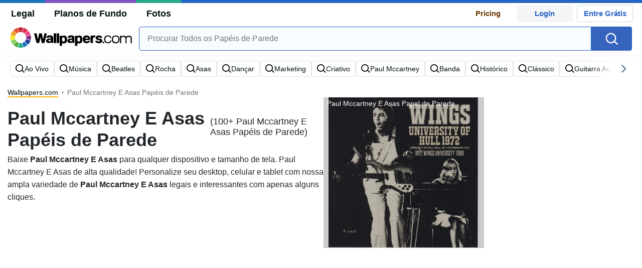

--- FILE ---
content_type: text/html; charset=UTF-8
request_url: https://pt.wallpapers.com/paul-mccartney-e-asas
body_size: 35183
content:
<!-- type: kw, id 30441 --><!DOCTYPE html>
<html  lang="pt">

<head>
    <meta name="viewport" content="width=device-width, initial-scale=1.0, maximum-scale=1">
    <meta charset="UTF-8">
    <meta name='robots' content='index, follow, max-snippet:-1, max-image-preview:large, max-video-preview:-1' />

	<!-- This site is optimized with the Yoast SEO plugin v20.3 - https://yoast.com/wordpress/plugins/seo/ -->
	<title>[100+] Papéis de Parede de Paul Mccartney E Asas | Wallpapers.com</title>
	<meta name="description" content="Baixe 100+ Papéis de Parede de Paul Mccartney E Asas Grátis &amp; 500.000+ Papéis de Parede Grátis. ✓ 500.000+ Papéis de Parede em HD, Papéis de Parede de Paul Mccartney E Asas ✓ Grátis Para Usar ✓ Papéis de Parede de Qualidade ✓ Personalize para todos os tamanhos de tela" />
	<link rel="canonical" href="https://pt.wallpapers.com/paul-mccartney-e-asas" />
	<meta property="og:locale" content="pt_PT" />
	<meta property="og:type" content="article" />
	<meta property="og:title" content="[100+] Papéis de Parede de Paul Mccartney E Asas | Wallpapers.com" />
	<meta property="og:description" content="Baixe 100+ Papéis de Parede de Paul Mccartney E Asas Grátis &amp; 500.000+ Papéis de Parede Grátis. ✓ 500.000+ Papéis de Parede em HD, Papéis de Parede de Paul Mccartney E Asas ✓ Grátis Para Usar ✓ Papéis de Parede de Qualidade ✓ Personalize para todos os tamanhos de tela" />
	<meta property="og:url" content="https://pt.wallpapers.com/paul-mccartney-e-asas" />
	<meta property="og:site_name" content="Wallpapers.com" />
	<meta property="og:image" content="https://wallpapers.com/images/featured/paul-mccartney-e-asas-4gl3l5ynah61lojv.jpg" />
	<meta name="twitter:card" content="summary_large_image" />
	<script type="application/ld+json" class="yoast-schema-graph">{"@context":"https://schema.org","@graph":[{"@type":"CollectionPage","@id":"https://pt.wallpapers.com/paul-mccartney-e-asas","url":"https://pt.wallpapers.com/paul-mccartney-e-asas","name":"Paul Mccartney E Asas Archives - Wallpapers.com","isPartOf":{"@id":"https://pt.wallpapers.com/#website"},"breadcrumb":{"@id":"https://pt.wallpapers.com/paul-mccartney-e-asas#breadcrumb"},"inLanguage":"pt"},{"@type":"BreadcrumbList","@id":"https://pt.wallpapers.com/paul-mccartney-e-asas#breadcrumb","itemListElement":[{"@type":"ListItem","position":1,"name":"Home","item":"https://pt.wallpapers.com/"},{"@type":"ListItem","position":2,"name":"Paul Mccartney E Asas"}]},{"@type":"WebSite","@id":"https://pt.wallpapers.com/#website","url":"https://pt.wallpapers.com/","name":"Wallpapers.com","description":"","potentialAction":[{"@type":"SearchAction","target":{"@type":"EntryPoint","urlTemplate":"https://pt.wallpapers.com/?s={search_term_string}"},"query-input":"required name=search_term_string"}],"inLanguage":"pt"}]}</script>
	<!-- / Yoast SEO plugin. -->


<link rel='dns-prefetch' href='//code.jquery.com' />
<link rel='dns-prefetch' href='//cdnjs.cloudflare.com' />
<link rel='dns-prefetch' href='//maxcdn.bootstrapcdn.com' />
<!-- HANDLE_CSS_TAG wp-block-library --><!-- HANDLE_CSS_TAG elasticpress-related-posts-block --><!-- HANDLE_CSS_TAG classic-theme-styles --><link rel='stylesheet' id='classic-theme-styles-css' href='https://pt.wallpapers.com/wp-includes/css/classic-themes.min.css?ver=1' type='text/css' media='all' />
<style id='global-styles-inline-css' type='text/css'>
body{--wp--preset--color--black: #000000;--wp--preset--color--cyan-bluish-gray: #abb8c3;--wp--preset--color--white: #ffffff;--wp--preset--color--pale-pink: #f78da7;--wp--preset--color--vivid-red: #cf2e2e;--wp--preset--color--luminous-vivid-orange: #ff6900;--wp--preset--color--luminous-vivid-amber: #fcb900;--wp--preset--color--light-green-cyan: #7bdcb5;--wp--preset--color--vivid-green-cyan: #00d084;--wp--preset--color--pale-cyan-blue: #8ed1fc;--wp--preset--color--vivid-cyan-blue: #0693e3;--wp--preset--color--vivid-purple: #9b51e0;--wp--preset--gradient--vivid-cyan-blue-to-vivid-purple: linear-gradient(135deg,rgba(6,147,227,1) 0%,rgb(155,81,224) 100%);--wp--preset--gradient--light-green-cyan-to-vivid-green-cyan: linear-gradient(135deg,rgb(122,220,180) 0%,rgb(0,208,130) 100%);--wp--preset--gradient--luminous-vivid-amber-to-luminous-vivid-orange: linear-gradient(135deg,rgba(252,185,0,1) 0%,rgba(255,105,0,1) 100%);--wp--preset--gradient--luminous-vivid-orange-to-vivid-red: linear-gradient(135deg,rgba(255,105,0,1) 0%,rgb(207,46,46) 100%);--wp--preset--gradient--very-light-gray-to-cyan-bluish-gray: linear-gradient(135deg,rgb(238,238,238) 0%,rgb(169,184,195) 100%);--wp--preset--gradient--cool-to-warm-spectrum: linear-gradient(135deg,rgb(74,234,220) 0%,rgb(151,120,209) 20%,rgb(207,42,186) 40%,rgb(238,44,130) 60%,rgb(251,105,98) 80%,rgb(254,248,76) 100%);--wp--preset--gradient--blush-light-purple: linear-gradient(135deg,rgb(255,206,236) 0%,rgb(152,150,240) 100%);--wp--preset--gradient--blush-bordeaux: linear-gradient(135deg,rgb(254,205,165) 0%,rgb(254,45,45) 50%,rgb(107,0,62) 100%);--wp--preset--gradient--luminous-dusk: linear-gradient(135deg,rgb(255,203,112) 0%,rgb(199,81,192) 50%,rgb(65,88,208) 100%);--wp--preset--gradient--pale-ocean: linear-gradient(135deg,rgb(255,245,203) 0%,rgb(182,227,212) 50%,rgb(51,167,181) 100%);--wp--preset--gradient--electric-grass: linear-gradient(135deg,rgb(202,248,128) 0%,rgb(113,206,126) 100%);--wp--preset--gradient--midnight: linear-gradient(135deg,rgb(2,3,129) 0%,rgb(40,116,252) 100%);--wp--preset--duotone--dark-grayscale: url('#wp-duotone-dark-grayscale');--wp--preset--duotone--grayscale: url('#wp-duotone-grayscale');--wp--preset--duotone--purple-yellow: url('#wp-duotone-purple-yellow');--wp--preset--duotone--blue-red: url('#wp-duotone-blue-red');--wp--preset--duotone--midnight: url('#wp-duotone-midnight');--wp--preset--duotone--magenta-yellow: url('#wp-duotone-magenta-yellow');--wp--preset--duotone--purple-green: url('#wp-duotone-purple-green');--wp--preset--duotone--blue-orange: url('#wp-duotone-blue-orange');--wp--preset--font-size--small: 13px;--wp--preset--font-size--medium: 20px;--wp--preset--font-size--large: 36px;--wp--preset--font-size--x-large: 42px;--wp--preset--spacing--20: 0.44rem;--wp--preset--spacing--30: 0.67rem;--wp--preset--spacing--40: 1rem;--wp--preset--spacing--50: 1.5rem;--wp--preset--spacing--60: 2.25rem;--wp--preset--spacing--70: 3.38rem;--wp--preset--spacing--80: 5.06rem;}:where(.is-layout-flex){gap: 0.5em;}body .is-layout-flow > .alignleft{float: left;margin-inline-start: 0;margin-inline-end: 2em;}body .is-layout-flow > .alignright{float: right;margin-inline-start: 2em;margin-inline-end: 0;}body .is-layout-flow > .aligncenter{margin-left: auto !important;margin-right: auto !important;}body .is-layout-constrained > .alignleft{float: left;margin-inline-start: 0;margin-inline-end: 2em;}body .is-layout-constrained > .alignright{float: right;margin-inline-start: 2em;margin-inline-end: 0;}body .is-layout-constrained > .aligncenter{margin-left: auto !important;margin-right: auto !important;}body .is-layout-constrained > :where(:not(.alignleft):not(.alignright):not(.alignfull)){max-width: var(--wp--style--global--content-size);margin-left: auto !important;margin-right: auto !important;}body .is-layout-constrained > .alignwide{max-width: var(--wp--style--global--wide-size);}body .is-layout-flex{display: flex;}body .is-layout-flex{flex-wrap: wrap;align-items: center;}body .is-layout-flex > *{margin: 0;}:where(.wp-block-columns.is-layout-flex){gap: 2em;}.has-black-color{color: var(--wp--preset--color--black) !important;}.has-cyan-bluish-gray-color{color: var(--wp--preset--color--cyan-bluish-gray) !important;}.has-white-color{color: var(--wp--preset--color--white) !important;}.has-pale-pink-color{color: var(--wp--preset--color--pale-pink) !important;}.has-vivid-red-color{color: var(--wp--preset--color--vivid-red) !important;}.has-luminous-vivid-orange-color{color: var(--wp--preset--color--luminous-vivid-orange) !important;}.has-luminous-vivid-amber-color{color: var(--wp--preset--color--luminous-vivid-amber) !important;}.has-light-green-cyan-color{color: var(--wp--preset--color--light-green-cyan) !important;}.has-vivid-green-cyan-color{color: var(--wp--preset--color--vivid-green-cyan) !important;}.has-pale-cyan-blue-color{color: var(--wp--preset--color--pale-cyan-blue) !important;}.has-vivid-cyan-blue-color{color: var(--wp--preset--color--vivid-cyan-blue) !important;}.has-vivid-purple-color{color: var(--wp--preset--color--vivid-purple) !important;}.has-black-background-color{background-color: var(--wp--preset--color--black) !important;}.has-cyan-bluish-gray-background-color{background-color: var(--wp--preset--color--cyan-bluish-gray) !important;}.has-white-background-color{background-color: var(--wp--preset--color--white) !important;}.has-pale-pink-background-color{background-color: var(--wp--preset--color--pale-pink) !important;}.has-vivid-red-background-color{background-color: var(--wp--preset--color--vivid-red) !important;}.has-luminous-vivid-orange-background-color{background-color: var(--wp--preset--color--luminous-vivid-orange) !important;}.has-luminous-vivid-amber-background-color{background-color: var(--wp--preset--color--luminous-vivid-amber) !important;}.has-light-green-cyan-background-color{background-color: var(--wp--preset--color--light-green-cyan) !important;}.has-vivid-green-cyan-background-color{background-color: var(--wp--preset--color--vivid-green-cyan) !important;}.has-pale-cyan-blue-background-color{background-color: var(--wp--preset--color--pale-cyan-blue) !important;}.has-vivid-cyan-blue-background-color{background-color: var(--wp--preset--color--vivid-cyan-blue) !important;}.has-vivid-purple-background-color{background-color: var(--wp--preset--color--vivid-purple) !important;}.has-black-border-color{border-color: var(--wp--preset--color--black) !important;}.has-cyan-bluish-gray-border-color{border-color: var(--wp--preset--color--cyan-bluish-gray) !important;}.has-white-border-color{border-color: var(--wp--preset--color--white) !important;}.has-pale-pink-border-color{border-color: var(--wp--preset--color--pale-pink) !important;}.has-vivid-red-border-color{border-color: var(--wp--preset--color--vivid-red) !important;}.has-luminous-vivid-orange-border-color{border-color: var(--wp--preset--color--luminous-vivid-orange) !important;}.has-luminous-vivid-amber-border-color{border-color: var(--wp--preset--color--luminous-vivid-amber) !important;}.has-light-green-cyan-border-color{border-color: var(--wp--preset--color--light-green-cyan) !important;}.has-vivid-green-cyan-border-color{border-color: var(--wp--preset--color--vivid-green-cyan) !important;}.has-pale-cyan-blue-border-color{border-color: var(--wp--preset--color--pale-cyan-blue) !important;}.has-vivid-cyan-blue-border-color{border-color: var(--wp--preset--color--vivid-cyan-blue) !important;}.has-vivid-purple-border-color{border-color: var(--wp--preset--color--vivid-purple) !important;}.has-vivid-cyan-blue-to-vivid-purple-gradient-background{background: var(--wp--preset--gradient--vivid-cyan-blue-to-vivid-purple) !important;}.has-light-green-cyan-to-vivid-green-cyan-gradient-background{background: var(--wp--preset--gradient--light-green-cyan-to-vivid-green-cyan) !important;}.has-luminous-vivid-amber-to-luminous-vivid-orange-gradient-background{background: var(--wp--preset--gradient--luminous-vivid-amber-to-luminous-vivid-orange) !important;}.has-luminous-vivid-orange-to-vivid-red-gradient-background{background: var(--wp--preset--gradient--luminous-vivid-orange-to-vivid-red) !important;}.has-very-light-gray-to-cyan-bluish-gray-gradient-background{background: var(--wp--preset--gradient--very-light-gray-to-cyan-bluish-gray) !important;}.has-cool-to-warm-spectrum-gradient-background{background: var(--wp--preset--gradient--cool-to-warm-spectrum) !important;}.has-blush-light-purple-gradient-background{background: var(--wp--preset--gradient--blush-light-purple) !important;}.has-blush-bordeaux-gradient-background{background: var(--wp--preset--gradient--blush-bordeaux) !important;}.has-luminous-dusk-gradient-background{background: var(--wp--preset--gradient--luminous-dusk) !important;}.has-pale-ocean-gradient-background{background: var(--wp--preset--gradient--pale-ocean) !important;}.has-electric-grass-gradient-background{background: var(--wp--preset--gradient--electric-grass) !important;}.has-midnight-gradient-background{background: var(--wp--preset--gradient--midnight) !important;}.has-small-font-size{font-size: var(--wp--preset--font-size--small) !important;}.has-medium-font-size{font-size: var(--wp--preset--font-size--medium) !important;}.has-large-font-size{font-size: var(--wp--preset--font-size--large) !important;}.has-x-large-font-size{font-size: var(--wp--preset--font-size--x-large) !important;}
.wp-block-navigation a:where(:not(.wp-element-button)){color: inherit;}
:where(.wp-block-columns.is-layout-flex){gap: 2em;}
.wp-block-pullquote{font-size: 1.5em;line-height: 1.6;}
</style>
<!-- HANDLE_CSS_TAG bootstrap --><link rel='stylesheet' id='bootstrap-css' href='//maxcdn.bootstrapcdn.com/bootstrap/4.5.2/css/bootstrap.min.css?ver=6.1.1' type='text/css' media='all' />
<!-- HANDLE_CSS_TAG awesomeplete --><link rel='preload' href='//cdnjs.cloudflare.com/ajax/libs/awesomplete/1.1.5/awesomplete.min.css?ver=6.1.1' as='style' id='awesomeplete' media='all' onload='this.onload=null;this.rel="stylesheet"'><!-- HANDLE_CSS_TAG bundle --><link rel='stylesheet' id='bundle-css' href='https://pt.wallpapers.com/wp-content/themes/wallpapers.com_/bundle.css?ver=1751955894' type='text/css' media='all' />
<!-- HANDLE_CSS_TAG elasticpress-autosuggest --><script type='text/javascript' src='https://pt.wallpapers.com/wp-content/plugins/pixel-unit/assets/js/lozad.min.js?ver=1691513293' id='lozad-js-js'></script>
<script type='text/javascript' src='https://pt.wallpapers.com/wp-content/plugins/pixel-unit/assets/js/lozad-custom.js?ver=1691513293' id='lozad-custom-script-js'></script>
<script type='text/javascript' src='//code.jquery.com/jquery-3.5.1.min.js?ver=6.1.1' id='jquery-js'></script>
<meta name="generator" content="WordPress 6.1.1" />
<script>
var l_page_type= 'keyword';
  // Get the current time in seconds
  const now = Math.floor(Date.now() / 1000);
  // Calculate a timestamp that only changes every 1 hr (3600 seconds)
  const ts = Math.floor(now / 3600) * 3600;

  // Create and append the script dynamically
    const script = document.createElement('script');
  script.src = 'https://pt.wallpapers.com/wp-content/themes/wallpapers.com_/js/static.js?ts=' + ts;
  document.head.appendChild(script);
</script><link rel="icon" href="https://pt.wallpapers.com/wp-content/uploads/2023/03/favicon-1.ico" sizes="32x32" />
<link rel="icon" href="https://pt.wallpapers.com/wp-content/uploads/2023/03/favicon-1.ico" sizes="192x192" />
<link rel="apple-touch-icon" href="https://pt.wallpapers.com/wp-content/uploads/2023/03/favicon-1.ico" />
<meta name="msapplication-TileImage" content="https://pt.wallpapers.com/wp-content/uploads/2023/03/favicon-1.ico" />
<style>
.code-block- {}
.code-block-default {margin: 8px 0; clear: both;}
</style>
 <script type="text/javascript">
  var blogherads = blogherads || {};
  blogherads.adq = blogherads.adq || [];
</script>
        <script async src="https://pagead2.googlesyndication.com/pagead/js/adsbygoogle.js?client=ca-pub-5734292711266667" crossorigin="anonymous"></script>
    <!--
<script type="text/javascript" async="async" data-cfasync="false" src="https://ads.blogherads.com/static/blogherads.js"></script>
<script type="text/javascript" async="async" data-cfasync="false" src="https://ads.blogherads.com/sk/12/121/1216835/29719/header.js"></script> 
-->
<style type="text/css">
.ads-container,.single .ads-container, .tax-keyword .ads-container{
	display: none;
}
.ads2-container {
	display: grid;
	place-items: center;

margin-block: 10px;
/*
	padding:10px;
	*/
}
	.ads-desk2,.ads2-container.ads-tablet  {
	   display: none ;
	 }


.a2leaderboard {
	height: 250px;
}

.single #a2lh.a2leaderboard {
	height: 50px;
}

@media (min-width: 800px) and (max-width: 1199px) {
	.ads-desk2,.ads2-container.ads-tablet  {
	   display: grid!important; 
	 }
	 .single #a2lh.a2leaderboard, .single .a2leaderboard {
	height: 90px;
}
	.a2leaderboard {
		height: 90px;
	}
	.tax-keyword .a2leaderboard {
		max-width: 100%;
	}
	    .keyword-box figure {
	    display:none;
	    }
}

@media (min-width: 1200px) {
	.ads-desk2  {
	   display: grid!important; 
	 }

.single .a2leaderboard {
	height: 250px;
	/*	 margin-bottom: 10px;*/
}
	 
.single #a2lh.a2leaderboard {
	height: 50px;
	/* margin-bottom: 10px;*/
}


	 /*
	.a2leaderboard {
		height: 250px
	}*/
	.tax-keyword .a2leaderboard {
		max-width: 100%;
	}
}

@media (min-width: 1200px) and (min-height: 750px) {

	 
.single .a2leaderboard, .single #a2lh.a2leaderboard {
	height: 250px;
		/* margin-bottom: 10px;*/
}

}

</style>                        <link rel="preload" media="(min-width: 800px)" href="https://wallpapers.com/images/featured/paul-mccartney-e-asas-4gl3l5ynah61lojv.webp" as="image" fetchpriority='high' decoding='sync'>
                    <link rel="preload" media="(max-width: 799px)" href="https://wallpapers.com/images/featured-small/paul-mccartney-e-asas-4gl3l5ynah61lojv.webp" as="image" fetchpriority='high' decoding='sync'>
            <link rel="preload" href="https://pt.wallpapers.com/wp-content/themes/wallpapers.com_/res/sprite.svg" as="image" type="image/svg+xml">
    <link rel="alternate" hreflang="pt" href="https://pt.wallpapers.com/paul-mccartney-e-asas" /><link rel="alternate" hreflang="en" href="https://wallpapers.com/paul-mccartney-and-wings" /><link rel="alternate" hreflang="x-default" href="https://wallpapers.com/paul-mccartney-and-wings" />        <script type="text/javascript">var JS_LINKS={"GB":"wallpapers.com\/paul-mccartney-and-wings"}</script>
        <!--
    <script async>!function(n){if(!window.cnx){window.cnx={},window.cnx.cmd=[];var t=n.createElement('iframe');t.src='javascript:false'; t.display='none',t.onload=function(){var n=t.contentWindow.document,c=n.createElement('script');c.src='//cd.connatix.com/connatix.player.js?cid=bdab4eec-ee37-4cb6-bfcf-619b8ba22d32',c.setAttribute('async','1'),c.setAttribute('type','text/javascript'),n.body.appendChild(c)},n.head.appendChild(t)}}(document);</script>
-->
            <link rel="preload" href="https://fonts.googleapis.com/css2?family=Roboto:wght@400;700&display=swap">
    <link rel="icon" href="https://pt.wallpapers.com/wp-content/themes/wallpapers.com_/src/fav-icon.svg" >


                <script type="application/ld+json">
		{"@context":"http://schema.org/","@type":"ImageObject","@id":"https://pt.wallpapers.com/#/schema/image/paul-mccartney-e-asas-4gl3l5ynah61lojv","name":"Paul Mccartney E Asas Pap\u00e9is de Parede","caption":"Paul Mccartney E Asas Pap\u00e9is de Parede Escolha dos editores","license":"https://pt.wallpapers.com/dmca","acquireLicensePage":"https://pt.wallpapers.com/paul-mccartney-e-asas","contentUrl":"https://wallpapers.com/images/featured-full/paul-mccartney-e-asas-4gl3l5ynah61lojv.jpg","thumbnailUrl":"https://wallpapers.com/images/featured/paul-mccartney-e-asas-4gl3l5ynah61lojv.jpg"}	</script>
                    <script type="application/ld+json">
		{"@context":"http://schema.org/","@type":"ImageObject","@id":"https://pt.wallpapers.com/#/schema/image/whrcvtwko1udn2sc","name":"Download Fotografiadescartada Da Sess\u00e3o De Fotos De Paul Mccartney E Wings. Wallpaper","caption":"Fotografiadescartada Da Sess\u00e3o De Fotos De Paul Mccartney E Wings.Wallpaper","description":"Fotografiadescartada Da Sess\u00e3o De Fotos De Paul Mccartney E Wings.Wallpaper","license":"https://pt.wallpapers.com/dmca","acquireLicensePage":"https://pt.wallpapers.com/papeis-de-parede/paul-mccartney-e-asas-4438-x-4487-whrcvtwko1udn2sc.html","contentUrl":"https://wallpapers.com/images/hd/paul-mccartney-and-wings-photoshoot-outtake-whrcvtwko1udn2sc.jpg","thumbnailUrl":"https://wallpapers.com/images/thumbnail/paul-mccartney-and-wings-photoshoot-outtake-whrcvtwko1udn2sc.jpg"}	</script>
                    <script type="application/ld+json">
		{"@context":"http://schema.org/","@type":"ImageObject","@id":"https://pt.wallpapers.com/#/schema/image/fbd78mmbmlvfv34x","name":"Download Paulmccartney E Membros Principais Da Banda Wings. Wallpaper","caption":"Paulmccartney E Membros Principais Da Banda Wings.Wallpaper","description":"Paulmccartney E Membros Principais Da Banda Wings.Wallpaper","license":"https://pt.wallpapers.com/dmca","acquireLicensePage":"https://pt.wallpapers.com/papeis-de-parede/paul-mccartney-e-asas-1000-x-1000-fbd78mmbmlvfv34x.html","contentUrl":"https://wallpapers.com/images/hd/paul-mccartney-and-wings-core-members-fbd78mmbmlvfv34x.jpg","thumbnailUrl":"https://wallpapers.com/images/thumbnail/paul-mccartney-and-wings-core-members-fbd78mmbmlvfv34x.jpg"}	</script>
                    <script type="application/ld+json">
		{"@context":"http://schema.org/","@type":"ImageObject","@id":"https://pt.wallpapers.com/#/schema/image/awqs3yqbkecisgaw","name":"Download Paulmccartney E A Banda Wings Na Capa De Band On The Run. Wallpaper","caption":"Paulmccartney E A Banda Wings Na Capa De Band On The Run.Wallpaper","description":"Paulmccartney E A Banda Wings Na Capa De Band On The Run.Wallpaper","license":"https://pt.wallpapers.com/dmca","acquireLicensePage":"https://pt.wallpapers.com/papeis-de-parede/paul-mccartney-e-asas-1080-x-1920-awqs3yqbkecisgaw.html","contentUrl":"https://wallpapers.com/images/hd/paul-mccartney-and-wings-band-on-the-run-cover-awqs3yqbkecisgaw.jpg","thumbnailUrl":"https://wallpapers.com/images/thumbnail/paul-mccartney-and-wings-band-on-the-run-cover-awqs3yqbkecisgaw.jpg"}	</script>
                    <script type="application/ld+json">
		{"@context":"http://schema.org/","@type":"ImageObject","@id":"https://pt.wallpapers.com/#/schema/image/vo5wskbax1ue3mm8","name":"Download Paulmccartney E Wings Em Um Est\u00fadio De Grava\u00e7\u00e3o. Wallpaper","caption":"Paulmccartney E Wings Em Um Est\u00fadio De Grava\u00e7\u00e3o.Wallpaper","description":"Paulmccartney E Wings Em Um Est\u00fadio De Grava\u00e7\u00e3o.Wallpaper","license":"https://pt.wallpapers.com/dmca","acquireLicensePage":"https://pt.wallpapers.com/papeis-de-parede/paul-mccartney-e-asas-3600-x-2378-vo5wskbax1ue3mm8.html","contentUrl":"https://wallpapers.com/images/hd/paul-mccartney-and-wings-on-a-recording-studio-vo5wskbax1ue3mm8.jpg","thumbnailUrl":"https://wallpapers.com/images/thumbnail/paul-mccartney-and-wings-on-a-recording-studio-vo5wskbax1ue3mm8.jpg"}	</script>
                    <script type="application/ld+json">
		{"@context":"http://schema.org/","@type":"ImageObject","@id":"https://pt.wallpapers.com/#/schema/image/g3gxpfzugi9wmrwu","name":"Download Paulmccartney E Wings Memorabilia Vintage. Wallpaper","caption":"Paulmccartney E Wings Memorabilia Vintage.Wallpaper","description":"Paulmccartney E Wings Memorabilia Vintage.Wallpaper","license":"https://pt.wallpapers.com/dmca","acquireLicensePage":"https://pt.wallpapers.com/papeis-de-parede/paul-mccartney-e-asas-2560-x-2560-g3gxpfzugi9wmrwu.html","contentUrl":"https://wallpapers.com/images/hd/paul-mccartney-and-wings-vintage-memorabilia-g3gxpfzugi9wmrwu.jpg","thumbnailUrl":"https://wallpapers.com/images/thumbnail/paul-mccartney-and-wings-vintage-memorabilia-g3gxpfzugi9wmrwu.jpg"}	</script>
                    <script type="application/ld+json">
		{"@context":"http://schema.org/","@type":"ImageObject","@id":"https://pt.wallpapers.com/#/schema/image/xzf2q28k1to7pz2j","name":"Download Filmedocument\u00e1rio De Paul Mccartney E Wings. Wallpaper","caption":"Filmedocument\u00e1rio De Paul Mccartney E Wings.Wallpaper","description":"Filmedocument\u00e1rio De Paul Mccartney E Wings.Wallpaper","license":"https://pt.wallpapers.com/dmca","acquireLicensePage":"https://pt.wallpapers.com/papeis-de-parede/paul-mccartney-e-asas-2000-x-3000-xzf2q28k1to7pz2j.html","contentUrl":"https://wallpapers.com/images/hd/paul-mccartney-and-wings-documentary-movie-xzf2q28k1to7pz2j.jpg","thumbnailUrl":"https://wallpapers.com/images/thumbnail/paul-mccartney-and-wings-documentary-movie-xzf2q28k1to7pz2j.jpg"}	</script>
                    <script type="application/ld+json">
		{"@context":"http://schema.org/","@type":"ImageObject","@id":"https://pt.wallpapers.com/#/schema/image/vhgg5bpao4qzvkkj","name":"Download Sess\u00f5esde Est\u00fadio De Paul Mccartney E Wings. Wallpaper","caption":"Sess\u00f5esde Est\u00fadio De Paul Mccartney E Wings.Wallpaper","description":"Sess\u00f5esde Est\u00fadio De Paul Mccartney E Wings.Wallpaper","license":"https://pt.wallpapers.com/dmca","acquireLicensePage":"https://pt.wallpapers.com/papeis-de-parede/paul-mccartney-e-asas-1362-x-1387-vhgg5bpao4qzvkkj.html","contentUrl":"https://wallpapers.com/images/hd/paul-mccartney-and-wings-studio-sessions-vhgg5bpao4qzvkkj.jpg","thumbnailUrl":"https://wallpapers.com/images/thumbnail/paul-mccartney-and-wings-studio-sessions-vhgg5bpao4qzvkkj.jpg"}	</script>
                    <script type="application/ld+json">
		{"@context":"http://schema.org/","@type":"ImageObject","@id":"https://pt.wallpapers.com/#/schema/image/ig9tkncqu9igno9n","name":"Download Paulmccartney E A Banda Wings Na Corrida - Livro. Wallpaper","caption":"Paulmccartney E A Banda Wings Na Corrida - Livro.Wallpaper","description":"Paulmccartney E A Banda Wings Na Corrida - Livro.Wallpaper","license":"https://pt.wallpapers.com/dmca","acquireLicensePage":"https://pt.wallpapers.com/papeis-de-parede/paul-mccartney-e-asas-907-x-1360-ig9tkncqu9igno9n.html","contentUrl":"https://wallpapers.com/images/hd/paul-mccartney-and-wings-band-on-the-run-book-ig9tkncqu9igno9n.jpg","thumbnailUrl":"https://wallpapers.com/images/thumbnail/paul-mccartney-and-wings-band-on-the-run-book-ig9tkncqu9igno9n.jpg"}	</script>
                    <script type="application/ld+json">
		{"@context":"http://schema.org/","@type":"ImageObject","@id":"https://pt.wallpapers.com/#/schema/image/ybbeam2pqc5eggzx","name":"Download Cartazpromocional Da Turn\u00ea De Paul Mccartney E Wings. Wallpaper","caption":"Cartazpromocional Da Turn\u00ea De Paul Mccartney E Wings.Wallpaper","description":"Cartazpromocional Da Turn\u00ea De Paul Mccartney E Wings.Wallpaper","license":"https://pt.wallpapers.com/dmca","acquireLicensePage":"https://pt.wallpapers.com/papeis-de-parede/paul-mccartney-e-asas-2030-x-3000-ybbeam2pqc5eggzx.html","contentUrl":"https://wallpapers.com/images/hd/paul-mccartney-and-wings-tour-promo-poster-ybbeam2pqc5eggzx.jpg","thumbnailUrl":"https://wallpapers.com/images/thumbnail/paul-mccartney-and-wings-tour-promo-poster-ybbeam2pqc5eggzx.jpg"}	</script>
                    <script type="application/ld+json">
		{"@context":"http://schema.org/","@type":"ImageObject","@id":"https://pt.wallpapers.com/#/schema/image/4gl3l5ynah61lojv","name":"Download \"paulmccartney E Wings University Tour\" Wallpaper","caption":"\"paulmccartney E Wings University Tour\"Wallpaper","description":"\"paulmccartney E Wings University Tour\"Wallpaper","license":"https://pt.wallpapers.com/dmca","acquireLicensePage":"https://pt.wallpapers.com/papeis-de-parede/paul-mccartney-e-asas-1420-x-1419-4gl3l5ynah61lojv.html","contentUrl":"https://wallpapers.com/images/hd/paul-mccartney-and-wings-university-tour-4gl3l5ynah61lojv.jpg","thumbnailUrl":"https://wallpapers.com/images/thumbnail/paul-mccartney-and-wings-university-tour-4gl3l5ynah61lojv.jpg"}	</script>
                    <script type="application/ld+json">
		{"@context":"http://schema.org/","@type":"ImageObject","@id":"https://pt.wallpapers.com/#/schema/image/nx2ycpjy5t2hc4ny","name":"Download Paulmccartney E Wings Poster De Rockshow. Wallpaper","caption":"Paulmccartney E Wings Poster De Rockshow.Wallpaper","description":"Paulmccartney E Wings Poster De Rockshow.Wallpaper","license":"https://pt.wallpapers.com/dmca","acquireLicensePage":"https://pt.wallpapers.com/papeis-de-parede/paul-mccartney-e-asas-768-x-1024-nx2ycpjy5t2hc4ny.html","contentUrl":"https://wallpapers.com/images/hd/paul-mccartney-and-wings-rockshow-poster-nx2ycpjy5t2hc4ny.jpg","thumbnailUrl":"https://wallpapers.com/images/thumbnail/paul-mccartney-and-wings-rockshow-poster-nx2ycpjy5t2hc4ny.jpg"}	</script>
                    <script type="application/ld+json">
		{"@context":"http://schema.org/","@type":"ImageObject","@id":"https://pt.wallpapers.com/#/schema/image/5quyp4v70ngyjdhl","name":"Download Paulmccartney E Wings Em Rotterdam. Wallpaper","caption":"Paulmccartney E Wings Em Rotterdam.Wallpaper","description":"Paulmccartney E Wings Em Rotterdam.Wallpaper","license":"https://pt.wallpapers.com/dmca","acquireLicensePage":"https://pt.wallpapers.com/papeis-de-parede/paul-mccartney-e-asas-1920-x-1280-5quyp4v70ngyjdhl.html","contentUrl":"https://wallpapers.com/images/hd/paul-mccartney-and-wings-in-rotterdam-5quyp4v70ngyjdhl.jpg","thumbnailUrl":"https://wallpapers.com/images/thumbnail/paul-mccartney-and-wings-in-rotterdam-5quyp4v70ngyjdhl.jpg"}	</script>
                    <script type="application/ld+json">
		{"@context":"http://schema.org/","@type":"ImageObject","@id":"https://pt.wallpapers.com/#/schema/image/i6fo8vkxc74v7c66","name":"Download Paul Mccartney E Asas 2660 X 1708 Wallpaper","caption":"Paul Mccartney E Asas 2660 X 1708Wallpaper","description":"Paul Mccartney E Asas 2660 X 1708Wallpaper","license":"https://pt.wallpapers.com/dmca","acquireLicensePage":"https://pt.wallpapers.com/papeis-de-parede/paul-mccartney-e-asas-2660-x-1708-i6fo8vkxc74v7c66.html","contentUrl":"https://wallpapers.com/images/hd/rock-band-paul-mccartney-and-wings-i6fo8vkxc74v7c66.jpg","thumbnailUrl":"https://wallpapers.com/images/thumbnail/rock-band-paul-mccartney-and-wings-i6fo8vkxc74v7c66.jpg"}	</script>
                    <script type="application/ld+json">
		{"@context":"http://schema.org/","@type":"ImageObject","@id":"https://pt.wallpapers.com/#/schema/image/zblntrbe2me45qst","name":"Download Capado Cd Paul Mccartney E Wings No Computador Ou Celular. Wallpaper","caption":"Capado Cd Paul Mccartney E Wings No Computador Ou Celular.Wallpaper","description":"Capado Cd Paul Mccartney E Wings No Computador Ou Celular.Wallpaper","license":"https://pt.wallpapers.com/dmca","acquireLicensePage":"https://pt.wallpapers.com/papeis-de-parede/paul-mccartney-e-asas-1758-x-1393-zblntrbe2me45qst.html","contentUrl":"https://wallpapers.com/images/hd/paul-mccartney-and-wings-cd-cover-art-zblntrbe2me45qst.jpg","thumbnailUrl":"https://wallpapers.com/images/thumbnail/paul-mccartney-and-wings-cd-cover-art-zblntrbe2me45qst.jpg"}	</script>
                    <script type="application/ld+json">
		{"@context":"http://schema.org/","@type":"ImageObject","@id":"https://pt.wallpapers.com/#/schema/image/oaj9wq0wr0nfveho","name":"Download Paulmccartney E Wings Relaxando Nos Bastidores. Wallpaper","caption":"Paulmccartney E Wings Relaxando Nos Bastidores.Wallpaper","description":"Paulmccartney E Wings Relaxando Nos Bastidores.Wallpaper","license":"https://pt.wallpapers.com/dmca","acquireLicensePage":"https://pt.wallpapers.com/papeis-de-parede/paul-mccartney-e-asas-1200-x-1200-oaj9wq0wr0nfveho.html","contentUrl":"https://wallpapers.com/images/hd/paul-mccartney-and-wings-chilling-backstage-oaj9wq0wr0nfveho.jpg","thumbnailUrl":"https://wallpapers.com/images/thumbnail/paul-mccartney-and-wings-chilling-backstage-oaj9wq0wr0nfveho.jpg"}	</script>
                    <script type="application/ld+json">
		{"@context":"http://schema.org/","@type":"ImageObject","@id":"https://pt.wallpapers.com/#/schema/image/y3t38tbk4oceliyc","name":"Download Paulmccartney E Wings No Marrocos Wallpaper","caption":"Paulmccartney E Wings No MarrocosWallpaper","description":"Paulmccartney E Wings No MarrocosWallpaper","license":"https://pt.wallpapers.com/dmca","acquireLicensePage":"https://pt.wallpapers.com/papeis-de-parede/paul-mccartney-e-asas-1920-x-1280-y3t38tbk4oceliyc.html","contentUrl":"https://wallpapers.com/images/hd/paul-mccartney-and-wings-in-morocco-y3t38tbk4oceliyc.jpg","thumbnailUrl":"https://wallpapers.com/images/thumbnail/paul-mccartney-and-wings-in-morocco-y3t38tbk4oceliyc.jpg"}	</script>
                    <script type="application/ld+json">
		{"@context":"http://schema.org/","@type":"ImageObject","@id":"https://pt.wallpapers.com/#/schema/image/odxyvmtbcosurila","name":"Download Paulmccartney E Wings Capa Traseira De Arte Do \u00c1lbum Wallpaper","caption":"Paulmccartney E Wings Capa Traseira De Arte Do \u00c1lbumWallpaper","description":"Paulmccartney E Wings Capa Traseira De Arte Do \u00c1lbumWallpaper","license":"https://pt.wallpapers.com/dmca","acquireLicensePage":"https://pt.wallpapers.com/papeis-de-parede/paul-mccartney-e-asas-1773-x-1381-odxyvmtbcosurila.html","contentUrl":"https://wallpapers.com/images/hd/paul-mccartney-and-wings-back-cover-album-art-odxyvmtbcosurila.jpg","thumbnailUrl":"https://wallpapers.com/images/thumbnail/paul-mccartney-and-wings-back-cover-album-art-odxyvmtbcosurila.jpg"}	</script>
                    <script type="application/ld+json">
		{"@context":"http://schema.org/","@type":"ImageObject","@id":"https://pt.wallpapers.com/#/schema/image/djjhnz09i29ngjf5","name":"Download Paulmccartney E Wings Ao Vivo No Palco Wallpaper","caption":"Paulmccartney E Wings Ao Vivo No PalcoWallpaper","description":"Paulmccartney E Wings Ao Vivo No PalcoWallpaper","license":"https://pt.wallpapers.com/dmca","acquireLicensePage":"https://pt.wallpapers.com/papeis-de-parede/paul-mccartney-e-asas-3089-x-2048-djjhnz09i29ngjf5.html","contentUrl":"https://wallpapers.com/images/hd/paul-mccartney-and-wings-live-on-stage-djjhnz09i29ngjf5.jpg","thumbnailUrl":"https://wallpapers.com/images/thumbnail/paul-mccartney-and-wings-live-on-stage-djjhnz09i29ngjf5.jpg"}	</script>
                    <script type="application/ld+json">
		{"@context":"http://schema.org/","@type":"ImageObject","@id":"https://pt.wallpapers.com/#/schema/image/nt2dxq4w3q1916oe","name":"Download Paulmccartney E Wings Ao Vivo Em Seattle. Wallpaper","caption":"Paulmccartney E Wings Ao Vivo Em Seattle.Wallpaper","description":"Paulmccartney E Wings Ao Vivo Em Seattle.Wallpaper","license":"https://pt.wallpapers.com/dmca","acquireLicensePage":"https://pt.wallpapers.com/papeis-de-parede/paul-mccartney-e-asas-1600-x-1062-nt2dxq4w3q1916oe.html","contentUrl":"https://wallpapers.com/images/hd/paul-mccartney-and-wings-live-in-seattle-nt2dxq4w3q1916oe.jpg","thumbnailUrl":"https://wallpapers.com/images/thumbnail/paul-mccartney-and-wings-live-in-seattle-nt2dxq4w3q1916oe.jpg"}	</script>
                    <script type="application/ld+json">
		{"@context":"http://schema.org/","@type":"ImageObject","@id":"https://pt.wallpapers.com/#/schema/image/vct9aixadcpg2x6o","name":"Download Capado \u00c1lbum Paul Mccartney E Wings Wallpaper","caption":"Capado \u00c1lbum Paul Mccartney E WingsWallpaper","description":"Capado \u00c1lbum Paul Mccartney E WingsWallpaper","license":"https://pt.wallpapers.com/dmca","acquireLicensePage":"https://pt.wallpapers.com/papeis-de-parede/paul-mccartney-e-asas-1200-x-1200-vct9aixadcpg2x6o.html","contentUrl":"https://wallpapers.com/images/hd/paul-mccartney-and-wings-album-cover-vct9aixadcpg2x6o.jpg","thumbnailUrl":"https://wallpapers.com/images/thumbnail/paul-mccartney-and-wings-album-cover-vct9aixadcpg2x6o.jpg"}	</script>
                    <script type="application/ld+json">
		{"@context":"http://schema.org/","@type":"ImageObject","@id":"https://pt.wallpapers.com/#/schema/image/p8t0ffinr3sg6b36","name":"Download Paulmccartney E Wings Est\u00e9tica Vintage. Wallpaper","caption":"Paulmccartney E Wings Est\u00e9tica Vintage.Wallpaper","description":"Paulmccartney E Wings Est\u00e9tica Vintage.Wallpaper","license":"https://pt.wallpapers.com/dmca","acquireLicensePage":"https://pt.wallpapers.com/papeis-de-parede/paul-mccartney-e-asas-1188-x-1188-p8t0ffinr3sg6b36.html","contentUrl":"https://wallpapers.com/images/hd/paul-mccartney-and-wings-vintage-aesthetic-p8t0ffinr3sg6b36.jpg","thumbnailUrl":"https://wallpapers.com/images/thumbnail/paul-mccartney-and-wings-vintage-aesthetic-p8t0ffinr3sg6b36.jpg"}	</script>
                    <script type="application/ld+json">
		{"@context":"http://schema.org/","@type":"ImageObject","@id":"https://pt.wallpapers.com/#/schema/image/c9vc7smklexgtnua","name":"Download Paulmccartney E Wings Na Capa Da Revista Goldmine Magazine. Wallpaper","caption":"Paulmccartney E Wings Na Capa Da Revista Goldmine Magazine.Wallpaper","description":"Paulmccartney E Wings Na Capa Da Revista Goldmine Magazine.Wallpaper","license":"https://pt.wallpapers.com/dmca","acquireLicensePage":"https://pt.wallpapers.com/papeis-de-parede/paul-mccartney-e-asas-1200-x-1200-c9vc7smklexgtnua.html","contentUrl":"https://wallpapers.com/images/hd/paul-mccartney-and-wings-goldmine-magazine-cover-c9vc7smklexgtnua.jpg","thumbnailUrl":"https://wallpapers.com/images/thumbnail/paul-mccartney-and-wings-goldmine-magazine-cover-c9vc7smklexgtnua.jpg"}	</script>
                    <script type="application/ld+json">
		{"@context":"http://schema.org/","@type":"ImageObject","@id":"https://pt.wallpapers.com/#/schema/image/6j17cuz0bnb5kxzq","name":"Download Paulmccartney E Wings De Volta Em 1974. Wallpaper","caption":"Paulmccartney E Wings De Volta Em 1974.Wallpaper","description":"Paulmccartney E Wings De Volta Em 1974.Wallpaper","license":"https://pt.wallpapers.com/dmca","acquireLicensePage":"https://pt.wallpapers.com/papeis-de-parede/paul-mccartney-e-asas-1548-x-1024-6j17cuz0bnb5kxzq.html","contentUrl":"https://wallpapers.com/images/hd/paul-mccartney-and-wings-back-in-1974-6j17cuz0bnb5kxzq.jpg","thumbnailUrl":"https://wallpapers.com/images/thumbnail/paul-mccartney-and-wings-back-in-1974-6j17cuz0bnb5kxzq.jpg"}	</script>
                    <script type="application/ld+json">
		{"@context":"http://schema.org/","@type":"ImageObject","@id":"https://pt.wallpapers.com/#/schema/image/jxjeflg2suk3zzjl","name":"Download Grupopop Paul Mccartney E Wings. Wallpaper","caption":"Grupopop Paul Mccartney E Wings.Wallpaper","description":"Grupopop Paul Mccartney E Wings.Wallpaper","license":"https://pt.wallpapers.com/dmca","acquireLicensePage":"https://pt.wallpapers.com/papeis-de-parede/paul-mccartney-e-asas-1600-x-1067-jxjeflg2suk3zzjl.html","contentUrl":"https://wallpapers.com/images/hd/pop-group-paul-mccartney-and-wings-jxjeflg2suk3zzjl.jpg","thumbnailUrl":"https://wallpapers.com/images/thumbnail/pop-group-paul-mccartney-and-wings-jxjeflg2suk3zzjl.jpg"}	</script>
                    <script type="application/ld+json">
		{"@context":"http://schema.org/","@type":"ImageObject","@id":"https://pt.wallpapers.com/#/schema/image/sgiristiyy0j89xo","name":"Download \"ador\u00e1velf\u00e9rias Do Paul Mccartney E Wings\" Wallpaper","caption":"\"ador\u00e1velf\u00e9rias Do Paul Mccartney E Wings\"Wallpaper","description":"\"ador\u00e1velf\u00e9rias Do Paul Mccartney E Wings\"Wallpaper","license":"https://pt.wallpapers.com/dmca","acquireLicensePage":"https://pt.wallpapers.com/papeis-de-parede/paul-mccartney-e-asas-1920-x-1280-sgiristiyy0j89xo.html","contentUrl":"https://wallpapers.com/images/hd/lovely-vacation-of-paul-mccartney-and-wings-sgiristiyy0j89xo.jpg","thumbnailUrl":"https://wallpapers.com/images/thumbnail/lovely-vacation-of-paul-mccartney-and-wings-sgiristiyy0j89xo.jpg"}	</script>
                    <script type="application/ld+json">
		{"@context":"http://schema.org/","@type":"ImageObject","@id":"https://pt.wallpapers.com/#/schema/image/h05pod1im3mhpo8x","name":"Download Paulmccartney E A Banda Wings Promo\u00e7\u00e3o De Divulga\u00e7\u00e3o Para Fundo De Tela Do Computador Ou Celular. Wallpaper","caption":"Paulmccartney E A Banda Wings Promo\u00e7\u00e3o De Divulga\u00e7\u00e3o Para Fundo De Tela Do Computador Ou Celular.Wallpaper","description":"Paulmccartney E A Banda Wings Promo\u00e7\u00e3o De Divulga\u00e7\u00e3o Para Fundo De Tela Do Computador Ou Celular.Wallpaper","license":"https://pt.wallpapers.com/dmca","acquireLicensePage":"https://pt.wallpapers.com/papeis-de-parede/paul-mccartney-e-asas-2000-x-1333-h05pod1im3mhpo8x.html","contentUrl":"https://wallpapers.com/images/hd/paul-mccartney-and-wings-band-promo-h05pod1im3mhpo8x.jpg","thumbnailUrl":"https://wallpapers.com/images/thumbnail/paul-mccartney-and-wings-band-promo-h05pod1im3mhpo8x.jpg"}	</script>
                    <script type="application/ld+json">
		{"@context":"http://schema.org/","@type":"ImageObject","@id":"https://pt.wallpapers.com/#/schema/image/06k3zsb29koaqgfy","name":"Download Arteda Capa Do Photobook De Paul Mccartney E Wings. Wallpaper","caption":"Arteda Capa Do Photobook De Paul Mccartney E Wings.Wallpaper","description":"Arteda Capa Do Photobook De Paul Mccartney E Wings.Wallpaper","license":"https://pt.wallpapers.com/dmca","acquireLicensePage":"https://pt.wallpapers.com/papeis-de-parede/paul-mccartney-e-asas-1700-x-2338-06k3zsb29koaqgfy.html","contentUrl":"https://wallpapers.com/images/hd/photobook-cover-art-of-paul-mccartney-and-wings-06k3zsb29koaqgfy.jpg","thumbnailUrl":"https://wallpapers.com/images/thumbnail/photobook-cover-art-of-paul-mccartney-and-wings-06k3zsb29koaqgfy.jpg"}	</script>
                    <script type="application/ld+json">
		{"@context":"http://schema.org/","@type":"ItemList","mainEntityOfPage":{"@type":"CollectionPage","@id":"https://pt.wallpapers.com/paul-mccartney-e-asas"},"itemListElement":[{"@type":"ListItem","position":1,"url":"https://pt.wallpapers.com/papeis-de-parede/paul-mccartney-e-asas-4438-x-4487-whrcvtwko1udn2sc.html"},{"@type":"ListItem","position":2,"url":"https://pt.wallpapers.com/papeis-de-parede/paul-mccartney-e-asas-1000-x-1000-fbd78mmbmlvfv34x.html"},{"@type":"ListItem","position":3,"url":"https://pt.wallpapers.com/papeis-de-parede/paul-mccartney-e-asas-1080-x-1920-awqs3yqbkecisgaw.html"},{"@type":"ListItem","position":4,"url":"https://pt.wallpapers.com/papeis-de-parede/paul-mccartney-e-asas-3600-x-2378-vo5wskbax1ue3mm8.html"},{"@type":"ListItem","position":5,"url":"https://pt.wallpapers.com/papeis-de-parede/paul-mccartney-e-asas-2560-x-2560-g3gxpfzugi9wmrwu.html"},{"@type":"ListItem","position":6,"url":"https://pt.wallpapers.com/papeis-de-parede/paul-mccartney-e-asas-2000-x-3000-xzf2q28k1to7pz2j.html"},{"@type":"ListItem","position":7,"url":"https://pt.wallpapers.com/papeis-de-parede/paul-mccartney-e-asas-1362-x-1387-vhgg5bpao4qzvkkj.html"},{"@type":"ListItem","position":8,"url":"https://pt.wallpapers.com/papeis-de-parede/paul-mccartney-e-asas-907-x-1360-ig9tkncqu9igno9n.html"},{"@type":"ListItem","position":9,"url":"https://pt.wallpapers.com/papeis-de-parede/paul-mccartney-e-asas-2030-x-3000-ybbeam2pqc5eggzx.html"},{"@type":"ListItem","position":10,"url":"https://pt.wallpapers.com/papeis-de-parede/paul-mccartney-e-asas-1420-x-1419-4gl3l5ynah61lojv.html"},{"@type":"ListItem","position":11,"url":"https://pt.wallpapers.com/papeis-de-parede/paul-mccartney-e-asas-768-x-1024-nx2ycpjy5t2hc4ny.html"},{"@type":"ListItem","position":12,"url":"https://pt.wallpapers.com/papeis-de-parede/paul-mccartney-e-asas-1920-x-1280-5quyp4v70ngyjdhl.html"},{"@type":"ListItem","position":13,"url":"https://pt.wallpapers.com/papeis-de-parede/paul-mccartney-e-asas-2660-x-1708-i6fo8vkxc74v7c66.html"},{"@type":"ListItem","position":14,"url":"https://pt.wallpapers.com/papeis-de-parede/paul-mccartney-e-asas-1758-x-1393-zblntrbe2me45qst.html"},{"@type":"ListItem","position":15,"url":"https://pt.wallpapers.com/papeis-de-parede/paul-mccartney-e-asas-1200-x-1200-oaj9wq0wr0nfveho.html"},{"@type":"ListItem","position":16,"url":"https://pt.wallpapers.com/papeis-de-parede/paul-mccartney-e-asas-1920-x-1280-y3t38tbk4oceliyc.html"},{"@type":"ListItem","position":17,"url":"https://pt.wallpapers.com/papeis-de-parede/paul-mccartney-e-asas-1773-x-1381-odxyvmtbcosurila.html"},{"@type":"ListItem","position":18,"url":"https://pt.wallpapers.com/papeis-de-parede/paul-mccartney-e-asas-3089-x-2048-djjhnz09i29ngjf5.html"},{"@type":"ListItem","position":19,"url":"https://pt.wallpapers.com/papeis-de-parede/paul-mccartney-e-asas-1600-x-1062-nt2dxq4w3q1916oe.html"},{"@type":"ListItem","position":20,"url":"https://pt.wallpapers.com/papeis-de-parede/paul-mccartney-e-asas-1200-x-1200-vct9aixadcpg2x6o.html"}],"numberOfItems":27}	</script>
            <style media="(max-width: 799px)">
li#item-1628952 { grid-row-end: span 5; }
li#item-1297558 { grid-row-end: span 8; }
li#item-1212616 { grid-row-end: span 7; }
li#item-1612745 { grid-row-end: span 6; }
li#item-1312393 { grid-row-end: span 8; }
li#item-1658700 { grid-row-end: span 6; }
li#item-1609077 { grid-row-end: span 5; }
li#item-1357536 { grid-row-end: span 6; }
li#item-1665295 { grid-row-end: span 6; }
li#item-1087791 { grid-row-end: span 8; }
li#item-1462667 { grid-row-end: span 6; }
li#item-1112702 { grid-row-end: span 6; }
li#item-1352184 { grid-row-end: span 6; }
li#item-1685388 { grid-row-end: span 6; }
li#item-1469756 { grid-row-end: span 8; }
li#item-1661054 { grid-row-end: span 6; }
li#item-1471581 { grid-row-end: span 6; }
li#item-1263511 { grid-row-end: span 6; }
li#item-1460435 { grid-row-end: span 6; }
li#item-1606524 { grid-row-end: span 8; }
li#item-1488087 { grid-row-end: span 8; }
li#item-1239350 { grid-row-end: span 8; }
li#item-1127801 { grid-row-end: span 6; }
li#item-1386150 { grid-row-end: span 6; }
li#item-1550040 { grid-row-end: span 6; }
li#item-1329823 { grid-row-end: span 6; }
li#item-1005838 { grid-row-end: span 6; }
</style>
<style media="(min-width: 800px)">
li#item-1628952 { grid-row-end: span 7; }
li#item-1297558 { grid-row-end: span 7; }
li#item-1212616 { grid-row-end: span 11; }
li#item-1612745 { grid-row-end: span 5; }
li#item-1312393 { grid-row-end: span 7; }
li#item-1658700 { grid-row-end: span 10; }
li#item-1609077 { grid-row-end: span 7; }
li#item-1357536 { grid-row-end: span 10; }
li#item-1665295 { grid-row-end: span 10; }
li#item-1087791 { grid-row-end: span 7; }
li#item-1462667 { grid-row-end: span 9; }
li#item-1112702 { grid-row-end: span 5; }
li#item-1352184 { grid-row-end: span 5; }
li#item-1685388 { grid-row-end: span 5; }
li#item-1469756 { grid-row-end: span 7; }
li#item-1661054 { grid-row-end: span 5; }
li#item-1471581 { grid-row-end: span 5; }
li#item-1263511 { grid-row-end: span 5; }
li#item-1460435 { grid-row-end: span 5; }
li#item-1606524 { grid-row-end: span 7; }
li#item-1488087 { grid-row-end: span 7; }
li#item-1239350 { grid-row-end: span 7; }
li#item-1127801 { grid-row-end: span 5; }
li#item-1386150 { grid-row-end: span 5; }
li#item-1550040 { grid-row-end: span 5; }
li#item-1329823 { grid-row-end: span 5; }
li#item-1005838 { grid-row-end: span 9; }
</style>
    <!-- Google Tag Manager -->
    <script>(function(w,d,s,l,i){w[l]=w[l]||[];w[l].push({'gtm.start':
                new Date().getTime(),event:'gtm.js'});var f=d.getElementsByTagName(s)[0],
            j=d.createElement(s),dl=l!='dataLayer'?'&l='+l:'';j.async=true;j.src=
            'https://www.googletagmanager.com/gtm.js?id='+i+dl;f.parentNode.insertBefore(j,f);
        })(window,document,'script','dataLayer','GTM-WV4522P');</script>
    <!-- End Google Tag Manager -->

    <script type="text/javascript">
        var ajax_url = 'https://pt.wallpapers.com/wp-admin/admin-ajax.php';
    </script>
        <script data-sdk="l/1.1.11" data-cfasync="false" nowprocket src="https://html-load.com/loader.min.js" charset="UTF-8"></script>
    <script data-cfasync="false" nowprocket>(function(){function t(){const n=["url","loader_light","close-error-report","message","recovery","host","href","width: 100vw; height: 100vh; z-index: 2147483647; position: fixed; left: 0; top: 0;","Fallback Failed","height","from","currentScript","name","link,style","appendChild","&error=","hostname","/loader.min.js","&domain=","iframe","getBoundingClientRect","forEach","location","752660zEiBtT","as_modal_loaded","querySelector","VGhlcmUgd2FzIGEgcHJvYmxlbSBsb2FkaW5nIHRoZSBwYWdlLiBQbGVhc2UgY2xpY2sgT0sgdG8gbGVhcm4gbW9yZS4=","none","localStorage","now","rtt","1281tPZMvf","35130TNbFSz","POST","as_index",'/loader.min.js"]',"map","display","Script not found","value","data",'script[src*="//',"width","https://report.error-report.com/modal?eventId=&error=","https://error-report.com/report","reload","setAttribute","last_bfa_at","src","addEventListener","6229072TALKwh","check","style","116705HZYhdk","script","2062ZhAIjt","getComputedStyle","3516AMVRQm","length","https://report.error-report.com/modal?eventId=&error=Vml0YWwgQVBJIGJsb2NrZWQ%3D&domain=","22296472lqEHoN","querySelectorAll","charCodeAt","as_","type","searchParams","68IPYZqv","createElement","onLine","append","removeEventListener","textContent","concat","loader-check","split","write","_fa_","toString","https://report.error-report.com/modal?eventId=","documentElement","error","18PfGiJj","remove","https://","btoa","1304994RQSQCJ","&url=","contains","Cannot find currentScript","connection","attributes","Failed to load script: ","title","setItem","text","outerHTML"];return(t=function(){return n})()}function n(o,e){const r=t();return(n=function(t,n){return r[t-=238]})(o,e)}(function(){const o=n,e=t();for(;;)try{if(820844===parseInt(o(249))/1+-parseInt(o(315))/2*(parseInt(o(317))/3)+parseInt(o(326))/4*(parseInt(o(313))/5)+parseInt(o(292))/6*(-parseInt(o(291))/7)+-parseInt(o(310))/8+-parseInt(o(245))/9*(-parseInt(o(283))/10)+parseInt(o(320))/11)break;e.push(e.shift())}catch(t){e.push(e.shift())}})(),(()=>{"use strict";const t=n,o=t=>{const o=n;let e=0;for(let n=0,r=t[o(318)];n<r;n++)e=(e<<5)-e+t[o(322)](n),e|=0;return e},e=class{static[t(311)](){const n=t;var e,r;let c=arguments[n(318)]>0&&void 0!==arguments[0]?arguments[0]:n(264),a=!(arguments[n(318)]>1&&void 0!==arguments[1])||arguments[1];const i=Date[n(289)](),s=i-i%864e5,d=s-864e5,l=s+864e5,u=n(323)+o(c+"_"+s),w=n(323)+o(c+"_"+d),h=n(323)+o(c+"_"+l);return u!==w&&u!==h&&w!==h&&!(null!==(e=null!==(r=window[u])&&void 0!==r?r:window[w])&&void 0!==e?e:window[h])&&(a&&(window[u]=!0,window[w]=!0,window[h]=!0),!0)}};function r(o,e){const r=t;try{window[r(288)][r(257)](window[r(282)][r(265)]+r(240)+btoa(r(307)),Date[r(289)]()[r(241)]())}catch(t){}try{!async function(t,o){const e=r;try{if(await async function(){const t=n;try{if(await async function(){const t=n;if(!navigator[t(328)])return!0;try{await fetch(location[t(266)])}catch(t){return!0}return!1}())return!0;try{if(navigator[t(253)][t(290)]>1e3)return!0}catch(t){}return!1}catch(t){return!1}}())return;const r=await async function(t){const o=n;try{const n=new URL(o(304));n[o(325)][o(329)](o(324),o(261)),n[o(325)][o(329)](o(256),""),n[o(325)][o(329)](o(263),t),n[o(325)][o(329)](o(260),location[o(266)]);const e=await fetch(n[o(266)],{method:o(293)});return await e[o(258)]()}catch(t){return o(244)}}(t);document[e(321)](e(273))[e(281)]((t=>{const n=e;t[n(246)](),t[n(331)]=""}));let a=!1;window[e(309)](e(263),(t=>{const n=e;n(284)===t[n(300)]&&(a=!0)}));const i=document[e(327)](e(279));i[e(308)]=e(242)[e(332)](r,e(275))[e(332)](btoa(t),e(278))[e(332)](o,e(250))[e(332)](btoa(location[e(266)])),i[e(306)](e(312),e(267)),document[e(243)][e(274)](i);const s=t=>{const n=e;n(262)===t[n(300)]&&(i[n(246)](),window[n(330)](n(263),s))};window[e(309)](e(263),s);const d=()=>{const t=e,n=i[t(280)]();return t(287)!==window[t(316)](i)[t(297)]&&0!==n[t(302)]&&0!==n[t(269)]};let l=!1;const u=setInterval((()=>{if(!document[e(251)](i))return clearInterval(u);d()||l||(clearInterval(u),l=!0,c(t,o))}),1e3);setTimeout((()=>{a||l||(l=!0,c(t,o))}),3e3)}catch(n){c(t,o)}}(o,e)}catch(t){c(o,e)}}function c(n,o){const e=t;try{const t=atob(e(286));!1!==confirm(t)?location[e(266)]=e(303)[e(332)](btoa(n),e(278))[e(332)](o,e(250))[e(332)](btoa(location[e(266)])):location[e(305)]()}catch(t){location[e(266)]=e(319)[e(332)](o)}}(()=>{const n=t,o=t=>n(255)[n(332)](t);let c="";try{var a,i;null===(a=document[n(271)])||void 0===a||a[n(246)]();const t=null!==(i=function(){const t=n,o=t(294)+window[t(248)](window[t(282)][t(276)]);return window[o]}())&&void 0!==i?i:0;if(!e[n(311)](n(333),!1))return;const s="html-load.com,fb.html-load.com,content-loader.com,fb.content-loader.com"[n(238)](",");c=s[0];const d=document[n(285)](n(301)[n(332)](s[t],n(295)));if(!d)throw new Error(n(298));const l=Array[n(270)](d[n(254)])[n(296)]((t=>({name:t[n(272)],value:t[n(299)]})));if(t+1<s[n(318)])return function(t,o){const e=n,r=e(294)+window[e(248)](window[e(282)][e(276)]);window[r]=o}(0,t+1),void function(t,o){const e=n;var r;const c=document[e(327)](e(314));o[e(281)]((t=>{const n=e;let{name:o,value:r}=t;return c[n(306)](o,r)})),c[e(306)](e(308),e(247)[e(332)](t,e(277))),document[e(239)](c[e(259)]);const a=null===(r=document[e(271)])||void 0===r?void 0:r[e(259)];if(!a)throw new Error(e(252));document[e(239)](a)}(s[t+1],l);r(o(n(268)),c)}catch(t){try{t=t[n(241)]()}catch(t){}r(o(t),c)}})()})();
        })();</script>
    <link rel="stylesheet" href="https://assets.dictivatted-foothers.cloud/resources/css/main.min.css" />
</head>
<body
        class="archive tax-keyword term-paul-mccartney-e-asas term-30441">
<!-- Google Tag Manager (noscript) -->
<noscript><iframe src="https://www.googletagmanager.com/ns.html?id=GTM-WV4522P"
                  height="0" width="0" style="display:none;visibility:hidden"></iframe></noscript>
<!-- End Google Tag Manager (noscript) -->
<svg width="0" height="0" class="hidden">
    <symbol xmlns="http://www.w3.org/2000/svg" viewBox="0 0 36 36" id="all-articles-icon">
        <path d="M18 36a18 18 0 1118-18 18.022 18.022 0 01-18 18zm0-33.335A15.335 15.335 0 1033.335 18 15.352 15.352 0 0018 2.665zM8 22h20v2H8v-2zm0-5h20v2H8v-2zm0-5h13v2H8v-2z" fill="#29ab88" fill-rule="evenodd"></path>
    </symbol>
    <symbol xmlns="http://www.w3.org/2000/svg" viewBox="0 0 13 8" id="arrow-down">
        <path d="M6.5 4.784L10.731.5l1.592 1.611L6.5 8.007l-5.822-5.9L2.269.5z" fill-rule="evenodd"></path>
    </symbol>
    <symbol xmlns="http://www.w3.org/2000/svg" viewBox="0 0 10 16" id="arrow-right">
        <path d="M2.35 15.485L.513 13.658 6.2 8 .513 2.341 2.35.514 9.874 8z" fill="#2464c4" fill-rule="evenodd"></path>
    </symbol>
    <symbol xmlns="http://www.w3.org/2000/svg" viewBox="0 0 18 13" id="back-to-top">
        <path d="M18 12.878L9 5.632l-9 7.246v-4.76l9-8 9 8v4.76z" fill="#fff" fill-rule="evenodd"></path>
    </symbol>
    <symbol xmlns="http://www.w3.org/2000/svg" viewBox="0 0 15 15" id="close-icon">
        <path d="M14.619 1.275L8.892 7l5.726 5.726L13.347 14 7.62 8.274 1.894 14 .622 12.728 6.348 7 .622 1.275 1.894 0 7.62 5.729 13.347 0z" fill="#010101" fill-rule="evenodd"></path>
    </symbol>
    <symbol xmlns="http://www.w3.org/2000/svg" viewBox="0 0 15 15" id="close-icon-white">
        <path d="M14.619 1.275L8.892 7l5.726 5.726L13.347 14 7.62 8.274 1.894 14 .622 12.728 6.348 7 .622 1.275 1.894 0 7.62 5.729 13.347 0z" fill="#FFFFFF" fill-rule="evenodd"></path>
    </symbol>
    <symbol xmlns="http://www.w3.org/2000/svg" viewBox="0 0 25 22" id="coffee-icon">
        <path d="M10.329 13.1a.736.736 0 001.042-.036c.278-.3.927-.785.629-1.064-1.264-1.182-1.086-3.641 0-5 1.474-1.843 1.891-4.231 0-6a1.822 1.822 0 00-1.707.212.74.74 0 00.036 1.045c1.135 1.062 1.11 2.44-.052 3.894a5.967 5.967 0 00-1.252 3.512 4.452 4.452 0 001.304 3.437zM25 11.565V13a3.666 3.666 0 01-4 4h-1a7.04 7.04 0 01-7 5H7a6.681 6.681 0 01-7-7l.006-8.388A.91.91 0 011 6h4c.96-1.463 1.388-2.747.323-3.744a.741.741 0 01-.036-1.045A1.834 1.834 0 017 1c1.89 1.768 1.473 4.156 0 6-1.087 1.359-1.264 3.818 0 5 .3.279-.358.765-.635 1.064a.736.736 0 01-1.042.036 4.452 4.452 0 01-1.3-3.437C4.038 8.868 3.679 8.719 4 8H2v7c0 1.886 1.966 5.032 4.7 5.1C8 20 10.825 20 13 20c1.406 0 5-2.056 5-5V8h-3a1.265 1.265 0 01-1-1 1.265 1.265 0 011-1h4a1.265 1.265 0 011 1v1l1.322-.121A3.685 3.685 0 0125 11.565zM23 12a1.873 1.873 0 00-2-2h-1v5l1.322.191C22.536 15.19 23 14.217 23 13v-1z" fill="#2464c4" fill-rule="evenodd"></path>
    </symbol>
    <symbol xmlns="http://www.w3.org/2000/svg" viewBox="0 0 23 21" id="display-fixed-icon">
        <path d="M15 19v-5h5v5h-5zm0-11h5v5h-5V8zm0-6h5v5h-5V2zM9 14h5v5H9v-5zm0-6h5v5H9V8zm0-6h5v5H9V2zM3 14h5v5H3v-5zm0-6h5v5H3V8zm0-6h5v5H3V2z" class="toggle-buttons" fill-rule="evenodd"></path>
    </symbol>
    <symbol xmlns="http://www.w3.org/2000/svg" viewBox="0 0 23 21" id="display-mosaic-icon">
        <path d="M9 19v-5h11v5H9zm6-11h5v5h-5V8zM9 2h11v5H9V2zM3 2h5v5H3V2zm11 11H3V8h11v5zm-6 6H3v-5h5v5z" class="toggle-buttons" fill-rule="evenodd"></path>
    </symbol>
    <symbol xmlns="http://www.w3.org/2000/svg" viewBox="0 0 20 19" id="download">
        <path d="M18.61 19H1.39A1.436 1.436 0 010 17.522v-4.513L2 13v4h16v-4l2 .009v4.513A1.436 1.436 0 0118.61 19zm-8.7-6.145a.444.444 0 01-.67-.04L4.267 6.068s-.677-.583.057-.583h2.507V.346S6.731 0 7.306 0h4.528a.326.326 0 01.4.293v5.044h2.314c.891 0 .22.61.22.61s-4.379 6.434-4.854 6.909z" fill="#fff" fill-rule="evenodd"></path>
    </symbol>
    <symbol xmlns="http://www.w3.org/2000/svg" viewBox="0 0 28 24" id="dropbox-icon">
        <path d="M14 5.125L7.5 9.251l6.5 4.128-6.5 4.126L1 13.379l6.5-4.128L1 5.125 7.5 1zM7.482 18.874l6.5-4.127 6.5 4.127L13.98 23zM14 13.379l6.5-4.127L14 5.125 20.5 1 27 5.125l-6.5 4.126 6.5 4.128-6.5 4.127z" fill="#fff" fill-rule="evenodd"></path>
    </symbol>
    <symbol xmlns="http://www.w3.org/2000/svg" viewBox="0 0 18 18" id="edit-icon">
        <path d="M1.053 12.972S.282 14.719-1 18c3.355-.759 5.508-1.436 5.508-1.436l1.253-1.3-3.456-3.594zm2.116-2.2l3.455 3.591L14.4 6.284l-3.457-3.591zM13.535 0l-1.728 1.8 3.456 3.59 1.728-1.8z" fill="#fff" fill-rule="evenodd"></path>
    </symbol>
    <symbol xmlns="http://www.w3.org/2000/svg" viewBox="0 0 20 20" id="facebook-icon">
        <path d="M11.325 18.011v-7.766h2.617l.392-3.027h-3.01V5.286a1.257 1.257 0 011.5-1.473h1.609V1.106a21.63 21.63 0 00-2.34-.118 3.653 3.653 0 00-3.908 4V7.22H5.561v3.027h2.623v7.763h3.141z" fill="#fff" fill-rule="evenodd"></path>
    </symbol>
    <symbol xmlns="http://www.w3.org/2000/svg" viewBox="0 0 25 22" id="favorites-icon">
        <path d="M20.434 13.161l-6.942 6.647a.706.706 0 01-.982 0l-6.952-6.67a3.732 3.732 0 01-.306-.287c-.13-.134-.336-.375-.619-.725a9.588 9.588 0 01-.758-1.079 6.746 6.746 0 01-.6-1.341 4.807 4.807 0 01-.263-1.529 5.062 5.062 0 011.419-3.81 5.381 5.381 0 013.912-1.373 4.433 4.433 0 011.41.239 5.681 5.681 0 011.337.642q.617.4 1.064.759a10.7 10.7 0 01.846.754 10.342 10.342 0 01.848-.753q.446-.355 1.064-.759a5.685 5.685 0 011.337-.642 4.434 4.434 0 011.41-.239 5.381 5.381 0 013.912 1.373 5.068 5.068 0 011.414 3.809q0 2.448-2.551 4.984zM17 4.878c-.683 0-2.2 1.574-4 3.362-2.141-2.113-4.742-4.351-7-2.34-2.746 3.032 2.23 7.1 1.791 6.747l4.866 4.668a.494.494 0 00.687 0l4.856-4.653c1.191-1.184 2.737-2.568 2.8-3.709.094-1.796-.34-4.095-4-4.075z" fill="#2464c4" fill-rule="evenodd"></path>
    </symbol>
    <symbol xmlns="http://www.w3.org/2000/svg" viewBox="0 0 28 24" id="google-drive-icon">
        <path d="M13 9L5 21l-3.011-5.839L9 3zm13 6h-8L10.1 1.99h7.515zm-1 1l-3.734 6-14.844-.01L10 16h15z" fill="#fff" fill-rule="evenodd"></path>
    </symbol>
    <symbol xmlns="http://www.w3.org/2000/svg" viewBox="0 0 25.48 26" id="google-icon">
        <path d="M25.48 13.29a11.59 11.59 0 00-.27-2.66H13v4.83h7.16a6.35 6.35 0 01-2.65 4.24v.16l3.86 3h.27a12.71 12.71 0 003.87-9.56" fill="#4285f4"></path>
        <path d="M13 26a12.36 12.36 0 008.61-3.15l-4.1-3.15A7.74 7.74 0 0113 21a7.83 7.83 0 01-7.4-5.41h-.15L1.44 18.7l-.05.15A13 13 0 0013 26" fill="#34a853"></path>
        <path d="M5.6 15.57A8.05 8.05 0 015.17 13a8.44 8.44 0 01.42-2.57v-.17L1.52 7.1l-.13.07a12.94 12.94 0 000 11.67l4.21-3.27" fill="#fbbc05"></path>
        <path d="M13 5.03a7.18 7.18 0 015 1.94l3.74-3.59A12.53 12.53 0 0013 0 13 13 0 001.39 7.17l4.2 3.26A7.86 7.86 0 0113 5.03" fill="#eb4335"></path>
    </symbol>
    <symbol xmlns="http://www.w3.org/2000/svg" viewBox="0 0 20 17" id="heart-blue">
        <path d="M10 16.85a.682.682 0 01-.491-.195l-6.951-6.547a3.7 3.7 0 01-.306-.282q-.2-.2-.619-.712a9.421 9.421 0 01-.758-1.06 6.561 6.561 0 01-.6-1.316 4.641 4.641 0 01-.263-1.5A4.919 4.919 0 011.431 1.5 5.441 5.441 0 015.343.15a4.506 4.506 0 011.41.235 5.726 5.726 0 011.337.63q.617.4 1.064.746A10.634 10.634 0 0110 2.5a10.3 10.3 0 01.848-.739q.446-.349 1.064-.746a5.727 5.727 0 011.336-.63A4.508 4.508 0 0114.659.15a5.441 5.441 0 013.912 1.35 4.925 4.925 0 011.414 3.739q0 2.4-2.551 4.892l-6.942 6.525a.682.682 0 01-.492.194z" fill="#2464c4" fill-rule="evenodd"></path>
    </symbol>
    <symbol xmlns="http://www.w3.org/2000/svg" viewBox="0 0 16 13" id="image-icon">
        <path d="M16 11.018A2 2 0 0114 13H2a2 2 0 01-2-2V2a2 2 0 012-2h12a2 2 0 012 2v9.018zM1 10a2.21 2.21 0 002.23 2H13a1.986 1.986 0 001.518-.711L13 9.051s-.823-2.089-2 0c-.281.368-.885 1.72-2 0-2.115-2.908-3-3.932-3-3.932s0-.972-2 .981c-1.026 1-2.19 2.147-3 2.945V10zm14-7a2.21 2.21 0 00-2.23-2H3a2 2 0 00-2 2v4.085l4-3.932s.977-.707 2 .983a35.228 35.228 0 003 3.932s-.147.482 1-.983c1.353-1.729 2.184.434 4 2.944V3zm-5 1a1 1 0 111-1 1 1 0 01-1 1z" fill="#fff" fill-rule="evenodd"></path>
    </symbol>
    <symbol xmlns="http://www.w3.org/2000/svg" viewBox="0 0 19 19" id="link-arrow-icon">
        <path d="M11 19v-8h8v8h-8zm7-7h-6v6h6v-6zM11 0h8v8h-8V0zm1 7h6V1h-6v6zM0 11h8v8H0v-8zm1 7h6v-6H1v6zM0 0h8v8H0V0zm1 7h6V1H1v6z" fill="#010101" fill-rule="evenodd"></path>
    </symbol>
    <symbol xmlns="http://www.w3.org/2000/svg" viewBox="0 0 20 20" id="link-icon">
        <path d="M7.917 17.8a4.058 4.058 0 01-5.74-5.737L6.242 8a4.067 4.067 0 015.74 0c.042.042.084.084.123.129.026.023.045.039.071.064a.962.962 0 01.158.21.132.132 0 01.013.023.971.971 0 01-1.322 1.306 1.893 1.893 0 01-.417-.362 2.107 2.107 0 00-2.986-.006L3.55 13.437a2.111 2.111 0 000 2.99 2.111 2.111 0 002.99 0l2.45-2.45a3.174 3.174 0 002.712.036L7.917 17.8zM17.8 7.917l-4.066 4.066a4.061 4.061 0 01-5.74 0c-.042-.042-.084-.084-.123-.129a.615.615 0 01-.068-.065.972.972 0 01-.158-.21.151.151 0 01-.013-.023.971.971 0 011.322-1.306 1.887 1.887 0 01.417.362 2.107 2.107 0 002.986.007l4.072-4.072a2.111 2.111 0 000-2.99 2.111 2.111 0 00-2.99 0L11 6a3.185 3.185 0 00-2.712-.036l3.782-3.785a4.055 4.055 0 115.73 5.738z" fill="#fff" fill-rule="evenodd"></path>
    </symbol>
    <symbol xmlns="http://www.w3.org/2000/svg" viewBox="0 0 19 19" id="menu-icon">
        <path d="M11 19v-8h8v8h-8zm7-7h-6v6h6v-6zM11 0h8v8h-8V0zm1 7h6V1h-6v6zM0 11h8v8H0v-8zm1 7h6v-6H1v6zM0 0h8v8H0V0zm1 7h6V1H1v6z" fill="#010101" fill-rule="evenodd"></path>
    </symbol>
    <symbol xmlns="http://www.w3.org/2000/svg" viewBox="0 0 20 20" id="more-icon">
        <path d="M16.813 12.5a2 2 0 112-2 2 2 0 01-2 2zM10 12.5a2 2 0 112-2 2 2 0 01-2 2zm-6.812 0a2 2 0 112-2 2 2 0 01-2 2z" fill="#fff" fill-rule="evenodd"></path>
    </symbol>
    <symbol xmlns="http://www.w3.org/2000/svg" viewBox="0 0 18 22" id="pending-icon">
        <path d="M12.72 12.7c1.186.658 3.28 2.255 3.28 4.3v2h1v2H0v-2h1v-2c0-2.045 2.094-3.646 3.28-4.308.777-.4 2.15-1.069 2.053-2.187-.03-.345-.36-.9-1.745-1.617A6.322 6.322 0 011 3V2H0V0h17v2h-1v1a7 7 0 01-3.591 5.893c-1.388.713-1.715 1.273-1.744 1.617-.093 1.117 1.463 1.842 2.055 2.19zM9 10c.138-1.583 2.171-2.129 2.765-2.434C13.9 6.621 14 3.032 14 3V2H3v1a5.245 5.245 0 002.235 4.565C5.828 7.87 7.862 8.42 8 10c.238 2.716-2.348 3.465-3.029 4A3.7 3.7 0 003 17v2h11v-2c0-1.074-.593-2.041-1.967-3-.774-.475-3.271-1.28-3.033-4zm4.014 7.991h-9.03v-1h9.03v1zM7 7a4.586 4.586 0 01-3-3h9a5.049 5.049 0 01-3 3c-.92.807-2.482.315-3 0z" fill="#fff" fill-rule="evenodd"></path>
    </symbol>
    <symbol xmlns="http://www.w3.org/2000/svg" viewBox="0 0 20 20" id="pin-icon">
        <path d="M10.379 2.141C5.8 2.141 3.5 5.383 3.5 8.087a3.655 3.655 0 001.972 3.635.332.332 0 00.482-.238c.046-.167.146-.584.194-.764a.459.459 0 00-.139-.53 2.723 2.723 0 01-.636-1.867 4.535 4.535 0 014.742-4.558c2.586 0 4.007 1.562 4.007 3.647 0 2.745-1.229 5.061-3.053 5.061a1.478 1.478 0 01-1.52-1.834 20.22 20.22 0 00.85-3.378A1.28 1.28 0 009.1 5.833c-1.03 0-1.857 1.054-1.857 2.464A3.633 3.633 0 007.549 9.8L6.31 14.989a10.527 10.527 0 00-.028 3.611.128.128 0 00.229.055 10.118 10.118 0 001.738-3.115c.118-.423.677-2.616.677-2.616a2.769 2.769 0 002.352 1.186c3.1 0 5.2-2.789 5.2-6.522-.003-2.818-2.422-5.447-6.099-5.447z" fill="#fff" fill-rule="evenodd"></path>
    </symbol>
    <symbol xmlns="http://www.w3.org/2000/svg" viewBox="0 0 36 36" width="36" height="36" id="popular_icon">
        <path d="M18.5 34.044a19.914 19.914 0 01-3.037-.251A10.341 10.341 0 018.6 36a21.609 21.609 0 01-6.678-1.156 1.394 1.394 0 01.018-2.618c2.5-.871 3.261-2.306 3.488-3.2a16.336 16.336 0 01-5.382-12C.051 7.634 8.327 0 18.5 0s18.449 7.634 18.449 17.02S28.673 34.044 18.5 34.044zm0-31.525c-8.666 0-15.716 6.505-15.716 14.5a14.035 14.035 0 005.5 11 8.254 8.254 0 01-.209 3c-.127-.081-.265-.146-.39-.23A6.9 6.9 0 016.04 33.01a15.477 15.477 0 003.371.171 3.783 3.783 0 001.439.119 4.721 4.721 0 001.8-.9 11.759 11.759 0 001.719-1.4 16.865 16.865 0 004.131.525c8.666 0 15.716-6.505 15.716-14.5S27.166 2.519 18.5 2.519zm5.729 16.638l.791 4.68a1.4 1.4 0 01-.544 1.357 1.349 1.349 0 01-1.439.105L18.9 23.09l-4.144 2.21a1.35 1.35 0 01-1.439-.105 1.4 1.4 0 01-.544-1.357l.791-4.68-3.35-3.315a1.4 1.4 0 01-.346-1.422 1.373 1.373 0 011.1-.944l4.63-.683 2.07-4.258a1.358 1.358 0 012.451 0l2.07 4.258 4.63.683a1.373 1.373 0 011.1.944 1.4 1.4 0 01-.346 1.422zm-3.141-3.723a1.367 1.367 0 01-1.029-.759L18.9 12.283l-1.163 2.392a1.367 1.367 0 01-1.029.759l-2.6.383 1.882 1.862a1.4 1.4 0 01.393 1.228l-.444 2.629 2.326-1.241a1.348 1.348 0 011.272 0l2.326 1.241-.444-2.629a1.4 1.4 0 01.393-1.228l1.881-1.862z" fill="#e35e71" fill-rule="evenodd"/>
    </symbol>
    <symbol xmlns="http://www.w3.org/2000/svg" viewBox="0 0 20 20" id="pw_hide">
        <path d="M16.971 10.025a3.875 3.875 0 011.764 2.519s-.735 2.512-1.282 1.013a4.182 4.182 0 00-1.71-2.483 10.535 10.535 0 01-2.133 1.215 3.744 3.744 0 01.214 2.772s-1.979 1.865-1.746.266a3.907 3.907 0 00-.147-2.514A8.664 8.664 0 0110 13a6.9 6.9 0 01-.9-.081 3.594 3.594 0 01-1.178 2.071s-2.555.617-1.566-.547a3.656 3.656 0 001.107-1.9 12.2 12.2 0 01-2.228-1.008 3.72 3.72 0 01-2.072 1.856S.7 12.982 2.042 12.26a3.9 3.9 0 001.894-1.583A7.446 7.446 0 011 7a9.625 9.625 0 01.6-1.071C3.17 7.863 7.2 11 10 11c3.395.218 7.106-3.546 8.473-5.258A7.677 7.677 0 0119 7a6.784 6.784 0 01-2.029 3.025z" fill="#cdcdcd" fill-rule="evenodd"></path>
    </symbol>
    <symbol xmlns="http://www.w3.org/2000/svg" viewBox="0 0 20 20" id="pw_show">
        <path d="M10 16c-3.8 0-8.437-3.5-9-6 0 0 2.673-6 9-6 3.14 0 7.673 1.589 9 6-.173 1.411-3.765 6.089-9 6zm0-11c-4.536-.312-7 5-7 5 .617 1.583 3.677 5 7 5 4.081.262 6.63-4.241 7-5-2.177-4.228-4.253-5-7-5zm.5 9A3.775 3.775 0 017 10a4.544 4.544 0 01.061-.7 1.141 1.141 0 001.095.852 1.156 1.156 0 100-2.312 1.136 1.136 0 00-.729.279A3.46 3.46 0 0110.5 6a3.775 3.775 0 013.5 4 3.775 3.775 0 01-3.5 4z" fill="#cdcdcd" fill-rule="evenodd"></path>
    </symbol>
    <symbol xmlns="http://www.w3.org/2000/svg" viewBox="0 0 28 22" id="refine-color-icon">
        <path d="M3.7 4.987c-.827 0-.7-.017-.7.913v11.2c0 .928-.128.912.7.912h20.591c.826 0 .7.016.7-.912V5.9c0-.928.128-.912-.7-.912H3.7zM22.985 16H5V7h17.985v9z" fill="#888" fill-rule="evenodd"></path>
    </symbol>
    <symbol xmlns="http://www.w3.org/2000/svg" viewBox="0 0 24 22" id="refine-horizontal-icon">
        <path d="M20.574 5.433L17.4 8.611l1.271 1.271a.962.962 0 01-.118 1.4l-1.8 1.8-1.279-1.282c-1.48 1.473-5.1 5.073-6.342 6.345a3.426 3.426 0 01-2.542 1.272 9.275 9.275 0 00-1.907.636l-1.271-1.272s.467-.29.636-1.907c-.255-1.405 1.271-2.543 1.271-2.543l6.353-6.353L10.4 6.7l1.911-1.9a1.019 1.019 0 011.271 0l1.271 1.271 3.178-3.181c1-.772 1.271 0 1.271 0l1.271 1.271a.919.919 0 01.001 1.272zM6.59 15.6l-.636 1.91 1.907-.636 6.347-6.347-1.268-1.274z" fill="#010101" fill-rule="evenodd"></path>
    </symbol>
    <symbol xmlns="http://www.w3.org/2000/svg" viewBox="0 0 24 22" id="refine-icon">
        <path d="M18.859 16a3.981 3.981 0 01-7.717 0H2v-2h9.142a3.981 3.981 0 017.717 0H22v2h-3.141zM15 13a2 2 0 102 2 2 2 0 00-2-2zM9 9a3.991 3.991 0 01-3.859-3H2V4h3.141a3.981 3.981 0 017.717 0H22v2h-9.141A3.991 3.991 0 019 9zm0-6a2 2 0 102 2 2 2 0 00-2-2z" fill="#010101" fill-rule="evenodd"></path>
    </symbol>
    <symbol xmlns="http://www.w3.org/2000/svg" viewBox="0 0 24 22" id="refine-orientation-icon">
        <path d="M17.128 2.3a9.5 9.5 0 015.446 7.685H24A11.2 11.2 0 0012.645 0c-.214 0-.418.018-.632.032l3.625 3.465zM11 1a1.437 1.437 0 00-2 0L2.38 7.449C1.832 7.992 3.452 9.457 4 10l10 10c.538.536 1.075 1.119 1.622.575L22 15c1.458-1.459.571-2.48 0-3zm4.131 18.015L4.006 8.11l5.889-5.775 11.263 11zm-7.038-.3a9.568 9.568 0 01-5.667-7.706H1A11.2 11.2 0 0012.355 21c.214 0 .418-.018.632-.032L9.362 17.5z" fill="#010101" fill-rule="evenodd"></path>
    </symbol>
    <symbol xmlns="http://www.w3.org/2000/svg" viewBox="0 0 28 22" id="refine-panoramic-icon">
        <path d="M27.989 18.1c0 .928.128.912-.7.912l-6.592-1H8.7a.734.734 0 01-.2-.034.734.734 0 01-.2.034l-7.592 1c-.826 0-.7.016-.7-.912V4.9C0 3.97-.127 3.987.7 3.987l7.592 1h12c.157 0 .271 0 .367.007.015 0 .025-.007.041-.007l6.592-1c.826 0 .7.984.7 1.912V18.1zM7.985 7L2 6v11l5.981-1V7zm12 0H9v9h10.985V7zm6-1L21 7v9l4.981 1V6z" fill="#888" fill-rule="evenodd"></path>
    </symbol>
    <symbol xmlns="http://www.w3.org/2000/svg" viewBox="0 0 24 22" id="refine-size-icon">
        <path d="M22.8 19.074c0 .925.125.908-.682.908H2c-.807 0-.682.016-.682-.908V2.927C1.313 2 1.188 2.018 2 2.018h20.119c.807 0 .682-.016.682.908v16.148zM21.241 3.558H2.873v14.884h18.368V3.558zM7.973 10.014h8.054L16.008 8l2.653 2.013H19v.26l1 .756-1 .752V12h-.283l-2.653 2-.019-2h-8.09l-.019 2L4 11.031 7.992 8z" fill="#010101" fill-rule="evenodd"></path>
    </symbol>
    <symbol xmlns="http://www.w3.org/2000/svg" viewBox="0 0 28 22" id="refine-square-icon">
        <path d="M23.013 2.7c0-.826.016-.7-.912-.7H5.9c-.928 0-.912-.128-.912.7v15.591c0 .826-.016.7.912.7h16.2c.928 0 .912.128.912-.7V2.7zM7 16.985V4h14v12.985H7z" fill="#888" fill-rule="evenodd"></path>
    </symbol>
    <symbol xmlns="http://www.w3.org/2000/svg" viewBox="0 0 28 22" id="refine-vertical-icon">
        <path d="M21.013.7c0-.826.016-.7-.912-.7H8.9c-.93 0-.914-.127-.914.7v20.591c0 .826-.016.7.912.7H20.1c.928 0 .912.128.912-.7V.7zM10 19.985V2h9v17.985h-9z" fill="#888" fill-rule="evenodd"></path>
    </symbol>
    <symbol xmlns="http://www.w3.org/2000/svg" viewBox="0 0 19 21" id="search-desktop">
        <path d="M18.673 19.132l-1.578 1.213-4.463-5.83a7.99 7.99 0 111.473-1.35zM8 1a7 7 0 107.01 7A7.005 7.005 0 008 1z" fill="#010101" fill-rule="evenodd"></path>
    </symbol>
    <symbol xmlns="http://www.w3.org/2000/svg" viewBox="0 0 25 22" id="search-mobile">
        <path d="M23.076 14.087h-1.715a7.494 7.494 0 01-.373.89l1.2 1.217a.911.911 0 010 1.313l-2.873 2.907a.98.98 0 01-1.3 0l-1.2-1.217c-.278.141-.557.236-.88.377v1.735a1.3 1.3 0 01-1.019.7h-4.024a.935.935 0 01-.925-.936v-1.731a7.331 7.331 0 01-.88-.377l-1.2 1.217a.891.891 0 01-1.3 0l-2.873-2.906a.911.911 0 010-1.313l1.2-1.217c-.139-.282-.233-.563-.373-.89H2.924A.935.935 0 012 12.919V8.845a.935.935 0 01.925-.936h1.71a7.483 7.483 0 01.373-.89L3.8 5.8a.911.911 0 010-1.313l2.877-2.906a.885.885 0 011.3 0L9.178 2.8c.278-.141.557-.236.88-.377v-1.5a.935.935 0 01.925-.936h4.027a.935.935 0 01.925.936v1.73a7.325 7.325 0 01.88.377l1.2-1.217a.886.886 0 011.3 0l2.872 2.907a.921.921 0 010 1.313l-1.2 1.217c.139.282.233.563.373.89h1.715a.942.942 0 01.925.936v4.075a.935.935 0 01-.924.936zm-1.118-4.211h-1.437a.9.9 0 01-.88-.7 7.1 7.1 0 00-.7-1.735 1.011 1.011 0 01.139-1.127l1.02-1.035-1.572-1.595-1.019 1.031a.9.9 0 01-1.113.141 6.083 6.083 0 00-1.715-.7.9.9 0 01-.7-.89V1.808h-2.218v1.454a.9.9 0 01-.7.89 6.928 6.928 0 00-1.715.7.981.981 0 01-1.113-.141L7.22 3.684 5.645 5.279 6.664 6.31A.924.924 0 016.8 7.436a6.24 6.24 0 00-.7 1.735.9.9 0 01-.88.7H3.791v2.248h1.436a.9.9 0 01.88.7 7.108 7.108 0 00.7 1.735 1.011 1.011 0 01-.139 1.127l-1.023 1.04 1.575 1.595 1.019-1.031a.9.9 0 011.113-.141 6.085 6.085 0 001.715.7.9.9 0 01.7.89v1.454h2.222v-1.45a.9.9 0 01.7-.89 6.923 6.923 0 001.715-.7.981.981 0 011.113.141l1.019 1.031 1.564-1.599-1.015-1.031a.924.924 0 01-.139-1.126 6.243 6.243 0 00.7-1.735.9.9 0 01.88-.7h1.436V9.876zm-9.077 6.182a5.084 5.084 0 115-5.06 5.038 5.038 0 01-5 5.06zm0-8.295A3.235 3.235 0 1016.077 11a3.223 3.223 0 00-3.196-3.237z" fill="#2464c4" fill-rule="evenodd"></path>
    </symbol>
    <symbol xmlns="http://www.w3.org/2000/svg" viewBox="0 0 26 25" id="settings-icon">
        <path d="M25.477 22.737L23.72 24.5l-5.7-5.708a10.406 10.406 0 111.65-1.872zM11 3a8 8 0 108 8 8 8 0 00-8-8z" fill="#010101" fill-rule="evenodd"></path>
    </symbol>
    <symbol xmlns="http://www.w3.org/2000/svg" viewBox="0 0 28 24" id="tag-icon">
        <path d="M26 16.168a5.987 5.987 0 01-11.39 2.591l-3.41 3.41L2 12.968 12.683 2.284l6.089-.466 3.536.042.042 3.54-.392 5.127A5.982 5.982 0 0126 16.168zM20.462 3.706L18.2 3.365l-4.849.371-9.232 9.232 7.081 7.081 2.9-2.9a5.9 5.9 0 015.9-6.981c.164 0 .317.035.478.048l.322-4.248zM23 15h-2v-2h-2v2h-2v2h2v2h2v-2h2v-2zm-6.234-5.768a1.858 1.858 0 01-1.313-.539 1.837 1.837 0 010-2.608 1.869 1.869 0 012.062-.385 1.61 1.61 0 01.949.942 1.837 1.837 0 01-.385 2.048 1.858 1.858 0 01-1.313.542z" fill="#fff" fill-rule="evenodd"></path>
    </symbol>
    <symbol xmlns="http://www.w3.org/2000/svg" viewBox="0 0 36 36" id="trending-icon">
        <path d="M18 36a18.013 18.013 0 01-15.773-9.34l1.712-2.568.019.049 5.353-7.659a1.334 1.334 0 011.912-.289l7.3 5.675 5.664-7.748-4.062.465a1.333 1.333 0 11-.3-2.649l7.087-.811h.036a1.32 1.32 0 01.452.031c.008 0 .014.007.021.009.031.009.056.026.086.037a1.318 1.318 0 01.332.172 1.289 1.289 0 01.109.093 1.306 1.306 0 01.217.253 1.273 1.273 0 01.075.117 1.318 1.318 0 01.147.448l.857 7.063a1.334 1.334 0 01-2.648.321l-.45-3.71-6.278 8.588a1.334 1.334 0 01-1.895.266l-7.277-5.657-5.291 7.569A15.317 15.317 0 102.665 18a15.125 15.125 0 00.23 2.516L.879 23.539A18 18 0 1118 36z" fill="#feb300" fill-rule="evenodd"></path>
    </symbol>
    <symbol xmlns="http://www.w3.org/2000/svg" viewBox="0 0 20 20" id="twitter-icon">
        <path d="M16.293 6.922S16.411 14 9.636 15.88c-1.515.4-5.44.452-7.133-1.178.149-.069 2.912.393 4.28-1.179a3.331 3.331 0 01-2.616-2.357 1.713 1.713 0 001.189.236A3.753 3.753 0 012.978 8.1a2.007 2.007 0 001.422.472c-.321-.423-2.076-1.227-.946-4.243.179.078 2.436 3.222 6.42 3.3a3.138 3.138 0 011.427-3.3 3.36 3.36 0 014.042.472 3.616 3.616 0 001.9-.943 2.3 2.3 0 01-.951 1.886 5.263 5.263 0 001.189-.472.737.737 0 01-.238.707 9.663 9.663 0 01-.95.943z" fill="#fff" fill-rule="evenodd"></path>
    </symbol>
    <symbol xmlns="http://www.w3.org/2000/svg" viewBox="0 0 25 22" id="unload-icon">
        <path d="M23.341 16.993a6.084 6.084 0 01-4.079 2.013h-1.7a1.008 1.008 0 010-2.016h1.588a4.3 4.3 0 00.393-8.48 1.009 1.009 0 01-.835-.9 5.085 5.085 0 00-9.66-1.672 1.008 1.008 0 01-1.26.516 1.989 1.989 0 00-.694-.122 2.038 2.038 0 00-2.035 2.036 1.976 1.976 0 00.121.7 1.016 1.016 0 01-.44 1.224 3.475 3.475 0 00-1.719 2.989 3.712 3.712 0 003.252 3.716h2.164a1.008 1.008 0 010 2.016H6.184a5.332 5.332 0 01-3.7-1.854 5.86 5.86 0 01-1.483-3.873 5.5 5.5 0 012.083-4.3 4.231 4.231 0 01-.045-.61 4.056 4.056 0 014.055-4.05 4.138 4.138 0 01.523.034 7.1 7.1 0 0110.816-1.485A7.036 7.036 0 0120.6 6.708a6.188 6.188 0 013.083 2.175 6.412 6.412 0 011.308 3.845 6.329 6.329 0 01-1.65 4.265zM9.254 12.346l3.09-3.088a.9.9 0 01.644-.271.916.916 0 01.642.269l3.092 3.089a.911.911 0 01-.644 1.555.894.894 0 01-.638-.27L14 12v8a1.072 1.072 0 01-1 1 1.072 1.072 0 01-1-1v-8l-1.46 1.631a.9.9 0 01-.64.269.912.912 0 01-.646-1.554z" fill="#2464c4" fill-rule="evenodd"></path>
    </symbol>
    <symbol xmlns="http://www.w3.org/2000/svg" viewBox="0 0 25 22" id="upload-icon">
        <path d="M20.5 22h-16A2.5 2.5 0 012 19.5v-16A2.5 2.5 0 014.5 1h16A2.494 2.494 0 0123 3.5v16a2.5 2.5 0 01-2.5 2.5zM21 4a1.222 1.222 0 00-1-1H5a1.222 1.222 0 00-1 1v10l2.609-2.343a.861.861 0 011.216 0l3.038 3.038 5.686-5.686a.858.858 0 011.216 0L21 12V4zm0 11l-3.841-4.166-5.686 5.686a.858.858 0 01-1.216 0l-3.038-3.037L4 17v2a1.222 1.222 0 001 1h15a1.222 1.222 0 001-1v-4zM8.988 9.994a3 3 0 113-3 3 3 0 01-3 3zm1.24-3a1.24 1.24 0 10-1.24 1.24A1.241 1.241 0 0010.228 7z" fill="#2464c4" fill-rule="evenodd"></path>
    </symbol>
    <symbol xmlns="http://www.w3.org/2000/svg" viewBox="0 0 15 16" id="verify-icon">
        <path d="M15.5 8l-1.89 1.948.362 2.667-2.7.486-1.3 2.366L7.5 14.3l-2.472 1.167L3.724 13.1l-2.7-.486.366-2.666L-.5 8l1.89-1.948-.363-2.667 2.7-.486 1.3-2.366L7.5 1.7 9.972.533l1.3 2.366 2.7.486-.362 2.667zM9 5L6.225 9.835 5 7 3 9l1 1 1 1 1.223.986 1.043-1.074L12 5H9z" fill="#2464c4" fill-rule="evenodd"></path>
    </symbol>
    <symbol xmlns="http://www.w3.org/2000/svg" viewBox="0 0 28 24" id="wallpapers-icon">
        <path d="M26.065 18.991a7.1 7.1 0 01-4.758 2.348h-1.989a1.176 1.176 0 010-2.352h1.857a5.012 5.012 0 00.459-9.893 1.177 1.177 0 01-.974-1.044A5.932 5.932 0 009.389 6.095a1.176 1.176 0 01-1.47.6 2.319 2.319 0 00-.81-.142A2.377 2.377 0 004.735 8.93a2.3 2.3 0 00.141.814 1.186 1.186 0 01-.514 1.428 4.054 4.054 0 00-2.005 3.487 4.331 4.331 0 003.794 4.335h2.525a1.176 1.176 0 010 2.352H6.048a6.22 6.22 0 01-4.312-2.163 6.836 6.836 0 01-1.73-4.518 6.419 6.419 0 012.43-5.012 4.923 4.923 0 01-.053-.712 4.732 4.732 0 014.726-4.727 4.855 4.855 0 01.61.039 8.282 8.282 0 0112.62-1.732 8.207 8.207 0 012.533 4.472 7.217 7.217 0 013.6 2.538 7.48 7.48 0 011.526 4.485 7.384 7.384 0 01-1.933 4.975zM9.63 13.57l3.605-3.6a1.052 1.052 0 01.752-.316 1.069 1.069 0 01.749.313l3.608 3.6a1.063 1.063 0 01-.751 1.814h-.006a1.044 1.044 0 01-.745-.315l-1.676-1.9V22.5A1.251 1.251 0 0114 23.667a1.251 1.251 0 01-1.167-1.167v-9.333l-1.7 1.9a1.052 1.052 0 01-.751.316 1.064 1.064 0 01-.752-1.813z" fill="#fff" fill-rule="evenodd"></path>
    </symbol>
    <symbol xmlns="http://www.w3.org/2000/svg" viewBox="0 0 20 20" id="whatsapp-icon">
        <path d="M9.664.9A8.789 8.789 0 00.843 9.652a8.676 8.676 0 001.265 4.523l-1.591 4.7L5.4 17.321a8.835 8.835 0 0013.083-7.667A8.789 8.789 0 009.664.9zm0 16.047a7.33 7.33 0 01-4.041-1.205l-2.82.9.917-2.714a7.211 7.211 0 01-1.4-4.274 7.341 7.341 0 117.342 7.29zm4.134-5.3c-.222-.12-1.307-.7-1.511-.784a.356.356 0 00-.514.093c-.159.217-.609.705-.745.85a.347.347 0 01-.49.037 6.142 6.142 0 01-1.768-1.177 6.691 6.691 0 01-1.2-1.593.325.325 0 01.117-.453c.1-.1.234-.253.352-.378a1.507 1.507 0 00.239-.365.411.411 0 000-.392c-.051-.117-.461-1.235-.632-1.685s-.36-.39-.493-.4-.28-.03-.43-.035a.827.827 0 00-.609.258 2.467 2.467 0 00-.859 1.832A4.305 4.305 0 006.086 9.8 9.2 9.2 0 009.8 13.322c2.256.98 2.265.681 2.679.659a2.278 2.278 0 001.562-1.006 1.857 1.857 0 00.172-1.057 1.171 1.171 0 00-.422-.276z" fill="#fff" fill-rule="evenodd"></path>
    </symbol>
</svg>

<div id="google_login_picker" style="position: fixed; right: 0px; top: 50px; z-index: 1025;"></div>

<nav class="navgation">
    <div class="navbar" id="navbarMainContent">
        <ul class="navbar-nav mr-auto">
                        <li class="menu-item menu-item-cool"><a href="/legal" class="menu-item-link stretched-link" title="Legal Papéis de Parede">Legal</a></li>
                        <li class="menu-item menu-item-4k"><a href="/planos-de-fundo" class="menu-item-link stretched-link" title="Planos de Fundo">Planos de Fundo</a></li>
            <li class="menu-item menu-item-mobile"><a href="/fotos" class="menu-item-link stretched-link" title="Fotos">Fotos</a></li>
            <!--            <li class="menu-item menu-item-link menu-item-has-children sub-item d-sm-flex d-md-none flex-column align-items-start pt-2">-->
            <!--                <a href="/#categories" class="menu-item-link">--><!-- <svg xmlns="http://www.w3.org/2000/svg" width="12" height="12"><path d="M6 7 1.633 3-.01 4.5 6 10.006l6.01-5.5L10.367 3Z" data-name="&gt;" style="fill:#54ae3c;fill-rule:evenodd"/></svg></a>-->
            <!--                <ul class="submenu-cat">-->
            <!--                    <li class="title-cat"><svg xmlns="http://www.w3.org/2000/svg" xml:space="preserve" style="enable-background:new 0 0 12 12" viewBox="0 0 12 12"><path d="m6.5 6-4 4.4L4 12l5.5-6L4 0 2.5 1.6l4 4.4z" style="fill-rule:evenodd;clip-rule:evenodd;fill:#54ae3c"/></svg> --><!--</li>-->
            <!--                    <li class="title-trend"><svg xmlns="http://www.w3.org/2000/svg" xml:space="preserve" style="enable-background:new 0 0 12 12" viewBox="0 0 12 12"><path d="m6.5 6-4 4.4L4 12l5.5-6L4 0 2.5 1.6l4 4.4z" style="fill-rule:evenodd;clip-rule:evenodd;fill:#54ae3c"/></svg> --><!--</li>-->
            <!--                    <li class="title-res"><svg xmlns="http://www.w3.org/2000/svg" xml:space="preserve" style="enable-background:new 0 0 12 12" viewBox="0 0 12 12"><path d="m6.5 6-4 4.4L4 12l5.5-6L4 0 2.5 1.6l4 4.4z" style="fill-rule:evenodd;clip-rule:evenodd;fill:#54ae3c"/></svg> --><!--</li>-->
            <!--                </ul>-->
            <!--            </li>-->
            <!--            <li class="menu-item menu-item-link menu-item-has-children d-none d-md-flex">-->
            <!--                <a href="/#" class="menu-item-link">--><!--</a>-->
            <!--                <div class="sub-menu">-->
            <!--                    <div class="sub-menu-wrapper">-->
            <!--						<div class="sub-menu-unit sub-menu-cat">-->
            <!--							<span class="navbar-title">--><!--</span>-->
            <!--							<ul id="menu-cat-menu" class="navbar-cat navbar-mobile">-->
            <!--                                    -->            <!--                                        <li class="menu-item menu-item-type-taxonomy menu-item-object-keyword">-->
            <!--                                            <a href="--><!--" title="--><!--">--><!--</a>-->
            <!--                                        </li>-->
            <!--                                        -->            <!--                                </ul>-->
            <!--                            </div>-->
            <!--						<div class="sub-menu-unit sub-menu-trend">-->
            <!--							<span class="navbar-title">--><!--</span>-->
            <!--							<ul class="navbar-trend navbar-mobile">-->
            <!--                                    -->            <!--                                        <li class="menu-item menu-item-type-taxonomy menu-item-object-keyword">-->
            <!--                                            <a href="--><!--" title="--><!--">--><!--</a>-->
            <!--                                        </li>-->
            <!--                                        -->            <!--                                </ul>-->
            <!--                            </div>-->
            <!--						<div class="sub-menu-unit sub-menu-res">-->
            <!--							<span class="navbar-title">--><!--</span>-->
            <!--							<ul class="navbar-res navbar-mobile">-->
            <!--								-->            <!--                                        <li class="menu-item menu-item-type-taxonomy menu-item-object-keyword">-->
            <!--                                            <a href="--><!--" title="--><!--">--><!--</a>-->
            <!--                                        </li>-->
            <!--                                        -->            <!--                            </ul>-->
            <!--                        </div>-->
            <!--                    </div>-->
            <!--                </div>-->
            <!--            </li>-->
            <!-- mobile login / sign up-->
            <li class="menu-divider d-sm-block d-md-block d-lg-none"></li>
            <li class="menu-item menu-item-login front-login-button d-sm-flex d-md-flex d-lg-none">
                <a class="stretched-link" href="https://login.wallpapers.com/premium/login" rel="noindex, nofollow">Login</a>
            </li>
            <li class="menu-item menu-item-signup front-signup-button d-sm-flex d-md-flex d-lg-none">
                <a class="stretched-link" href="https://login.wallpapers.com/premium/signup" rel="noindex, nofollow">Entre Grátis</a>
            </li>

            <li class="menu-item justify-content-end position-absolute d-none d-xl-flex" style="flex: 1; right: 0">
                <a href="https://login.wallpapers.com/premium/plans" class="menu-item-link" style="font-size: 15px; color: #6a3400; margin-right: 32px;" target="_blank" rel="nofollow" title="Pricing">Pricing</a>
                <a class="btn btn-link my-2 my-sm-0 font-weight-bold flex-grow-1 d-none contributor" target="_blank" rel="noopener noreferrer" href="https://contributor.wallpapers.com" type="submit" style="color:brown;">Vender conteúdo</a>
                <!-- desktop login / sign up-->

                <a class="btn btn-link my-2 my-sm-0 font-weight-bold front-login-button flex-grow-1 d-md-block" style="font-size: 18px;" href="https://login.wallpapers.com/premium/login" rel="noindex, nofollow">Login</a>
                <a class="btn btn-primary my-2 my-sm-0 font-weight-bold front-signup-button flex-grow-1 d-md-block" style="font-size: 16px;" href="https://login.wallpapers.com/premium/signup" rel="noindex, nofollow">Entre Grátis</a>
                <div class="user-profile d-none">
                    <div class="dropdown">
                        <button class="btn dropdown-toggle d-flex align-items-center" type="button" id="dropdownMenuButton" data-toggle="dropdown" aria-haspopup="true" aria-expanded="false">
                            <img class="avatar" src="https://pt.wallpapers.com/wp-content/themes/wallpapers.com/src/avatar.svg"/>
                            <img class="avatar-arrow" src="https://pt.wallpapers.com/wp-content/themes/wallpapers.com/src/arrow-s.svg"/>
                        </button>
                        <div class="dropdown-menu dropdown-menu-right shadow" aria-labelledby="dropdownMenuButton">
                            <div class="container d-block user-dropdown-info">
                                <div class="row">
                                    <div class="col col-3 d-flex align-items-center justify-content-center">
                                        <img class="avatar-64" src="https://pt.wallpapers.com/wp-content/themes/wallpapers.com/src/avatar.svg"/>
                                    </div>
                                    <div class="col d-flex flex-column justify-content-center">
                                        <h4 class="my-0 font-weight-bold user-display-name"></h4>
                                        <div class="font-weight-normal user-display-id"></div>
                                    </div>
                                </div>
                            </div>

                            <div class="dropdown-divider"></div>

                            <div class="container d-block">
                                <a class="dropdown-item" href="/premium/profile" rel="noopener noreferrer" target="_blank">
                                    <picture>
                                        <img src="https://pt.wallpapers.com/wp-content/themes/wallpapers.com/src/profile.svg" alt="Editar Perfil" width="16" height="16" class="card-img-top">
                                    </picture>
                                    Editar Perfil                                </a>
                                <a class="dropdown-item" href="https://contributor.wallpapers.com" rel="noopener noreferrer" target="_blank">
                                    <picture>
                                        <img src="https://pt.wallpapers.com/wp-content/themes/wallpapers.com/src/upload.svg" alt="Vender conteúdo" width="16" height="16" class="card-img-top">
                                    </picture>
                                    Vender conteúdo                                </a>
                                <a class="dropdown-item" href="/premium/favorites">
                                    <picture>
                                        <img src="https://pt.wallpapers.com/wp-content/themes/wallpapers.com/src/heart.svg" alt="Favoritas" width="16" height="16" class="card-img-top">
                                    </picture>
                                    Favoritas                                </a>
                                <a class="dropdown-item" href="/premium/downloads" rel="noopener noreferrer" target="_blank">
                                    <picture>
                                        <img src="https://pt.wallpapers.com/wp-content/themes/wallpapers.com/src/download.svg" alt="Downloads" width="16" height="16" class="card-img-top">
                                    </picture>
                                    Downloads                                </a>
                                <!--                                <a class="dropdown-item" href="#">-->
                                <!--                                    <picture>-->
                                <!--                                        <source srcset="--><!--/wp-content/themes/wallpapers.com/src/following.svg" width="16" height="16"  media="(min-width: 800px)"/>-->
                                <!--                                        <source srcset="--><!--/wp-content/themes/wallpapers.com/src/following.svg" width="16" height="16"  media="(max-width: 799px)"/>-->
                                <!--                                        <img src="--><!--/wp-content/themes/wallpapers.com/src/following.svg" alt="Followings" width="16" height="16" class="card-img-top">-->
                                <!--                                    </picture>-->
                                <!--                                    Followings-->
                                <!--                                </a>-->
                                <a class="dropdown-item" href="/premium/my-folders" rel="noopener noreferrer" target="_blank">
                                    <picture>
                                        <img src="https://pt.wallpapers.com/wp-content/themes/wallpapers.com/src/folder.svg" alt="Minhas Pastas" width="16" height="16" class="card-img-top">
                                    </picture>
                                    Minhas Pastas                                </a>
                                <hr />
                                <a class="dropdown-item subscription" href="/premium/subscription" rel="noopener noreferrer" target="_blank">
                                    <picture>
                                        <source srcset="https://pt.wallpapers.com/wp-content/themes/wallpapers.com/src/subscription.svg" width="16" height="16"  media="(min-width: 800px)"/>
                                        <source srcset="https://pt.wallpapers.com/wp-content/themes/wallpapers.com/src/subscription.svg" width="16" height="16"  media="(max-width: 799px)"/>
                                        <img src="https://pt.wallpapers.com/wp-content/themes/wallpapers.com/src/subscription.svg" alt="My Subscription" width="16" height="16" class="card-img-top">
                                    </picture>
                                    Minha Assinatura                                </a>
                                <a class="dropdown-item" href="/premium/devices" rel="noopener noreferrer" target="_blank">
                                    <picture>
                                        <img src="https://pt.wallpapers.com/wp-content/themes/wallpapers.com/src/devices.svg" alt="Dispositivas" width="16" height="16" class="card-img-top">
                                    </picture>
                                    Dispositivas                                </a>
                                <!--                                <a class="dropdown-item" href="#">-->
                                <!--                                    <picture>-->
                                <!--                                        <source srcset="--><!--/wp-content/themes/wallpapers.com/src/faq.svg" width="16" height="16"  media="(min-width: 800px)"/>-->
                                <!--                                        <source srcset="--><!--/wp-content/themes/wallpapers.com/src/faq.svg" width="16" height="16"  media="(max-width: 799px)"/>-->
                                <!--                                        <img src="--><!--/wp-content/themes/wallpapers.com/src/faq.svg" alt="FAQ" width="16" height="16" class="card-img-top">-->
                                <!--                                    </picture>-->
                                <!--                                    FAQ-->
                                <!--                                </a>-->
                                <button class="dropdown-item front-logout-submit-button" style="cursor: pointer;">
                                    <picture>
                                        <img src="https://pt.wallpapers.com/wp-content/themes/wallpapers.com/src/signout.svg" alt="Sair" width="16" height="16" class="card-img-top">
                                    </picture>
                                    Sair                                </button>
                            </div>
                        </div>
                    </div>
                </div>

            </li>
        </ul>
    </div>
</nav>

<header class="sticky-top new-sticky align-items-center">
    <!-- Top Logo -->
    <div class="logo-block">
        <a class="navbar-brand" title='Back to Home page' href="/">
            <picture>
                <source srcset="https://pt.wallpapers.com/wp-content/themes/wallpapers.com/src/Logo.svg" width="213" height="38"  media="(min-width: 800px)"/>
                <source srcset="https://pt.wallpapers.com/wp-content/themes/wallpapers.com/src/fav-icon.svg" width="30" height="38"  media="(max-width: 799px)"/>
                <img src="https://pt.wallpapers.com/wp-content/themes/wallpapers.com/src/Logo.svg" alt="Wallpapers" width="213" height="38" class="card-img-top">
            </picture>
        </a>
    </div>
    <div class="search-block">
        <input type="text" placeholder="Procurar Todos os Papéis de Parede" id="headerSearch" class="header-search search-field search-autocomplete"/>
        <p class="mr-2 search d-none d-sm-flex">
            <svg id="searchArea" xmlns="http://www.w3.org/2000/svg" width="26" height="25" viewBox="0 0 26 25" style="z-index: 2;">
                <path data-name="Search icon"
                      fill="#010101"
                      fill-rule="evenodd"
                      d="M25.477,22.737L23.72,24.5l-5.7-5.708A10.406,10.406,0,1,1,19.67,16.92ZM11,3a8,8,0,1,0,8,8A8,8,0,0,0,11,3Z"/>
            </svg>
        </p>
        <div class="search-images active">
            <div class="search-logo-box">
                <p class="search-text">
                    Search
                </p>
                <picture class="search-logo">
                    <img src="https://pt.wallpapers.com/wp-content/themes/wallpapers.com/src/Logo-text.svg" alt="Wallpapers.com" width="100" height="35">
                </picture>
            </div>
            <div class="search-buffer">
            </div>
            <p class="d-flex d-lg-none" id="msearchbtn">
                <svg xmlns="http://www.w3.org/2000/svg" width="24" height="23" viewBox="0 0 26 25">
                    <path data-name="Search icon" fill="#010101" fill-rule="evenodd" d="M25.477,22.737L23.72,24.5l-5.7-5.708A10.406,10.406,0,1,1,19.67,16.92ZM11,3a8,8,0,1,0,8,8A8,8,0,0,0,11,3Z"></path>
                </svg>
            </p>
        </div>
    </div>
    <div class="m-nav">
        <button class='navbar-switch' type="button" style="border: none; outline: none;">
            <svg class="icon" style="margin-top:2px;margin-left:2px" viewBox="0 0 20 20" height="20"><g><path class="st0" d="M0,10.9h20v-2H0V10.9z M0,17.9h20v-2H0V17.9z M0,1.9v2h20v-2H0z"></path></g>
            </svg>
        </button>
        <div class="sub-menu-mobile-wrap">
            <div class="close-submenu">
                <svg class="icon" style="width: 20px;
										 height: 20px;
										 transform: rotate(90deg);
										 margin-right: 10px;">
                    <use xlink:href="#arrow-down"></use>
                </svg>
                <div class="submenu-title"></div>
            </div>
            <div class="submenu-wrap">
                <ul class="submenu-content">
                </ul>
            </div>
        </div>
    </div>
</header>
<div class="st-marker"></div>
<!-- TN Paul Mccartney E Asas30441 -->

<main class="ad-enabled wallpaper">
    <div class="filter-row">
        <div class="tag-container">
            <div class="tag-slider">
                <ul class="related-tag">
                                                    <li class="image-tag bb"><a href="https://pt.wallpapers.com/ao-vivo" title="Ao Vivo Wallpapers" data-tag-name="Ao Vivo"><span>Ao Vivo</span></a></li>
                                                            <li class="image-tag bb"><a href="https://pt.wallpapers.com/musica" title="Música Wallpapers" data-tag-name="Música"><span>Música</span></a></li>
                                                            <li class="image-tag bb"><a href="https://pt.wallpapers.com/beatles" title="Beatles Wallpapers" data-tag-name="Beatles"><span>Beatles</span></a></li>
                                                            <li class="image-tag bb"><a href="https://pt.wallpapers.com/rocha" title="Rocha Wallpapers" data-tag-name="Rocha"><span>Rocha</span></a></li>
                                                            <li class="image-tag bb"><a href="https://pt.wallpapers.com/asas" title="Asas Wallpapers" data-tag-name="Asas"><span>Asas</span></a></li>
                                                            <li class="image-tag bb"><a href="https://pt.wallpapers.com/dancar" title="Dançar Wallpapers" data-tag-name="Dançar"><span>Dançar</span></a></li>
                                                            <li class="image-tag bb"><a href="https://pt.wallpapers.com/marketing" title="Marketing Wallpapers" data-tag-name="Marketing"><span>Marketing</span></a></li>
                                                            <li class="image-tag bb"><a href="https://pt.wallpapers.com/criativo" title="Criativo Wallpapers" data-tag-name="Criativo"><span>Criativo</span></a></li>
                                                            <li class="image-tag bb"><a href="https://pt.wallpapers.com/paul-mccartney" title="Paul Mccartney Wallpapers" data-tag-name="Paul Mccartney"><span>Paul Mccartney</span></a></li>
                                                            <li class="image-tag bb"><a href="https://pt.wallpapers.com/banda" title="Banda Wallpapers" data-tag-name="Banda"><span>Banda</span></a></li>
                                                            <li class="image-tag bb"><a href="https://pt.wallpapers.com/historico" title="Histórico Wallpapers" data-tag-name="Histórico"><span>Histórico</span></a></li>
                                                            <li class="image-tag bb"><a href="https://pt.wallpapers.com/classico" title="Clássico Wallpapers" data-tag-name="Clássico"><span>Clássico</span></a></li>
                                                            <li class="image-tag bb"><a href="https://pt.wallpapers.com/guitarra-acustica" title="Guitarra Acústica Wallpapers" data-tag-name="Guitarra Acústica"><span>Guitarra Acústica</span></a></li>
                                                            <li class="image-tag bb"><a href="https://pt.wallpapers.com/carreira" title="Carreira Wallpapers" data-tag-name="Carreira"><span>Carreira</span></a></li>
                                                            <li class="image-tag bb"><a href="https://pt.wallpapers.com/famoso" title="Famoso Wallpapers" data-tag-name="Famoso"><span>Famoso</span></a></li>
                                                            <li class="image-tag bb"><a href="https://pt.wallpapers.com/estudio" title="Estúdio Wallpapers" data-tag-name="Estúdio"><span>Estúdio</span></a></li>
                                                            <li class="image-tag bb"><a href="https://pt.wallpapers.com/lendas" title="Lendas Wallpapers" data-tag-name="Lendas"><span>Lendas</span></a></li>
                                                            <li class="image-tag bb"><a href="https://pt.wallpapers.com/musical" title="Musical Wallpapers" data-tag-name="Musical"><span>Musical</span></a></li>
                                                            <li class="image-tag bb"><a href="https://pt.wallpapers.com/cantora" title="Cantora Wallpapers" data-tag-name="Cantora"><span>Cantora</span></a></li>
                                                            <li class="image-tag bb"><a href="https://pt.wallpapers.com/fama" title="Fama Wallpapers" data-tag-name="Fama"><span>Fama</span></a></li>
                                                                    <li class="image-tag"><a href="/" title="Papel de Parede">Papel de Parede</a></li>
                </ul>
                <button class="nav-btn nav-prev">
                    <svg xmlns="http://www.w3.org/2000/svg" viewBox="0 0 8.74 14"><path d="M1.5 14 0 12.55 5.74 7 0 1.45 1.5 0l7.24 7-7.24 7Z" style="fill:#5f7d95;fill-rule:evenodd" transform="scale(-1,1) translate(-8.74, 0)"/></svg>
                </button>
                <button class="nav-btn nav-next">
                    <svg xmlns="http://www.w3.org/2000/svg" viewBox="0 0 8.74 14"><path d="M1.5 14 0 12.55 5.74 7 0 1.45 1.5 0l7.24 7-7.24 7Z" style="fill:#5f7d95;fill-rule:evenodd"/></svg>
                </button>
            </div>
        </div>
    </div>
    <div class="content-row">
        <div class="container">
            <nav aria-label="breadcrumb" class="nav-breadcrumbs">
                <ol class="breadcrumb">
                    <li class="breadcrumb-item"><a href="/">Wallpapers.com</a></li>
                    <li class="breadcrumb-item active" aria-current="page">Paul Mccartney E Asas Papéis de Parede</li>
                </ol>
            </nav>

            <div class='keyword-box'>
                <div>
                    <div class="headline">
                        <h1>Paul Mccartney E Asas Papéis de Parede</h1>
                        <h2>(100+ Paul Mccartney E Asas Papéis de Parede)</h2>
                    </div>
                                            <p class="desc">
                        Baixe <strong>Paul Mccartney E Asas</strong> para qualquer dispositivo e tamanho de tela. Paul Mccartney E Asas de alta qualidade! Personalize seu desktop, celular e tablet com nossa ampla variedade de <strong>Paul Mccartney E Asas</strong> legais e interessantes com apenas alguns cliques.                        </p>
                                    </div>
                <div>
                                            <script>
                            function downloadHandler(event) {
                                event.preventDefault();
                                const target = event.target;
                                const url = target.getAttribute('href');
                                const fileName = target.getAttribute('download');
                                fetch(url)
                                    .then(res=>res.blob())
                                    .then(res=>{
                                        const da = document.createElement('a');
                                        da.setAttribute('download', fileName);
                                        const href = URL.createObjectURL(res);
                                        da.href = href;
                                        da.setAttribute('target', '_blank');
                                        da.click();
                                        URL.revokeObjectURL(href);
                                    })
                            }
                        </script>
                        <figure>
                            <a class="stretched-link" href="https://wallpapers.com/images/featured-full/paul-mccartney-e-asas-4gl3l5ynah61lojv.jpg" download="paul-mccartney-e-asas.jpg" title="Paul Mccartney E Asas" target="_blank" onclick="downloadHandler(event)">
                                <picture class="picture-box">
                                    <source data-preload="priority" type="image/webp"  media="(min-width: 800px)" srcset="https://wallpapers.com/images/featured/paul-mccartney-e-asas-4gl3l5ynah61lojv.webp" width="900" height="899" />
                                    <source data-preload="priority" type="image/webp" srcset="https://wallpapers.com/images/featured-small/paul-mccartney-e-asas-4gl3l5ynah61lojv.webp" width="600" height="600" />
                                    <source data-preload="priority" type="image/jpg" srcset="https://wallpapers.com/images/featured-small/paul-mccartney-e-asas-4gl3l5ynah61lojv.jpg" width="600" height="600" />
                                    <img data-preload="priority"  alt="Paul Mccartney E Asas Papel de Parede" width="900" height="899" src="https://wallpapers.com/images/featured/paul-mccartney-e-asas-4gl3l5ynah61lojv.jpg" />
                                </picture>
                            </a>
                            <figcaption>
                                Paul Mccartney E Asas Papel de Parede                            </figcaption>
                        </figure>
                                        <div id="a2lhm" class="ads2-container a2leaderboard ads-mobi">
                    </div>
                </div>
            </div>
            <div id="a2lh" class="ads2-container a2leaderboard ads-desk">
            </div>
                        <ul class="nav nav-pills mb-3" id="pills-tab" role="tablist">
                <li class="nav-item" role="presentation">
                    <button class="nav-link active" id="pills-wallpapers-tab" data-toggle="pill" data-target="#pills-wallpapers" type="button" role="tab" aria-controls="pills-wallpapers" aria-selected="true"><svg xmlns="http://www.w3.org/2000/svg" viewBox="0 0 18.99 18.99"><path d="M16.74 18.99H2.25C1.01 18.99 0 17.98 0 16.74V2.25C0 1.01 1.01 0 2.25 0h14.48c1.24 0 2.25 1.01 2.25 2.25v14.48c0 1.24-1.01 2.25-2.25 2.25Zm.45-16.28c0-.38-.52-.9-.9-.9H2.71c-.38 0-.9.52-.9.9v9.05l2.36-2.12c.15-.15.35-.23.55-.23s.4.08.55.23l2.75 2.75 5.14-5.14c.15-.15.34-.23.55-.23s.4.08.55.23l2.93 2.71V2.71Zm0 9.95-3.48-3.77-5.15 5.14c-.15.15-.34.23-.55.23s-.4-.08-.55-.23l-2.75-2.75-2.91 3.18v1.81c0 .38.52.9.9.9h13.57c.38 0 .9-.52.9-.9v-3.62ZM6.32 8.13c-1.5 0-2.71-1.22-2.71-2.71s1.22-2.71 2.71-2.71 2.71 1.22 2.71 2.71-1.22 2.71-2.71 2.71Zm1.12-2.71c0-.62-.5-1.12-1.12-1.12S5.2 4.8 5.2 5.42s.5 1.12 1.12 1.12 1.12-.5 1.12-1.12Z" style="fill:#5f7d95;fill-rule:evenodd"/></svg>
                        Papéis de Parede</button>
                </li>
                            </ul>
            <div class="tab-content" id="pills-tabContent">
                <div class="tab-pane fade show active" id="pills-wallpapers" role="tabpanel" aria-labelledby="pills-wallpapers-tab"><div class="content-container">
                        <ul class="kw-contents">
                                                                                                                                                            <li class="content-card horizontal" id="item-1628952">
                                    <figure class="detail-data" data-type="wallpaper" data-parent="Paul Mccartney E Asas" data-pslug="paul-mccartney-e-asas" data-id="628952" data-title="Fotografiadescartada Da Sessão De Fotos De Paul Mccartney E Wings." data-key="paul-mccartney-and-wings-photoshoot-outtake-whrcvtwko1udn2sc" data-sizes="" data-author="remodel22" data-nickname="@" data-desc="&lt;p&gt;Baixe Papéis De Parede Do Paul Mccartney E Asas Para Seu Desktop, Celular E Tablet. Vários Tamanhos Disponíveis Para Todos Os Tamanhos De Tela E Dispositivos. 100% Grátis E Sem Precisar De Login.&lt;/p&gt;">
                                        <a href="https://pt.wallpapers.com/papeis-de-parede/paul-mccartney-e-asas-4438-x-4487-whrcvtwko1udn2sc.html" title="Fotografiadescartada Da Sessão De Fotos De Paul Mccartney E Wings. Papel de Parede">
                                                                                            <picture class="picture-box lozad">
                                                                                                        <source type="image/webp"  loading="lazy"  width="890" height="900" data-srcset="https://wallpapers.com/images/high/paul-mccartney-and-wings-photoshoot-outtake-whrcvtwko1udn2sc.webp">
                                                    <source type="image/jpeg"  loading="lazy"  width="300" height="303" data-srcset="https://wallpapers.com/images/thumbnail/paul-mccartney-and-wings-photoshoot-outtake-whrcvtwko1udn2sc.jpg" />
                                                    <img class="promote"   alt="Fotografiadescartada Da Sessão De Fotos De Paul Mccartney E Wings. Papel de Parede" loading="lazy" data-item="item-1628952" width="300" height="303" data-src="https://wallpapers.com/images/hd/paul-mccartney-and-wings-photoshoot-outtake-whrcvtwko1udn2sc.jpg" />
                                                </picture>
                                                                                    </a>
                                        <figcaption><span>Fotografiadescartada Da Sessão De Fotos De Paul Mccartney E Wings. Papéis de Parede</span></figcaption>
                                        <div class="tag-bar">
                                                                                    </div>
                                    </figure>
                                </li>
                                                                                                                                                            <li class="content-card horizontal" id="item-1297558">
                                    <figure class="detail-data" data-type="wallpaper" data-parent="Paul Mccartney E Asas" data-pslug="paul-mccartney-e-asas" data-id="297558" data-title="Paulmccartney E Membros Principais Da Banda Wings." data-key="paul-mccartney-and-wings-core-members-fbd78mmbmlvfv34x" data-sizes="" data-author="thehook" data-nickname="@" data-desc="&lt;p&gt;Baixe Papéis De Parede Do Paul Mccartney E Asas Para Seu Desktop, Celular E Tablet. Vários Tamanhos Disponíveis Para Todos Os Tamanhos De Tela E Dispositivos. 100% Grátis E Sem Precisar De Login.&lt;/p&gt;">
                                        <a href="https://pt.wallpapers.com/papeis-de-parede/paul-mccartney-e-asas-1000-x-1000-fbd78mmbmlvfv34x.html" title="Paulmccartney E Membros Principais Da Banda Wings. Papel de Parede">
                                                                                            <picture class="picture-box lozad">
                                                                                                        <source type="image/webp"  loading="lazy"  width="900" height="900" data-srcset="https://wallpapers.com/images/high/paul-mccartney-and-wings-core-members-fbd78mmbmlvfv34x.webp">
                                                    <source type="image/jpeg"  loading="lazy"  width="300" height="300" data-srcset="https://wallpapers.com/images/thumbnail/paul-mccartney-and-wings-core-members-fbd78mmbmlvfv34x.jpg" />
                                                    <img class="promote"   alt="Paulmccartney E Membros Principais Da Banda Wings. Papel de Parede" loading="lazy" data-item="item-1297558" width="300" height="300" data-src="https://wallpapers.com/images/hd/paul-mccartney-and-wings-core-members-fbd78mmbmlvfv34x.jpg" />
                                                </picture>
                                                                                    </a>
                                        <figcaption><span>Paulmccartney E Membros Principais Da Banda Wings. Papéis de Parede</span></figcaption>
                                        <div class="tag-bar">
                                                                                    </div>
                                    </figure>
                                </li>
                                                                                                                                                            <li class="content-card horizontal" id="item-1212616">
                                    <figure class="detail-data" data-type="wallpaper" data-parent="Paul Mccartney E Asas" data-pslug="paul-mccartney-e-asas" data-id="212616" data-title="Paulmccartney E A Banda Wings Na Capa De Band On The Run." data-key="paul-mccartney-and-wings-band-on-the-run-cover-awqs3yqbkecisgaw" data-sizes="" data-author="topmaster" data-nickname="@" data-desc="&lt;p&gt;Baixe Papéis De Parede Do Paul Mccartney E Asas Para Seu Desktop, Celular E Tablet. Vários Tamanhos Disponíveis Para Todos Os Tamanhos De Tela E Dispositivos. 100% Grátis E Sem Precisar De Login.&lt;/p&gt;">
                                        <a href="https://pt.wallpapers.com/papeis-de-parede/paul-mccartney-e-asas-1080-x-1920-awqs3yqbkecisgaw.html" title="Paulmccartney E A Banda Wings Na Capa De Band On The Run. Papel de Parede">
                                                                                            <picture class="picture-box lozad">
                                                                                                        <source type="image/webp"  loading="lazy"  width="506" height="900" data-srcset="https://wallpapers.com/images/high/paul-mccartney-and-wings-band-on-the-run-cover-awqs3yqbkecisgaw.webp">
                                                    <source type="image/jpeg"  loading="lazy"  width="300" height="533" data-srcset="https://wallpapers.com/images/thumbnail/paul-mccartney-and-wings-band-on-the-run-cover-awqs3yqbkecisgaw.jpg" />
                                                    <img class="promote"   alt="Paulmccartney E A Banda Wings Na Capa De Band On The Run. Papel de Parede" loading="lazy" data-item="item-1212616" width="300" height="533" data-src="https://wallpapers.com/images/hd/paul-mccartney-and-wings-band-on-the-run-cover-awqs3yqbkecisgaw.jpg" />
                                                </picture>
                                                                                    </a>
                                        <figcaption><span>Paulmccartney E A Banda Wings Na Capa De Band On The Run. Papéis de Parede</span></figcaption>
                                        <div class="tag-bar">
                                                                                    </div>
                                    </figure>
                                </li>
                                                                                                                                                            <li class="content-card horizontal" id="item-1612745">
                                    <figure class="detail-data" data-type="wallpaper" data-parent="Paul Mccartney E Asas" data-pslug="paul-mccartney-e-asas" data-id="612745" data-title="Paulmccartney E Wings Em Um Estúdio De Gravação." data-key="paul-mccartney-and-wings-on-a-recording-studio-vo5wskbax1ue3mm8" data-sizes="" data-author="ufdhbkjdf1234" data-nickname="@" data-desc="&lt;p&gt;Baixe Papéis De Parede Do Paul Mccartney E Asas Para Seu Desktop, Celular E Tablet. Vários Tamanhos Disponíveis Para Todos Os Tamanhos De Tela E Dispositivos. 100% Grátis E Sem Precisar De Login.&lt;/p&gt;">
                                        <a href="https://pt.wallpapers.com/papeis-de-parede/paul-mccartney-e-asas-3600-x-2378-vo5wskbax1ue3mm8.html" title="Paulmccartney E Wings Em Um Estúdio De Gravação. Papel de Parede">
                                                                                            <picture class="picture-box lozad">
                                                                                                        <source type="image/webp"  loading="lazy"  width="900" height="595" data-srcset="https://wallpapers.com/images/high/paul-mccartney-and-wings-on-a-recording-studio-vo5wskbax1ue3mm8.webp">
                                                    <source type="image/jpeg"  loading="lazy"  width="300" height="198" data-srcset="https://wallpapers.com/images/thumbnail/paul-mccartney-and-wings-on-a-recording-studio-vo5wskbax1ue3mm8.jpg" />
                                                    <img class="promote"   alt="Paulmccartney E Wings Em Um Estúdio De Gravação. Papel de Parede" loading="lazy" data-item="item-1612745" width="300" height="198" data-src="https://wallpapers.com/images/hd/paul-mccartney-and-wings-on-a-recording-studio-vo5wskbax1ue3mm8.jpg" />
                                                </picture>
                                                                                    </a>
                                        <figcaption><span>Paulmccartney E Wings Em Um Estúdio De Gravação. Papéis de Parede</span></figcaption>
                                        <div class="tag-bar">
                                                                                    </div>
                                    </figure>
                                </li>
                                                                                                                                                            <li class="content-card horizontal" id="item-1312393">
                                    <figure class="detail-data" data-type="wallpaper" data-parent="Paul Mccartney E Asas" data-pslug="paul-mccartney-e-asas" data-id="312393" data-title="Paulmccartney E Wings Memorabilia Vintage." data-key="paul-mccartney-and-wings-vintage-memorabilia-g3gxpfzugi9wmrwu" data-sizes="" data-author="toshike" data-nickname="@" data-desc="&lt;p&gt;Baixe Papéis De Parede Do Paul Mccartney E Asas Para Seu Desktop, Celular E Tablet. Vários Tamanhos Disponíveis Para Todos Os Tamanhos De Tela E Dispositivos. 100% Grátis E Sem Precisar De Login.&lt;/p&gt;">
                                        <a href="https://pt.wallpapers.com/papeis-de-parede/paul-mccartney-e-asas-2560-x-2560-g3gxpfzugi9wmrwu.html" title="Paulmccartney E Wings Memorabilia Vintage. Papel de Parede">
                                                                                            <picture class="picture-box lozad">
                                                                                                        <source type="image/webp"  loading="lazy"  width="900" height="900" data-srcset="https://wallpapers.com/images/high/paul-mccartney-and-wings-vintage-memorabilia-g3gxpfzugi9wmrwu.webp">
                                                    <source type="image/jpeg"  loading="lazy"  width="300" height="300" data-srcset="https://wallpapers.com/images/thumbnail/paul-mccartney-and-wings-vintage-memorabilia-g3gxpfzugi9wmrwu.jpg" />
                                                    <img class="promote"   alt="Paulmccartney E Wings Memorabilia Vintage. Papel de Parede" loading="lazy" data-item="item-1312393" width="300" height="300" data-src="https://wallpapers.com/images/hd/paul-mccartney-and-wings-vintage-memorabilia-g3gxpfzugi9wmrwu.jpg" />
                                                </picture>
                                                                                    </a>
                                        <figcaption><span>Paulmccartney E Wings Memorabilia Vintage. Papéis de Parede</span></figcaption>
                                        <div class="tag-bar">
                                                                                    </div>
                                    </figure>
                                </li>
                                                                                            <li class="content-card ad-unit parallex contents">
                                    <div class="ad-index">
                                        <div>AD</div><div>Scroll to continue with content</div>
                                    </div>
                                    <div class="ad-viewer">
                                        <div class="ad-block">
                                                                                    </div>
                                    </div>
                                </li>
                                                                                                                            <li class="content-card horizontal" id="item-1658700">
                                    <figure class="detail-data" data-type="wallpaper" data-parent="Paul Mccartney E Asas" data-pslug="paul-mccartney-e-asas" data-id="658700" data-title="Filmedocumentário De Paul Mccartney E Wings." data-key="paul-mccartney-and-wings-documentary-movie-xzf2q28k1to7pz2j" data-sizes="" data-author="freemail" data-nickname="@" data-desc="&lt;p&gt;Baixe Papéis De Parede Do Paul Mccartney E Asas Para Seu Desktop, Celular E Tablet. Vários Tamanhos Disponíveis Para Todos Os Tamanhos De Tela E Dispositivos. 100% Grátis E Sem Precisar De Login.&lt;/p&gt;">
                                        <a href="https://pt.wallpapers.com/papeis-de-parede/paul-mccartney-e-asas-2000-x-3000-xzf2q28k1to7pz2j.html" title="Filmedocumentário De Paul Mccartney E Wings. Papel de Parede">
                                                                                            <picture class="picture-box lozad">
                                                                                                        <source type="image/webp"  loading="lazy"  width="600" height="900" data-srcset="https://wallpapers.com/images/high/paul-mccartney-and-wings-documentary-movie-xzf2q28k1to7pz2j.webp">
                                                    <source type="image/jpeg"  loading="lazy"  width="300" height="450" data-srcset="https://wallpapers.com/images/thumbnail/paul-mccartney-and-wings-documentary-movie-xzf2q28k1to7pz2j.jpg" />
                                                    <img class="promote"   alt="Filmedocumentário De Paul Mccartney E Wings. Papel de Parede" loading="lazy" data-item="item-1658700" width="300" height="450" data-src="https://wallpapers.com/images/hd/paul-mccartney-and-wings-documentary-movie-xzf2q28k1to7pz2j.jpg" />
                                                </picture>
                                                                                    </a>
                                        <figcaption><span>Filmedocumentário De Paul Mccartney E Wings. Papéis de Parede</span></figcaption>
                                        <div class="tag-bar">
                                                                                    </div>
                                    </figure>
                                </li>
                                                                                                                                                            <li class="content-card horizontal" id="item-1609077">
                                    <figure class="detail-data" data-type="wallpaper" data-parent="Paul Mccartney E Asas" data-pslug="paul-mccartney-e-asas" data-id="609077" data-title="Sessõesde Estúdio De Paul Mccartney E Wings." data-key="paul-mccartney-and-wings-studio-sessions-vhgg5bpao4qzvkkj" data-sizes="" data-author="zkolz" data-nickname="@" data-desc="&lt;p&gt;Baixe Papéis De Parede Do Paul Mccartney E Asas Para Seu Desktop, Celular E Tablet. Vários Tamanhos Disponíveis Para Todos Os Tamanhos De Tela E Dispositivos. 100% Grátis E Sem Precisar De Login.&lt;/p&gt;">
                                        <a href="https://pt.wallpapers.com/papeis-de-parede/paul-mccartney-e-asas-1362-x-1387-vhgg5bpao4qzvkkj.html" title="Sessõesde Estúdio De Paul Mccartney E Wings. Papel de Parede">
                                                                                            <picture class="picture-box lozad">
                                                                                                        <source type="image/webp"  loading="lazy"  width="884" height="900" data-srcset="https://wallpapers.com/images/high/paul-mccartney-and-wings-studio-sessions-vhgg5bpao4qzvkkj.webp">
                                                    <source type="image/jpeg"  loading="lazy"  width="300" height="305" data-srcset="https://wallpapers.com/images/thumbnail/paul-mccartney-and-wings-studio-sessions-vhgg5bpao4qzvkkj.jpg" />
                                                    <img class="promote"   alt="Sessõesde Estúdio De Paul Mccartney E Wings. Papel de Parede" loading="lazy" data-item="item-1609077" width="300" height="305" data-src="https://wallpapers.com/images/hd/paul-mccartney-and-wings-studio-sessions-vhgg5bpao4qzvkkj.jpg" />
                                                </picture>
                                                                                    </a>
                                        <figcaption><span>Sessõesde Estúdio De Paul Mccartney E Wings. Papéis de Parede</span></figcaption>
                                        <div class="tag-bar">
                                                                                    </div>
                                    </figure>
                                </li>
                                                                                                                                                            <li class="content-card horizontal" id="item-1357536">
                                    <figure class="detail-data" data-type="wallpaper" data-parent="Paul Mccartney E Asas" data-pslug="paul-mccartney-e-asas" data-id="357536" data-title="Paulmccartney E A Banda Wings Na Corrida - Livro." data-key="paul-mccartney-and-wings-band-on-the-run-book-ig9tkncqu9igno9n" data-sizes="" data-author="valeri0709" data-nickname="@" data-desc="&lt;p&gt;Baixe Papéis De Parede Do Paul Mccartney E Asas Para Seu Desktop, Celular E Tablet. Vários Tamanhos Disponíveis Para Todos Os Tamanhos De Tela E Dispositivos. 100% Grátis E Sem Precisar De Login.&lt;/p&gt;">
                                        <a href="https://pt.wallpapers.com/papeis-de-parede/paul-mccartney-e-asas-907-x-1360-ig9tkncqu9igno9n.html" title="Paulmccartney E A Banda Wings Na Corrida - Livro. Papel de Parede">
                                                                                            <picture class="picture-box lozad">
                                                                                                        <source type="image/webp"  loading="lazy"  width="600" height="900" data-srcset="https://wallpapers.com/images/high/paul-mccartney-and-wings-band-on-the-run-book-ig9tkncqu9igno9n.webp">
                                                    <source type="image/jpeg"  loading="lazy"  width="300" height="450" data-srcset="https://wallpapers.com/images/thumbnail/paul-mccartney-and-wings-band-on-the-run-book-ig9tkncqu9igno9n.jpg" />
                                                    <img class="promote"   alt="Paulmccartney E A Banda Wings Na Corrida - Livro. Papel de Parede" loading="lazy" data-item="item-1357536" width="300" height="450" data-src="https://wallpapers.com/images/hd/paul-mccartney-and-wings-band-on-the-run-book-ig9tkncqu9igno9n.jpg" />
                                                </picture>
                                                                                    </a>
                                        <figcaption><span>Paulmccartney E A Banda Wings Na Corrida - Livro. Papéis de Parede</span></figcaption>
                                        <div class="tag-bar">
                                                                                    </div>
                                    </figure>
                                </li>
                                                                                                                                                            <li class="content-card horizontal" id="item-1665295">
                                    <figure class="detail-data" data-type="wallpaper" data-parent="Paul Mccartney E Asas" data-pslug="paul-mccartney-e-asas" data-id="665295" data-title="Cartazpromocional Da Turnê De Paul Mccartney E Wings." data-key="paul-mccartney-and-wings-tour-promo-poster-ybbeam2pqc5eggzx" data-sizes="" data-author="stroyka_gar" data-nickname="@" data-desc="&lt;p&gt;Baixe Papéis De Parede Do Paul Mccartney E Asas Para Seu Desktop, Celular E Tablet. Vários Tamanhos Disponíveis Para Todos Os Tamanhos De Tela E Dispositivos. 100% Grátis E Sem Precisar De Login.&lt;/p&gt;">
                                        <a href="https://pt.wallpapers.com/papeis-de-parede/paul-mccartney-e-asas-2030-x-3000-ybbeam2pqc5eggzx.html" title="Cartazpromocional Da Turnê De Paul Mccartney E Wings. Papel de Parede">
                                                                                            <picture class="picture-box lozad">
                                                                                                        <source type="image/webp"  loading="lazy"  width="609" height="900" data-srcset="https://wallpapers.com/images/high/paul-mccartney-and-wings-tour-promo-poster-ybbeam2pqc5eggzx.webp">
                                                    <source type="image/jpeg"  loading="lazy"  width="300" height="444" data-srcset="https://wallpapers.com/images/thumbnail/paul-mccartney-and-wings-tour-promo-poster-ybbeam2pqc5eggzx.jpg" />
                                                    <img class="promote"   alt="Cartazpromocional Da Turnê De Paul Mccartney E Wings. Papel de Parede" loading="lazy" data-item="item-1665295" width="300" height="444" data-src="https://wallpapers.com/images/hd/paul-mccartney-and-wings-tour-promo-poster-ybbeam2pqc5eggzx.jpg" />
                                                </picture>
                                                                                    </a>
                                        <figcaption><span>Cartazpromocional Da Turnê De Paul Mccartney E Wings. Papéis de Parede</span></figcaption>
                                        <div class="tag-bar">
                                                                                    </div>
                                    </figure>
                                </li>
                                                                                                                                                            <li class="content-card horizontal" id="item-1087791">
                                    <figure class="detail-data" data-type="wallpaper" data-parent="Paul Mccartney E Asas" data-pslug="paul-mccartney-e-asas" data-id="87791" data-title=""paulmccartney E Wings University Tour"" data-key="paul-mccartney-and-wings-university-tour-4gl3l5ynah61lojv" data-sizes="" data-author="cajun47" data-nickname="@" data-desc="&lt;p&gt;Baixe Papéis De Parede Do Paul Mccartney E Asas Para Seu Desktop, Celular E Tablet. Vários Tamanhos Disponíveis Para Todos Os Tamanhos De Tela E Dispositivos. 100% Grátis E Sem Precisar De Login.&lt;/p&gt;">
                                        <a href="https://pt.wallpapers.com/papeis-de-parede/paul-mccartney-e-asas-1420-x-1419-4gl3l5ynah61lojv.html" title=""paulmccartney E Wings University Tour" Papel de Parede">
                                                                                            <picture class="picture-box lozad">
                                                                                                        <source type="image/webp"  loading="lazy"  width="900" height="899" data-srcset="https://wallpapers.com/images/high/paul-mccartney-and-wings-university-tour-4gl3l5ynah61lojv.webp">
                                                    <source type="image/jpeg"  loading="lazy"  width="300" height="300" data-srcset="https://wallpapers.com/images/thumbnail/paul-mccartney-and-wings-university-tour-4gl3l5ynah61lojv.jpg" />
                                                    <img class="promote"   alt=""paulmccartney E Wings University Tour" Papel de Parede" loading="lazy" data-item="item-1087791" width="300" height="300" data-src="https://wallpapers.com/images/hd/paul-mccartney-and-wings-university-tour-4gl3l5ynah61lojv.jpg" />
                                                </picture>
                                                                                    </a>
                                        <figcaption><span>"paulmccartney E Wings University Tour" Papéis de Parede</span></figcaption>
                                        <div class="tag-bar">
                                                                                    </div>
                                    </figure>
                                </li>
                                                                                                                                                            <li class="content-card horizontal" id="item-1462667">
                                    <figure class="detail-data" data-type="wallpaper" data-parent="Paul Mccartney E Asas" data-pslug="paul-mccartney-e-asas" data-id="462667" data-title="Paulmccartney E Wings Poster De Rockshow." data-key="paul-mccartney-and-wings-rockshow-poster-nx2ycpjy5t2hc4ny" data-sizes="" data-author="shakinga" data-nickname="@" data-desc="&lt;p&gt;Baixe Papéis De Parede Do Paul Mccartney E Asas Para Seu Desktop, Celular E Tablet. Vários Tamanhos Disponíveis Para Todos Os Tamanhos De Tela E Dispositivos. 100% Grátis E Sem Precisar De Login.&lt;/p&gt;">
                                        <a href="https://pt.wallpapers.com/papeis-de-parede/paul-mccartney-e-asas-768-x-1024-nx2ycpjy5t2hc4ny.html" title="Paulmccartney E Wings Poster De Rockshow. Papel de Parede">
                                                                                            <picture class="picture-box lozad">
                                                                                                        <source type="image/webp"  loading="lazy"  width="675" height="900" data-srcset="https://wallpapers.com/images/high/paul-mccartney-and-wings-rockshow-poster-nx2ycpjy5t2hc4ny.webp">
                                                    <source type="image/jpeg"  loading="lazy"  width="300" height="400" data-srcset="https://wallpapers.com/images/thumbnail/paul-mccartney-and-wings-rockshow-poster-nx2ycpjy5t2hc4ny.jpg" />
                                                    <img class="promote"   alt="Paulmccartney E Wings Poster De Rockshow. Papel de Parede" loading="lazy" data-item="item-1462667" width="300" height="400" data-src="https://wallpapers.com/images/hd/paul-mccartney-and-wings-rockshow-poster-nx2ycpjy5t2hc4ny.jpg" />
                                                </picture>
                                                                                    </a>
                                        <figcaption><span>Paulmccartney E Wings Poster De Rockshow. Papéis de Parede</span></figcaption>
                                        <div class="tag-bar">
                                                                                    </div>
                                    </figure>
                                </li>
                                                                                                                                                            <li class="content-card horizontal" id="item-1112702">
                                    <figure class="detail-data" data-type="wallpaper" data-parent="Paul Mccartney E Asas" data-pslug="paul-mccartney-e-asas" data-id="112702" data-title="Paulmccartney E Wings Em Rotterdam." data-key="paul-mccartney-and-wings-in-rotterdam-5quyp4v70ngyjdhl" data-sizes="" data-author="roga4enok" data-nickname="@" data-desc="&lt;p&gt;Baixe Papéis De Parede Do Paul Mccartney E Asas Para Seu Desktop, Celular E Tablet. Vários Tamanhos Disponíveis Para Todos Os Tamanhos De Tela E Dispositivos. 100% Grátis E Sem Precisar De Login.&lt;/p&gt;">
                                        <a href="https://pt.wallpapers.com/papeis-de-parede/paul-mccartney-e-asas-1920-x-1280-5quyp4v70ngyjdhl.html" title="Paulmccartney E Wings Em Rotterdam. Papel de Parede">
                                                                                            <picture class="picture-box lozad">
                                                                                                        <source type="image/webp"  loading="lazy"  width="900" height="600" data-srcset="https://wallpapers.com/images/high/paul-mccartney-and-wings-in-rotterdam-5quyp4v70ngyjdhl.webp">
                                                    <source type="image/jpeg"  loading="lazy"  width="300" height="200" data-srcset="https://wallpapers.com/images/thumbnail/paul-mccartney-and-wings-in-rotterdam-5quyp4v70ngyjdhl.jpg" />
                                                    <img class="promote"   alt="Paulmccartney E Wings Em Rotterdam. Papel de Parede" loading="lazy" data-item="item-1112702" width="300" height="200" data-src="https://wallpapers.com/images/hd/paul-mccartney-and-wings-in-rotterdam-5quyp4v70ngyjdhl.jpg" />
                                                </picture>
                                                                                    </a>
                                        <figcaption><span>Paulmccartney E Wings Em Rotterdam. Papéis de Parede</span></figcaption>
                                        <div class="tag-bar">
                                                                                    </div>
                                    </figure>
                                </li>
                                                                                                                                                            <li class="content-card horizontal" id="item-1352184">
                                    <figure class="detail-data" data-type="wallpaper" data-parent="Paul Mccartney E Asas" data-pslug="paul-mccartney-e-asas" data-id="352184" data-title="Paul Mccartney E Asas 2660 X 1708" data-key="rock-band-paul-mccartney-and-wings-i6fo8vkxc74v7c66" data-sizes="" data-author="superdelic" data-nickname="@" data-desc="&lt;p&gt;Baixe Papéis De Parede Do Paul Mccartney E Asas Para Seu Desktop, Celular E Tablet. Vários Tamanhos Disponíveis Para Todos Os Tamanhos De Tela E Dispositivos. 100% Grátis E Sem Precisar De Login.&lt;/p&gt;">
                                        <a href="https://pt.wallpapers.com/papeis-de-parede/paul-mccartney-e-asas-2660-x-1708-i6fo8vkxc74v7c66.html" title="Paul Mccartney E Asas 2660 X 1708 Papel de Parede">
                                                                                            <picture class="picture-box lozad">
                                                                                                        <source type="image/webp"  loading="lazy"  width="900" height="578" data-srcset="https://wallpapers.com/images/high/rock-band-paul-mccartney-and-wings-i6fo8vkxc74v7c66.webp">
                                                    <source type="image/jpeg"  loading="lazy"  width="300" height="193" data-srcset="https://wallpapers.com/images/thumbnail/rock-band-paul-mccartney-and-wings-i6fo8vkxc74v7c66.jpg" />
                                                    <img class="promote"   alt="Paul Mccartney E Asas 2660 X 1708 Papel de Parede" loading="lazy" data-item="item-1352184" width="300" height="193" data-src="https://wallpapers.com/images/hd/rock-band-paul-mccartney-and-wings-i6fo8vkxc74v7c66.jpg" />
                                                </picture>
                                                                                    </a>
                                        <figcaption><span>Paul Mccartney E Asas 2660 X 1708 Papéis de Parede</span></figcaption>
                                        <div class="tag-bar">
                                                                                    </div>
                                    </figure>
                                </li>
                                                                                                                                                            <li class="content-card horizontal" id="item-1685388">
                                    <figure class="detail-data" data-type="wallpaper" data-parent="Paul Mccartney E Asas" data-pslug="paul-mccartney-e-asas" data-id="685388" data-title="Capado Cd Paul Mccartney E Wings No Computador Ou Celular." data-key="paul-mccartney-and-wings-cd-cover-art-zblntrbe2me45qst" data-sizes="" data-author="andym1" data-nickname="@" data-desc="&lt;p&gt;Baixe Papéis De Parede Do Paul Mccartney E Asas Para Seu Desktop, Celular E Tablet. Vários Tamanhos Disponíveis Para Todos Os Tamanhos De Tela E Dispositivos. 100% Grátis E Sem Precisar De Login.&lt;/p&gt;">
                                        <a href="https://pt.wallpapers.com/papeis-de-parede/paul-mccartney-e-asas-1758-x-1393-zblntrbe2me45qst.html" title="Capado Cd Paul Mccartney E Wings No Computador Ou Celular. Papel de Parede">
                                                                                            <picture class="picture-box lozad">
                                                                                                        <source type="image/webp"  loading="lazy"  width="900" height="713" data-srcset="https://wallpapers.com/images/high/paul-mccartney-and-wings-cd-cover-art-zblntrbe2me45qst.webp">
                                                    <source type="image/jpeg"  loading="lazy"  width="300" height="238" data-srcset="https://wallpapers.com/images/thumbnail/paul-mccartney-and-wings-cd-cover-art-zblntrbe2me45qst.jpg" />
                                                    <img class="promote"   alt="Capado Cd Paul Mccartney E Wings No Computador Ou Celular. Papel de Parede" loading="lazy" data-item="item-1685388" width="300" height="238" data-src="https://wallpapers.com/images/hd/paul-mccartney-and-wings-cd-cover-art-zblntrbe2me45qst.jpg" />
                                                </picture>
                                                                                    </a>
                                        <figcaption><span>Capado Cd Paul Mccartney E Wings No Computador Ou Celular. Papéis de Parede</span></figcaption>
                                        <div class="tag-bar">
                                                                                    </div>
                                    </figure>
                                </li>
                                                                                                                                                            <li class="content-card horizontal" id="item-1469756">
                                    <figure class="detail-data" data-type="wallpaper" data-parent="Paul Mccartney E Asas" data-pslug="paul-mccartney-e-asas" data-id="469756" data-title="Paulmccartney E Wings Relaxando Nos Bastidores." data-key="paul-mccartney-and-wings-chilling-backstage-oaj9wq0wr0nfveho" data-sizes="" data-author="enginguru" data-nickname="@" data-desc="&lt;p&gt;Baixe Papéis De Parede Do Paul Mccartney E Asas Para Seu Desktop, Celular E Tablet. Vários Tamanhos Disponíveis Para Todos Os Tamanhos De Tela E Dispositivos. 100% Grátis E Sem Precisar De Login.&lt;/p&gt;">
                                        <a href="https://pt.wallpapers.com/papeis-de-parede/paul-mccartney-e-asas-1200-x-1200-oaj9wq0wr0nfveho.html" title="Paulmccartney E Wings Relaxando Nos Bastidores. Papel de Parede">
                                                                                            <picture class="picture-box lozad">
                                                                                                        <source type="image/webp"  loading="lazy"  width="900" height="900" data-srcset="https://wallpapers.com/images/high/paul-mccartney-and-wings-chilling-backstage-oaj9wq0wr0nfveho.webp">
                                                    <source type="image/jpeg"  loading="lazy"  width="300" height="300" data-srcset="https://wallpapers.com/images/thumbnail/paul-mccartney-and-wings-chilling-backstage-oaj9wq0wr0nfveho.jpg" />
                                                    <img class="promote"   alt="Paulmccartney E Wings Relaxando Nos Bastidores. Papel de Parede" loading="lazy" data-item="item-1469756" width="300" height="300" data-src="https://wallpapers.com/images/hd/paul-mccartney-and-wings-chilling-backstage-oaj9wq0wr0nfveho.jpg" />
                                                </picture>
                                                                                    </a>
                                        <figcaption><span>Paulmccartney E Wings Relaxando Nos Bastidores. Papéis de Parede</span></figcaption>
                                        <div class="tag-bar">
                                                                                    </div>
                                    </figure>
                                </li>
                                                                                                                                                            <li class="content-card horizontal" id="item-1661054">
                                    <figure class="detail-data" data-type="wallpaper" data-parent="Paul Mccartney E Asas" data-pslug="paul-mccartney-e-asas" data-id="661054" data-title="Paulmccartney E Wings No Marrocos" data-key="paul-mccartney-and-wings-in-morocco-y3t38tbk4oceliyc" data-sizes="" data-author="thehangarhead" data-nickname="@" data-desc="&lt;p&gt;Baixe Papéis De Parede Do Paul Mccartney E Asas Para Seu Desktop, Celular E Tablet. Vários Tamanhos Disponíveis Para Todos Os Tamanhos De Tela E Dispositivos. 100% Grátis E Sem Precisar De Login.&lt;/p&gt;">
                                        <a href="https://pt.wallpapers.com/papeis-de-parede/paul-mccartney-e-asas-1920-x-1280-y3t38tbk4oceliyc.html" title="Paulmccartney E Wings No Marrocos Papel de Parede">
                                                                                            <picture class="picture-box lozad">
                                                                                                        <source type="image/webp"  loading="lazy"  width="900" height="600" data-srcset="https://wallpapers.com/images/high/paul-mccartney-and-wings-in-morocco-y3t38tbk4oceliyc.webp">
                                                    <source type="image/jpeg"  loading="lazy"  width="300" height="200" data-srcset="https://wallpapers.com/images/thumbnail/paul-mccartney-and-wings-in-morocco-y3t38tbk4oceliyc.jpg" />
                                                    <img class="promote"   alt="Paulmccartney E Wings No Marrocos Papel de Parede" loading="lazy" data-item="item-1661054" width="300" height="200" data-src="https://wallpapers.com/images/hd/paul-mccartney-and-wings-in-morocco-y3t38tbk4oceliyc.jpg" />
                                                </picture>
                                                                                    </a>
                                        <figcaption><span>Paulmccartney E Wings No Marrocos Papéis de Parede</span></figcaption>
                                        <div class="tag-bar">
                                                                                    </div>
                                    </figure>
                                </li>
                                                                                                                                                            <li class="content-card horizontal" id="item-1471581">
                                    <figure class="detail-data" data-type="wallpaper" data-parent="Paul Mccartney E Asas" data-pslug="paul-mccartney-e-asas" data-id="471581" data-title="Paulmccartney E Wings Capa Traseira De Arte Do Álbum" data-key="paul-mccartney-and-wings-back-cover-album-art-odxyvmtbcosurila" data-sizes="" data-author="arcone" data-nickname="@" data-desc="&lt;p&gt;Baixe Papéis De Parede Do Paul Mccartney E Asas Para Seu Desktop, Celular E Tablet. Vários Tamanhos Disponíveis Para Todos Os Tamanhos De Tela E Dispositivos. 100% Grátis E Sem Precisar De Login.&lt;/p&gt;">
                                        <a href="https://pt.wallpapers.com/papeis-de-parede/paul-mccartney-e-asas-1773-x-1381-odxyvmtbcosurila.html" title="Paulmccartney E Wings Capa Traseira De Arte Do Álbum Papel de Parede">
                                                                                            <picture class="picture-box lozad">
                                                                                                        <source type="image/webp"  loading="lazy"  width="900" height="701" data-srcset="https://wallpapers.com/images/high/paul-mccartney-and-wings-back-cover-album-art-odxyvmtbcosurila.webp">
                                                    <source type="image/jpeg"  loading="lazy"  width="300" height="234" data-srcset="https://wallpapers.com/images/thumbnail/paul-mccartney-and-wings-back-cover-album-art-odxyvmtbcosurila.jpg" />
                                                    <img class="promote"   alt="Paulmccartney E Wings Capa Traseira De Arte Do Álbum Papel de Parede" loading="lazy" data-item="item-1471581" width="300" height="234" data-src="https://wallpapers.com/images/hd/paul-mccartney-and-wings-back-cover-album-art-odxyvmtbcosurila.jpg" />
                                                </picture>
                                                                                    </a>
                                        <figcaption><span>Paulmccartney E Wings Capa Traseira De Arte Do Álbum Papéis de Parede</span></figcaption>
                                        <div class="tag-bar">
                                                                                    </div>
                                    </figure>
                                </li>
                                                                                                                                                            <li class="content-card horizontal" id="item-1263511">
                                    <figure class="detail-data" data-type="wallpaper" data-parent="Paul Mccartney E Asas" data-pslug="paul-mccartney-e-asas" data-id="263511" data-title="Paulmccartney E Wings Ao Vivo No Palco" data-key="paul-mccartney-and-wings-live-on-stage-djjhnz09i29ngjf5" data-sizes="" data-author="tim0368" data-nickname="@" data-desc="&lt;p&gt;Baixe Papéis De Parede Do Paul Mccartney E Asas Para Seu Desktop, Celular E Tablet. Vários Tamanhos Disponíveis Para Todos Os Tamanhos De Tela E Dispositivos. 100% Grátis E Sem Precisar De Login.&lt;/p&gt;">
                                        <a href="https://pt.wallpapers.com/papeis-de-parede/paul-mccartney-e-asas-3089-x-2048-djjhnz09i29ngjf5.html" title="Paulmccartney E Wings Ao Vivo No Palco Papel de Parede">
                                                                                            <picture class="picture-box lozad">
                                                                                                        <source type="image/webp"  loading="lazy"  width="900" height="597" data-srcset="https://wallpapers.com/images/high/paul-mccartney-and-wings-live-on-stage-djjhnz09i29ngjf5.webp">
                                                    <source type="image/jpeg"  loading="lazy"  width="300" height="199" data-srcset="https://wallpapers.com/images/thumbnail/paul-mccartney-and-wings-live-on-stage-djjhnz09i29ngjf5.jpg" />
                                                    <img class="promote"   alt="Paulmccartney E Wings Ao Vivo No Palco Papel de Parede" loading="lazy" data-item="item-1263511" width="300" height="199" data-src="https://wallpapers.com/images/hd/paul-mccartney-and-wings-live-on-stage-djjhnz09i29ngjf5.jpg" />
                                                </picture>
                                                                                    </a>
                                        <figcaption><span>Paulmccartney E Wings Ao Vivo No Palco Papéis de Parede</span></figcaption>
                                        <div class="tag-bar">
                                                                                    </div>
                                    </figure>
                                </li>
                                                                                                                                                            <li class="content-card horizontal" id="item-1460435">
                                    <figure class="detail-data" data-type="wallpaper" data-parent="Paul Mccartney E Asas" data-pslug="paul-mccartney-e-asas" data-id="460435" data-title="Paulmccartney E Wings Ao Vivo Em Seattle." data-key="paul-mccartney-and-wings-live-in-seattle-nt2dxq4w3q1916oe" data-sizes="" data-author="welo" data-nickname="@" data-desc="&lt;p&gt;Baixe Papéis De Parede Do Paul Mccartney E Asas Para Seu Desktop, Celular E Tablet. Vários Tamanhos Disponíveis Para Todos Os Tamanhos De Tela E Dispositivos. 100% Grátis E Sem Precisar De Login.&lt;/p&gt;">
                                        <a href="https://pt.wallpapers.com/papeis-de-parede/paul-mccartney-e-asas-1600-x-1062-nt2dxq4w3q1916oe.html" title="Paulmccartney E Wings Ao Vivo Em Seattle. Papel de Parede">
                                                                                            <picture class="picture-box lozad">
                                                                                                        <source type="image/webp"  loading="lazy"  width="900" height="597" data-srcset="https://wallpapers.com/images/high/paul-mccartney-and-wings-live-in-seattle-nt2dxq4w3q1916oe.webp">
                                                    <source type="image/jpeg"  loading="lazy"  width="300" height="199" data-srcset="https://wallpapers.com/images/thumbnail/paul-mccartney-and-wings-live-in-seattle-nt2dxq4w3q1916oe.jpg" />
                                                    <img class="promote"   alt="Paulmccartney E Wings Ao Vivo Em Seattle. Papel de Parede" loading="lazy" data-item="item-1460435" width="300" height="199" data-src="https://wallpapers.com/images/hd/paul-mccartney-and-wings-live-in-seattle-nt2dxq4w3q1916oe.jpg" />
                                                </picture>
                                                                                    </a>
                                        <figcaption><span>Paulmccartney E Wings Ao Vivo Em Seattle. Papéis de Parede</span></figcaption>
                                        <div class="tag-bar">
                                                                                    </div>
                                    </figure>
                                </li>
                                                                                                                                                            <li class="content-card horizontal" id="item-1606524">
                                    <figure class="detail-data" data-type="wallpaper" data-parent="Paul Mccartney E Asas" data-pslug="paul-mccartney-e-asas" data-id="606524" data-title="Capado Álbum Paul Mccartney E Wings" data-key="paul-mccartney-and-wings-album-cover-vct9aixadcpg2x6o" data-sizes="" data-author="sinitsinsa" data-nickname="@" data-desc="&lt;p&gt;Baixe Papéis De Parede Do Paul Mccartney E Asas Para Seu Desktop, Celular E Tablet. Vários Tamanhos Disponíveis Para Todos Os Tamanhos De Tela E Dispositivos. 100% Grátis E Sem Precisar De Login.&lt;/p&gt;">
                                        <a href="https://pt.wallpapers.com/papeis-de-parede/paul-mccartney-e-asas-1200-x-1200-vct9aixadcpg2x6o.html" title="Capado Álbum Paul Mccartney E Wings Papel de Parede">
                                                                                            <picture class="picture-box lozad">
                                                                                                        <source type="image/webp"  loading="lazy"  width="900" height="900" data-srcset="https://wallpapers.com/images/high/paul-mccartney-and-wings-album-cover-vct9aixadcpg2x6o.webp">
                                                    <source type="image/jpeg"  loading="lazy"  width="300" height="300" data-srcset="https://wallpapers.com/images/thumbnail/paul-mccartney-and-wings-album-cover-vct9aixadcpg2x6o.jpg" />
                                                    <img class="promote"   alt="Capado Álbum Paul Mccartney E Wings Papel de Parede" loading="lazy" data-item="item-1606524" width="300" height="300" data-src="https://wallpapers.com/images/hd/paul-mccartney-and-wings-album-cover-vct9aixadcpg2x6o.jpg" />
                                                </picture>
                                                                                    </a>
                                        <figcaption><span>Capado Álbum Paul Mccartney E Wings Papéis de Parede</span></figcaption>
                                        <div class="tag-bar">
                                                                                    </div>
                                    </figure>
                                </li>
                                                                                            <li class="content-card ad-unit parallex contents">
                                    <div class="ad-index">
                                        <div>AD</div><div>Scroll to continue with content</div>
                                    </div>
                                    <div class="ad-viewer">
                                        <div class="ad-block">
                                                                                    </div>
                                    </div>
                                </li>
                                                                                                                            <li class="content-card horizontal" id="item-1488087">
                                    <figure class="detail-data" data-type="wallpaper" data-parent="Paul Mccartney E Asas" data-pslug="paul-mccartney-e-asas" data-id="488087" data-title="Paulmccartney E Wings Estética Vintage." data-key="paul-mccartney-and-wings-vintage-aesthetic-p8t0ffinr3sg6b36" data-sizes="" data-author="sherko-92" data-nickname="@" data-desc="&lt;p&gt;Baixe Papéis De Parede Do Paul Mccartney E Asas Para Seu Desktop, Celular E Tablet. Vários Tamanhos Disponíveis Para Todos Os Tamanhos De Tela E Dispositivos. 100% Grátis E Sem Precisar De Login.&lt;/p&gt;">
                                        <a href="https://pt.wallpapers.com/papeis-de-parede/paul-mccartney-e-asas-1188-x-1188-p8t0ffinr3sg6b36.html" title="Paulmccartney E Wings Estética Vintage. Papel de Parede">
                                                                                            <picture class="picture-box lozad">
                                                                                                        <source type="image/webp"  loading="lazy"  width="900" height="900" data-srcset="https://wallpapers.com/images/high/paul-mccartney-and-wings-vintage-aesthetic-p8t0ffinr3sg6b36.webp">
                                                    <source type="image/jpeg"  loading="lazy"  width="300" height="300" data-srcset="https://wallpapers.com/images/thumbnail/paul-mccartney-and-wings-vintage-aesthetic-p8t0ffinr3sg6b36.jpg" />
                                                    <img class="promote"   alt="Paulmccartney E Wings Estética Vintage. Papel de Parede" loading="lazy" data-item="item-1488087" width="300" height="300" data-src="https://wallpapers.com/images/hd/paul-mccartney-and-wings-vintage-aesthetic-p8t0ffinr3sg6b36.jpg" />
                                                </picture>
                                                                                    </a>
                                        <figcaption><span>Paulmccartney E Wings Estética Vintage. Papéis de Parede</span></figcaption>
                                        <div class="tag-bar">
                                                                                    </div>
                                    </figure>
                                </li>
                                                                                                                                                            <li class="content-card horizontal" id="item-1239350">
                                    <figure class="detail-data" data-type="wallpaper" data-parent="Paul Mccartney E Asas" data-pslug="paul-mccartney-e-asas" data-id="239350" data-title="Paulmccartney E Wings Na Capa Da Revista Goldmine Magazine." data-key="paul-mccartney-and-wings-goldmine-magazine-cover-c9vc7smklexgtnua" data-sizes="" data-author="treenajorge" data-nickname="@" data-desc="&lt;p&gt;Baixe Papéis De Parede Do Paul Mccartney E Asas Para Seu Desktop, Celular E Tablet. Vários Tamanhos Disponíveis Para Todos Os Tamanhos De Tela E Dispositivos. 100% Grátis E Sem Precisar De Login.&lt;/p&gt;">
                                        <a href="https://pt.wallpapers.com/papeis-de-parede/paul-mccartney-e-asas-1200-x-1200-c9vc7smklexgtnua.html" title="Paulmccartney E Wings Na Capa Da Revista Goldmine Magazine. Papel de Parede">
                                                                                            <picture class="picture-box lozad">
                                                                                                        <source type="image/webp"  loading="lazy"  width="900" height="900" data-srcset="https://wallpapers.com/images/high/paul-mccartney-and-wings-goldmine-magazine-cover-c9vc7smklexgtnua.webp">
                                                    <source type="image/jpeg"  loading="lazy"  width="300" height="300" data-srcset="https://wallpapers.com/images/thumbnail/paul-mccartney-and-wings-goldmine-magazine-cover-c9vc7smklexgtnua.jpg" />
                                                    <img class="promote"   alt="Paulmccartney E Wings Na Capa Da Revista Goldmine Magazine. Papel de Parede" loading="lazy" data-item="item-1239350" width="300" height="300" data-src="https://wallpapers.com/images/hd/paul-mccartney-and-wings-goldmine-magazine-cover-c9vc7smklexgtnua.jpg" />
                                                </picture>
                                                                                    </a>
                                        <figcaption><span>Paulmccartney E Wings Na Capa Da Revista Goldmine Magazine. Papéis de Parede</span></figcaption>
                                        <div class="tag-bar">
                                                                                    </div>
                                    </figure>
                                </li>
                                                                                                                                                            <li class="content-card horizontal" id="item-1127801">
                                    <figure class="detail-data" data-type="wallpaper" data-parent="Paul Mccartney E Asas" data-pslug="paul-mccartney-e-asas" data-id="127801" data-title="Paulmccartney E Wings De Volta Em 1974." data-key="paul-mccartney-and-wings-back-in-1974-6j17cuz0bnb5kxzq" data-sizes="" data-author="rugoodin" data-nickname="@" data-desc="&lt;p&gt;Baixe Papéis De Parede Do Paul Mccartney E Asas Para Seu Desktop, Celular E Tablet. Vários Tamanhos Disponíveis Para Todos Os Tamanhos De Tela E Dispositivos. 100% Grátis E Sem Precisar De Login.&lt;/p&gt;">
                                        <a href="https://pt.wallpapers.com/papeis-de-parede/paul-mccartney-e-asas-1548-x-1024-6j17cuz0bnb5kxzq.html" title="Paulmccartney E Wings De Volta Em 1974. Papel de Parede">
                                                                                            <picture class="picture-box lozad">
                                                                                                        <source type="image/webp"  loading="lazy"  width="900" height="595" data-srcset="https://wallpapers.com/images/high/paul-mccartney-and-wings-back-in-1974-6j17cuz0bnb5kxzq.webp">
                                                    <source type="image/jpeg"  loading="lazy"  width="300" height="198" data-srcset="https://wallpapers.com/images/thumbnail/paul-mccartney-and-wings-back-in-1974-6j17cuz0bnb5kxzq.jpg" />
                                                    <img class="promote"   alt="Paulmccartney E Wings De Volta Em 1974. Papel de Parede" loading="lazy" data-item="item-1127801" width="300" height="198" data-src="https://wallpapers.com/images/hd/paul-mccartney-and-wings-back-in-1974-6j17cuz0bnb5kxzq.jpg" />
                                                </picture>
                                                                                    </a>
                                        <figcaption><span>Paulmccartney E Wings De Volta Em 1974. Papéis de Parede</span></figcaption>
                                        <div class="tag-bar">
                                                                                    </div>
                                    </figure>
                                </li>
                                                                                                                                                            <li class="content-card horizontal" id="item-1386150">
                                    <figure class="detail-data" data-type="wallpaper" data-parent="Paul Mccartney E Asas" data-pslug="paul-mccartney-e-asas" data-id="386150" data-title="Grupopop Paul Mccartney E Wings." data-key="pop-group-paul-mccartney-and-wings-jxjeflg2suk3zzjl" data-sizes="" data-author="wddavis9" data-nickname="@" data-desc="&lt;p&gt;Baixe Papéis De Parede Do Paul Mccartney E Asas Para Seu Desktop, Celular E Tablet. Vários Tamanhos Disponíveis Para Todos Os Tamanhos De Tela E Dispositivos. 100% Grátis E Sem Precisar De Login.&lt;/p&gt;">
                                        <a href="https://pt.wallpapers.com/papeis-de-parede/paul-mccartney-e-asas-1600-x-1067-jxjeflg2suk3zzjl.html" title="Grupopop Paul Mccartney E Wings. Papel de Parede">
                                                                                            <picture class="picture-box lozad">
                                                                                                        <source type="image/webp"  loading="lazy"  width="900" height="600" data-srcset="https://wallpapers.com/images/high/pop-group-paul-mccartney-and-wings-jxjeflg2suk3zzjl.webp">
                                                    <source type="image/jpeg"  loading="lazy"  width="300" height="200" data-srcset="https://wallpapers.com/images/thumbnail/pop-group-paul-mccartney-and-wings-jxjeflg2suk3zzjl.jpg" />
                                                    <img class="promote"   alt="Grupopop Paul Mccartney E Wings. Papel de Parede" loading="lazy" data-item="item-1386150" width="300" height="200" data-src="https://wallpapers.com/images/hd/pop-group-paul-mccartney-and-wings-jxjeflg2suk3zzjl.jpg" />
                                                </picture>
                                                                                    </a>
                                        <figcaption><span>Grupopop Paul Mccartney E Wings. Papéis de Parede</span></figcaption>
                                        <div class="tag-bar">
                                                                                    </div>
                                    </figure>
                                </li>
                                                                                                                                                            <li class="content-card horizontal" id="item-1550040">
                                    <figure class="detail-data" data-type="wallpaper" data-parent="Paul Mccartney E Asas" data-pslug="paul-mccartney-e-asas" data-id="550040" data-title=""adorávelférias Do Paul Mccartney E Wings"" data-key="lovely-vacation-of-paul-mccartney-and-wings-sgiristiyy0j89xo" data-sizes="" data-author="ursula.mcentee" data-nickname="@" data-desc="&lt;p&gt;Baixe Papéis De Parede Do Paul Mccartney E Asas Para Seu Desktop, Celular E Tablet. Vários Tamanhos Disponíveis Para Todos Os Tamanhos De Tela E Dispositivos. 100% Grátis E Sem Precisar De Login.&lt;/p&gt;">
                                        <a href="https://pt.wallpapers.com/papeis-de-parede/paul-mccartney-e-asas-1920-x-1280-sgiristiyy0j89xo.html" title=""adorávelférias Do Paul Mccartney E Wings" Papel de Parede">
                                                                                            <picture class="picture-box lozad">
                                                                                                        <source type="image/webp"  loading="lazy"  width="900" height="600" data-srcset="https://wallpapers.com/images/high/lovely-vacation-of-paul-mccartney-and-wings-sgiristiyy0j89xo.webp">
                                                    <source type="image/jpeg"  loading="lazy"  width="300" height="200" data-srcset="https://wallpapers.com/images/thumbnail/lovely-vacation-of-paul-mccartney-and-wings-sgiristiyy0j89xo.jpg" />
                                                    <img class="promote"   alt=""adorávelférias Do Paul Mccartney E Wings" Papel de Parede" loading="lazy" data-item="item-1550040" width="300" height="200" data-src="https://wallpapers.com/images/hd/lovely-vacation-of-paul-mccartney-and-wings-sgiristiyy0j89xo.jpg" />
                                                </picture>
                                                                                    </a>
                                        <figcaption><span>"adorávelférias Do Paul Mccartney E Wings" Papéis de Parede</span></figcaption>
                                        <div class="tag-bar">
                                                                                    </div>
                                    </figure>
                                </li>
                                                                                                                                                            <li class="content-card horizontal" id="item-1329823">
                                    <figure class="detail-data" data-type="wallpaper" data-parent="Paul Mccartney E Asas" data-pslug="paul-mccartney-e-asas" data-id="329823" data-title="Paulmccartney E A Banda Wings Promoção De Divulgação Para Fundo De Tela Do Computador Ou Celular." data-key="paul-mccartney-and-wings-band-promo-h05pod1im3mhpo8x" data-sizes="" data-author="shaunlindley" data-nickname="@" data-desc="&lt;p&gt;Baixe Papéis De Parede Do Paul Mccartney E Asas Para Seu Desktop, Celular E Tablet. Vários Tamanhos Disponíveis Para Todos Os Tamanhos De Tela E Dispositivos. 100% Grátis E Sem Precisar De Login.&lt;/p&gt;">
                                        <a href="https://pt.wallpapers.com/papeis-de-parede/paul-mccartney-e-asas-2000-x-1333-h05pod1im3mhpo8x.html" title="Paulmccartney E A Banda Wings Promoção De Divulgação Para Fundo De Tela Do Computador Ou Celular. Papel de Parede">
                                                                                            <picture class="picture-box lozad">
                                                                                                        <source type="image/webp"  loading="lazy"  width="900" height="600" data-srcset="https://wallpapers.com/images/high/paul-mccartney-and-wings-band-promo-h05pod1im3mhpo8x.webp">
                                                    <source type="image/jpeg"  loading="lazy"  width="300" height="200" data-srcset="https://wallpapers.com/images/thumbnail/paul-mccartney-and-wings-band-promo-h05pod1im3mhpo8x.jpg" />
                                                    <img class="promote"   alt="Paulmccartney E A Banda Wings Promoção De Divulgação Para Fundo De Tela Do Computador Ou Celular. Papel de Parede" loading="lazy" data-item="item-1329823" width="300" height="200" data-src="https://wallpapers.com/images/hd/paul-mccartney-and-wings-band-promo-h05pod1im3mhpo8x.jpg" />
                                                </picture>
                                                                                    </a>
                                        <figcaption><span>Paulmccartney E A Banda Wings Promoção De Divulgação Para Fundo De Tela Do Computador Ou Celular. Papéis de Parede</span></figcaption>
                                        <div class="tag-bar">
                                                                                    </div>
                                    </figure>
                                </li>
                                                                                                                                                            <li class="content-card horizontal" id="item-1005838">
                                    <figure class="detail-data" data-type="wallpaper" data-parent="Paul Mccartney E Asas" data-pslug="paul-mccartney-e-asas" data-id="5838" data-title="Arteda Capa Do Photobook De Paul Mccartney E Wings." data-key="photobook-cover-art-of-paul-mccartney-and-wings-06k3zsb29koaqgfy" data-sizes="" data-author="skripnik.1960" data-nickname="@" data-desc="&lt;p&gt;Baixe Papéis De Parede Do Paul Mccartney E Asas Para Seu Desktop, Celular E Tablet. Vários Tamanhos Disponíveis Para Todos Os Tamanhos De Tela E Dispositivos. 100% Grátis E Sem Precisar De Login.&lt;/p&gt;">
                                        <a href="https://pt.wallpapers.com/papeis-de-parede/paul-mccartney-e-asas-1700-x-2338-06k3zsb29koaqgfy.html" title="Arteda Capa Do Photobook De Paul Mccartney E Wings. Papel de Parede">
                                                                                            <picture class="picture-box lozad">
                                                                                                        <source type="image/webp"  loading="lazy"  width="654" height="900" data-srcset="https://wallpapers.com/images/high/photobook-cover-art-of-paul-mccartney-and-wings-06k3zsb29koaqgfy.webp">
                                                    <source type="image/jpeg"  loading="lazy"  width="300" height="412" data-srcset="https://wallpapers.com/images/thumbnail/photobook-cover-art-of-paul-mccartney-and-wings-06k3zsb29koaqgfy.jpg" />
                                                    <img class="promote"   alt="Arteda Capa Do Photobook De Paul Mccartney E Wings. Papel de Parede" loading="lazy" data-item="item-1005838" width="300" height="412" data-src="https://wallpapers.com/images/hd/photobook-cover-art-of-paul-mccartney-and-wings-06k3zsb29koaqgfy.jpg" />
                                                </picture>
                                                                                    </a>
                                        <figcaption><span>Arteda Capa Do Photobook De Paul Mccartney E Wings. Papéis de Parede</span></figcaption>
                                        <div class="tag-bar">
                                                                                    </div>
                                    </figure>
                                </li>
                                                                                        <li class="content-card endpoint" id="ct-spacer" style="border:unset;visibility: hidden;"></li>
                                                    </ul>
                                            </div></div>
                            </div><!-- end of pills-tabConten -->
                                </div>
        <div class="ad-holder" style="">
                    </div>
    </div>
        <div class="modal" id="contentModal">
        <div class="control" id="modalPrev">
            <svg xmlns="http://www.w3.org/2000/svg" viewBox="0 0 11.01 18.53"><g transform="scale(-1 1) translate(-11.01, 0)"><path d="M7.83 9.36 0 1.49 1.78 0 11 9.26l-9.22 9.27L0 17.04l7.83-7.67Z" /></g></svg>
        </div>
        <div class="display" id="modalDisplay">
            <main/>
        </div>
        <div class="control-group">
            <div class="control close-unit" id="modalClose">
                <svg xmlns="http://www.w3.org/2000/svg" id="Layer_1" viewBox="0 0 14 14"><path d="M0 1.27 1.27 0l12.72 12.72-1.27 1.27L0 1.27Z" class="cls-1"/><path d="M14 1.27 12.73 0 0 12.72l1.27 1.27L14 1.27Z" class="cls-1"/></svg>
            </div>
            <div class="control" id="modalNext">
                <svg xmlns="http://www.w3.org/2000/svg" viewBox="0 0 11.01 18.53"><path d="M7.83 9.36 0 1.49 1.78 0 11 9.26l-9.22 9.27L0 17.04l7.83-7.67Z" /></svg>
            </div>
        </div>
    </div>

    </main>
<style media="(min-height: 780px)">
    main .content-card.ad-unit.parallex.contents {
        grid-row-end: span 14 !important;
    }
    main .content-row .container .content-container .kw-contents .content-card.ad-unit .ads-container ins.ads-slot.ad-para {
        width: 100%;
        height: 600px !important;
    }
</style>
        <div class="container mt-3 sect-rel" style="padding-bottom: 20px;">
            <div class="row">
                <div class="col-lg-3 col-sm-12 col-md-6 footer-section-column">
                    <div class="category__title d-flex mt-4 mb-3" style="justify-content: space-between; font-size: 16px;">
                        Relacionados                        <button class="btn d-block d-sm-block d-lg-none" type="button" data-toggle="collapse" data-target="#col1" aria-expanded="true" aria-controls="col1" style="padding-top: 0;">
                            <svg xmlns="http://www.w3.org/2000/svg" width="13" height="8" viewBox="0 0 13 8">
                                <path id="_" data-name="&gt;" fill-rule="evenodd" d="M6.5,4.784L10.731,0.5l1.592,1.611L6.5,8.007l-5.822-5.9L2.269,0.5Z"/>
                            </svg>
                        </button>
                    </div>
                    <div class="section-menu collapse show" id="col1">
                        <ul class="non-list">
                                                                <li class="menu-item"><a href="https://pt.wallpapers.com/ao-vivo" title="Ao Vivo Papel De Parede">Ao Vivo</a></li>
                                                                    <li class="menu-item"><a href="https://pt.wallpapers.com/musica" title="Música Papel De Parede">Música</a></li>
                                                                    <li class="menu-item"><a href="https://pt.wallpapers.com/beatles" title="Beatles Papel De Parede">Beatles</a></li>
                                                                    <li class="menu-item"><a href="https://pt.wallpapers.com/rocha" title="Rocha Papel De Parede">Rocha</a></li>
                                                                    <li class="menu-item"><a href="https://pt.wallpapers.com/asas" title="Asas Papel De Parede">Asas</a></li>
                                                                    <li class="menu-item"><a href="https://pt.wallpapers.com/dancar" title="Dançar Papel De Parede">Dançar</a></li>
                                                                    <li class="menu-item"><a href="https://pt.wallpapers.com/marketing" title="Marketing Papel De Parede">Marketing</a></li>
                                                                    <li class="menu-item"><a href="https://pt.wallpapers.com/criativo" title="Criativo Papel De Parede">Criativo</a></li>
                                                                    <li class="menu-item"><a href="https://pt.wallpapers.com/paul-mccartney" title="Paul Mccartney Papel De Parede">Paul Mccartney</a></li>
                                                                    <li class="menu-item"><a href="https://pt.wallpapers.com/banda" title="Banda Papel De Parede">Banda</a></li>
                                                                    <li class="menu-item"><a href="https://pt.wallpapers.com/historico" title="Histórico Papel De Parede">Histórico</a></li>
                                                                    <li class="menu-item"><a href="https://pt.wallpapers.com/classico" title="Clássico Papel De Parede">Clássico</a></li>
                                                        </ul>
                    </div>
                </div>
                <div class="col-lg-3 col-sm-12 col-md-6 footer-section-column">
                    <div class="category__title d-flex mt-4 mb-3" style="justify-content: space-between; font-size: 16px;">
                        Relacionados                        <button class="btn d-block d-sm-block d-lg-none" type="button" data-toggle="collapse" data-target="#col-menu-popular" aria-expanded="true" aria-controls="col-menu-popular" style="padding-top: 0;">
                            <svg xmlns="http://www.w3.org/2000/svg" width="13" height="8" viewBox="0 0 13 8">
                                <path id="_" data-name="&gt;" fill-rule="evenodd" d="M6.5,4.784L10.731,0.5l1.592,1.611L6.5,8.007l-5.822-5.9L2.269,0.5Z"/>
                            </svg>
                        </button>
                    </div>
                    <div class="section-menu collapse show" id="col-menu-popular">
                        <ul class="non-list">
                                                                                                <li class="menu-item"><a href="https://pt.wallpapers.com/guitarra-acustica" title="Guitarra Acústica Papel De Parede">Guitarra Acústica</a></li>
                                                                                                    <li class="menu-item"><a href="https://pt.wallpapers.com/carreira" title="Carreira Papel De Parede">Carreira</a></li>
                                                                                                    <li class="menu-item"><a href="https://pt.wallpapers.com/famoso" title="Famoso Papel De Parede">Famoso</a></li>
                                                                                                    <li class="menu-item"><a href="https://pt.wallpapers.com/estudio" title="Estúdio Papel De Parede">Estúdio</a></li>
                                                                                                    <li class="menu-item"><a href="https://pt.wallpapers.com/lendas" title="Lendas Papel De Parede">Lendas</a></li>
                                                                                                    <li class="menu-item"><a href="https://pt.wallpapers.com/musical" title="Musical Papel De Parede">Musical</a></li>
                                                                                                    <li class="menu-item"><a href="https://pt.wallpapers.com/cantora" title="Cantora Papel De Parede">Cantora</a></li>
                                                                                                    <li class="menu-item"><a href="https://pt.wallpapers.com/fama" title="Fama Papel De Parede">Fama</a></li>
                                                                                                    <li class="menu-item"><a href="https://pt.wallpapers.com/tour" title="Tour Papel De Parede">Tour</a></li>
                                                                                                    <li class="menu-item"><a href="https://pt.wallpapers.com/musica-pop" title="Música Pop Papel De Parede">Música Pop</a></li>
                                                                                                    <li class="menu-item"><a href="https://pt.wallpapers.com/mackenzie-davis" title="Mackenzie Davis Papel De Parede">Mackenzie Davis</a></li>
                                                                                                    <li class="menu-item"><a href="https://pt.wallpapers.com/john-mcenroe" title="John Mcenroe Papel De Parede">John Mcenroe</a></li>
                                                        </ul>
                    </div>
                </div>
                <div class="col-lg-3 col-sm-12 col-md-6 footer-section-column">
                    <div class="category__title d-flex mt-4 mb-3" style="justify-content: space-between; font-size: 16px;">
                        Sugeridos Para Você                        <button class="btn d-block d-sm-block d-lg-none" type="button" data-toggle="collapse" data-target="#col-menu-top" aria-expanded="true" aria-controls="col-menu-popular" style="padding-top: 0;">
                            <svg xmlns="http://www.w3.org/2000/svg" width="13" height="8" viewBox="0 0 13 8">
                                <path id="_" data-name="&gt;" fill-rule="evenodd" d="M6.5,4.784L10.731,0.5l1.592,1.611L6.5,8.007l-5.822-5.9L2.269,0.5Z"/>
                            </svg>
                        </button>
                    </div>
                    <div class="section-menu collapse show" id="col-menu-top">
                        <ul class="non-list">
                                                                                            <li class="menu-item"><a href="https://pt.wallpapers.com/charles-mcavoy" title="Charles Mcavoy Papel De Parede">Charles Mcavoy</a></li>
                                                                                            <li class="menu-item"><a href="https://pt.wallpapers.com/desktop" title="Desktop Papel De Parede">Desktop</a></li>
                                                                                            <li class="menu-item"><a href="https://pt.wallpapers.com/plano-de-fundo" title="Plano De Fundo Papel De Parede">Plano De Fundo</a></li>
                                                                                            <li class="menu-item"><a href="https://pt.wallpapers.com/esporte" title="Esportes Papel De Parede">Esportes</a></li>
                                                                                            <li class="menu-item"><a href="https://pt.wallpapers.com/arte" title="Arte Papel De Parede">Arte</a></li>
                                                                                            <li class="menu-item"><a href="https://pt.wallpapers.com/praia" title="Praia Papel De Parede">Praia</a></li>
                                                                                            <li class="menu-item"><a href="https://pt.wallpapers.com/maquiagem" title="Maquiagem Papel De Parede">Maquiagem</a></li>
                                                                                            <li class="menu-item"><a href="https://pt.wallpapers.com/livro" title="Livro Papel De Parede">Livro</a></li>
                                                                                            <li class="menu-item"><a href="https://pt.wallpapers.com/tela-de-bloqueio" title="Tela De Bloqueio Papel De Parede">Tela De Bloqueio</a></li>
                                                                                            <li class="menu-item"><a href="https://pt.wallpapers.com/motivacional" title="Motivacional Papel De Parede">Motivacional</a></li>
                                                                                            <li class="menu-item"><a href="https://pt.wallpapers.com/fotografia" title="Fotografia Papel De Parede">Fotografia</a></li>
                                                                                            <li class="menu-item"><a href="https://pt.wallpapers.com/moda" title="Moda Papel De Parede">Moda</a></li>
                                                    </ul>
                    </div>
                </div>
                <div class="col-lg-3 col-sm-12 col-md-6 footer-section-column">
                    <div class="category__title d-flex mt-4 mb-3" style="justify-content: space-between; font-size: 16px;">
                        Sugeridos Para Você                        <button class="btn d-block d-sm-block d-lg-none" type="button" data-toggle="collapse" data-target="#col-menu-res" aria-expanded="true" aria-controls="col-menu-popular" style="padding-top: 0;">
                            <svg xmlns="http://www.w3.org/2000/svg" width="13" height="8" viewBox="0 0 13 8">
                                <path id="_" data-name="&gt;" fill-rule="evenodd" d="M6.5,4.784L10.731,0.5l1.592,1.611L6.5,8.007l-5.822-5.9L2.269,0.5Z"/>
                            </svg>
                        </button>
                    </div>
                    <div class="section-menu collapse show" id="col-menu-res">
                        <ul class="non-list">
                                                                                            <li class="menu-item"><a href="https://pt.wallpapers.com/cozinhando" title="Cozinhando Wallpaper">Cozinhando</a></li>
                                                                                            <li class="menu-item"><a href="https://pt.wallpapers.com/pagina-inicial" title="Página Inicial Wallpaper">Página Inicial</a></li>
                                                                                            <li class="menu-item"><a href="https://pt.wallpapers.com/jardim" title="Jardim Wallpaper">Jardim</a></li>
                                                                                            <li class="menu-item"><a href="https://pt.wallpapers.com/ioga" title="Ioga Wallpaper">Ioga</a></li>
                                                                                            <li class="menu-item"><a href="https://pt.wallpapers.com/anime-ao-vivo" title="Anime Ao Vivo Wallpaper">Anime Ao Vivo</a></li>
                                                                                            <li class="menu-item"><a href="https://pt.wallpapers.com/entretenimento" title="Entretenimento Wallpaper">Entretenimento</a></li>
                                                                                            <li class="menu-item"><a href="https://pt.wallpapers.com/tela-inicial" title="Tela Inicial Wallpaper">Tela Inicial</a></li>
                                                                                            <li class="menu-item"><a href="https://pt.wallpapers.com/educacional" title="Educacional Wallpaper">Educacional</a></li>
                                                                                            <li class="menu-item"><a href="https://pt.wallpapers.com/desktop-ao-vivo" title="Desktop Ao Vivo Wallpaper">Desktop Ao Vivo</a></li>
                                                                                            <li class="menu-item"><a href="https://pt.wallpapers.com/protetores-de-tela" title="Protetores De Tela Wallpaper">Protetores De Tela</a></li>
                                                                                            <li class="menu-item"><a href="https://pt.wallpapers.com/palavra" title="Palavra Wallpaper">Palavra</a></li>
                                                                                            <li class="menu-item"><a href="https://pt.wallpapers.com/4k-uhd-ao-vivo" title="4k Uhd Ao Vivo Wallpaper">4k Uhd Ao Vivo</a></li>
                                                    </ul>
                    </div>
                </div>
            </div>
        </div>
    <footer class="footer content-row" data-nosnippet="true">
            <div class="container">
        <div style="width: 172px; height: 22px;">
            <a href="https://pt.wallpapers.com">
                <img src="https://pt.wallpapers.com/wp-content/themes/wallpapers.com_/src/wallpapers-icon-footer.svg" height="80" width="446" class="img-fluid" alt="Wallpapers"/>
            </a>
        </div>

        <div class="mt-2">
            Find the perfect wallpaper to suit your style and personality.
        </div>
        <div class="d-flex" style="justify-content: space-between;">
            <nav class="navbar navbar-expand-lg navbar-light">
                <div class="menu-footer-menu-container"><ul id="menu-footer-menu" class="navbar-nav mr-auto"><li id="menu-item-71" class="menu-item menu-item-type-post_type menu-item-object-page menu-item-71"><a href="https://pt.wallpapers.com/sobre-n%c3%b3s">Sobre Nós</a></li>
<li id="menu-item-72" class="menu-item menu-item-type-post_type menu-item-object-page menu-item-72"><a rel="nofollow" href="https://pt.wallpapers.com/entre-em-contato">Entre em contato</a></li>
<li id="menu-item-73" class="menu-item menu-item-type-post_type menu-item-object-page menu-item-73"><a rel="nofollow" href="https://pt.wallpapers.com/faqs">FAQs</a></li>
<li id="menu-item-74" class="menu-item menu-item-type-custom menu-item-object-custom menu-item-74"><a target="_blank" rel="noopener" href="https://gifdb.com"><b>GIF</b>DB.com</a></li>
<li id="menu-item-75" class="menu-item menu-item-type-custom menu-item-object-custom menu-item-75"><a target="_blank" rel="noopener" href="https://rawsvg.com">Raw<b>SVG</b>.com</a></li>
</ul></div>            </nav>
                    </div>
    </div>


    <!-- START FLAG FOR EACH COUNTRY -->
    <style>
        .language-links-container {
            margin-bottom: 0px;
        }
        .flag-emoji {
            font-size: 16px;
            margin-right: 5px;
        }
        .language-item a {
            color: #000000;
            font-size: 14px;
            text-decoration: none;
            transition: color 0.2s ease;
        }
        .language-item a:hover {
            color: #000;
        }
    </style>

    
    <div class="container row no-gutters" style="border-top: 1px solid #e0e0e0;">
        <div class="pt-2 col-12 order-sm-2 order-lg-1 order-md-2 order-1">
            <div class="language-links-container d-flex flex-wrap">
                                <!-- 1. Always show English/Current Link -->
                <div class="language-item d-flex align-items-center mr-3 mb-2">
                    <span class="flag-emoji mr-1">🌐</span>
                    <a href="https://wallpapers.com/paul-mccartney-and-wings">Wallpapers</a>:
                </div>

                                            <div class="language-item d-flex align-items-center mr-3 mb-2">
                                <span class="flag-emoji mr-1">🇩🇰</span>
                                <a href="https://dk.wallpapers.com/paul-mccartney-og-vinger">Paul Mccartney Og Baggrundsbilleder</a>
                            </div>
                                                    <div class="language-item d-flex align-items-center mr-3 mb-2">
                                <span class="flag-emoji mr-1">🇩🇪</span>
                                <a href="https://de.wallpapers.com/paul-mccartney-und-wings">Paul Mccartney Und Wings Hintergrundbilder</a>
                            </div>
                                                    <div class="language-item d-flex align-items-center mr-3 mb-2">
                                <span class="flag-emoji mr-1">🇸🇪</span>
                                <a href="https://se.wallpapers.com/paul-mccartney-och-vingar">Paul Mccartney Och Bakgrundsbilder</a>
                            </div>
                                                    <div class="language-item d-flex align-items-center mr-3 mb-2">
                                <span class="flag-emoji mr-1">🇮🇹</span>
                                <a href="https://it.wallpapers.com/paul-mccartney-e-le-ali">Sfondi Paul Mccartney E Le Ali</a>
                            </div>
                                                    <div class="language-item d-flex align-items-center mr-3 mb-2">
                                <span class="flag-emoji mr-1">🇪🇸</span>
                                <a href="https://es.wallpapers.com/paul-mccartney-y-wings">Fondos de pantalla Paul Mccartney Y Wings</a>
                            </div>
                                                    <div class="language-item d-flex align-items-center mr-3 mb-2">
                                <span class="flag-emoji mr-1">🇳🇱</span>
                                <a href="https://nl.wallpapers.com/paul-mccartney-en-wings">Paul Mccartney En Wings Achtergronden</a>
                            </div>
                                                    <div class="language-item d-flex align-items-center mr-3 mb-2">
                                <span class="flag-emoji mr-1">🇫🇷</span>
                                <a href="https://fr.wallpapers.com/paul-mccartney-et-wings">Fonds d'écran Paul Mccartney Et Wings</a>
                            </div>
                                                    <div class="language-item d-flex align-items-center mr-3 mb-2">
                                <span class="flag-emoji mr-1">🇮🇩</span>
                                <a href="https://bahasa.wallpapers.com/paul-mccartney-and-wings">Wallpaper Paul Mccartney And Wings</a>
                            </div>
                                                    <div class="language-item d-flex align-items-center mr-3 mb-2">
                                <span class="flag-emoji mr-1">🇳🇴</span>
                                <a href="https://no.wallpapers.com/paul-mccartney-og-wings">Paul Mccartney Og Wings Bakgrunnsbilder</a>
                            </div>
                                                    <div class="language-item d-flex align-items-center mr-3 mb-2">
                                <span class="flag-emoji mr-1">🇫🇮</span>
                                <a href="https://fi.wallpapers.com/paul-mccartney-ja-wings">Paul Mccartney Ja Wings Taustakuvat</a>
                            </div>
                                    </div>

        </div>
    </div>
    <!-- END FLAG FOR EACH COUNTRY -->



    <div class="container row no-gutters" style="border-top: 1px solid #e0e0e0;">
        <div class="pt-2 col-lg-6 col-sm-12 order-sm-2 order-lg-1 order-md-2 order-1">
            © 2023 Wallpapers.com (Targa Ltd @ 1F, 1-3 San Lau Street, Hung Hom, Hong Kong). Wallpapers are for personal use only.
        </div>
        <div class="menu-footer-menu-container col-lg-6 col-sm-12 order-sm-1 order-md-1 order-lg-2">
            <nav>
                <ul id="menu-sub-footer-menu" class="mr-auto d-flex non-list bottom-list"><li id="menu-item-76" class="menu-item menu-item-type-post_type menu-item-object-page menu-item-76"><a rel="nofollow" href="https://pt.wallpapers.com/pol%c3%adtica-de-privacidade">Política de Privacidade</a></li>
<li id="menu-item-77" class="menu-item menu-item-type-post_type menu-item-object-page menu-item-77"><a rel="nofollow" href="https://pt.wallpapers.com/termos">Termos</a></li>
<li id="menu-item-78" class="menu-item menu-item-type-post_type menu-item-object-page menu-item-78"><a rel="nofollow" href="https://pt.wallpapers.com/termo-de-insen%c3%a7%c3%a3o-de-responsabilidade">Termo de Insenção de Responsabilidade</a></li>
<li id="menu-item-79" class="menu-item menu-item-type-post_type menu-item-object-page menu-item-79"><a rel="nofollow" href="https://pt.wallpapers.com/dmca">DMCA</a></li>
</ul>            </nav>
        </div>
    </div>
</footer>
</div>
<script src='https://pt.wallpapers.com/wp-content/themes/wallpapers.com_/js/scripts.js?ver=1761881766' defer type='text/javascript'></script><script src='https://cdnjs.cloudflare.com/ajax/libs/popper.js/1.16.1/umd/popper.min.js?ver=6.1.1' defer type='text/javascript'></script><script type='text/javascript' src='//maxcdn.bootstrapcdn.com/bootstrap/4.5.2/js/bootstrap.bundle.min.js?ver=6.1.1' id='bootstrapjs-js'></script>
<script src='//cdnjs.cloudflare.com/ajax/libs/awesomplete/1.1.5/awesomplete.min.js?ver=6.1.1' defer type='text/javascript'></script><script type='text/javascript' id='elasticpress-autosuggest-js-extra'>
/* <![CDATA[ */
var epas = {"query":"{\"from\":0,\"size\":50,\"sort\":[{\"_score\":{\"order\":\"desc\"}}],\"query\":{\"function_score\":{\"query\":{\"bool\":{\"should\":[{\"bool\":{\"must\":[{\"bool\":{\"should\":[{\"multi_match\":{\"query\":\"ep_autosuggest_placeholder\",\"type\":\"phrase\",\"fields\":[\"post_title^1\",\"post_excerpt^1\",\"post_content^1\",\"post_author.display_name^1\",\"terms.post_tag.name^1\",\"terms.category.name^1\",\"terms.ep_custom_result.name^9999\"],\"boost\":3}},{\"multi_match\":{\"query\":\"ep_autosuggest_placeholder\",\"fields\":[\"post_title^1\",\"post_excerpt^1\",\"post_content^1\",\"post_author.display_name^1\",\"terms.post_tag.name^1\",\"terms.category.name^1\",\"terms.ep_custom_result.name^9999\",\"post_title.suggest^1\"],\"type\":\"phrase\",\"slop\":5}}]}}],\"filter\":[{\"match\":{\"post_type.raw\":\"wallpapers\"}}]}},{\"bool\":{\"must\":[{\"bool\":{\"should\":[{\"multi_match\":{\"query\":\"ep_autosuggest_placeholder\",\"type\":\"phrase\",\"fields\":[\"post_title^1\",\"post_excerpt^1\",\"post_content^1\",\"post_author.display_name^1\",\"terms.post_tag.name^1\",\"terms.category.name^1\",\"terms.ep_custom_result.name^9999\"],\"boost\":3}},{\"multi_match\":{\"query\":\"ep_autosuggest_placeholder\",\"fields\":[\"post_title^1\",\"post_excerpt^1\",\"post_content^1\",\"post_author.display_name^1\",\"terms.post_tag.name^1\",\"terms.category.name^1\",\"terms.ep_custom_result.name^9999\",\"post_title.suggest^1\"],\"type\":\"phrase\",\"slop\":5}}]}}],\"filter\":[{\"match\":{\"post_type.raw\":\"background\"}}]}},{\"bool\":{\"must\":[{\"bool\":{\"should\":[{\"multi_match\":{\"query\":\"ep_autosuggest_placeholder\",\"type\":\"phrase\",\"fields\":[\"post_title^1\",\"post_excerpt^1\",\"post_content^1\",\"post_author.display_name^1\",\"terms.post_tag.name^1\",\"terms.category.name^1\",\"terms.ep_custom_result.name^9999\"],\"boost\":3}},{\"multi_match\":{\"query\":\"ep_autosuggest_placeholder\",\"fields\":[\"post_title^1\",\"post_excerpt^1\",\"post_content^1\",\"post_author.display_name^1\",\"terms.post_tag.name^1\",\"terms.category.name^1\",\"terms.ep_custom_result.name^9999\",\"post_title.suggest^1\"],\"type\":\"phrase\",\"slop\":5}}]}}],\"filter\":[{\"match\":{\"post_type.raw\":\"picture\"}}]}}]}},\"functions\":[{\"exp\":{\"post_date_gmt\":{\"scale\":\"14d\",\"decay\":0.25,\"offset\":\"7d\"}}}],\"score_mode\":\"avg\",\"boost_mode\":\"sum\"}},\"post_filter\":{\"bool\":{\"must\":[{\"terms\":{\"post_type.raw\":[\"wallpapers\",\"background\",\"picture\"]}},{\"term\":{\"post_status\":\"publish\"}}]}}}","placeholder":"ep_autosuggest_placeholder","endpointUrl":"https:\/\/ptsearch.wallpapers.com\/autosuggest","selector":".ep-autosuggest","action":"navigate","mimeTypes":[],"triggerAnalytics":"","addSearchTermHeader":""};
/* ]]> */
</script>
<script src='https://pt.wallpapers.com/wp-content/plugins/elasticpress/dist/js/autosuggest-script.min.js?ver=3.5.1' defer type='text/javascript'></script><!-- Global site tag (gtag.js) - Google Analytics -->
<script async src="https://www.googletagmanager.com/gtag/js?id=UA-179161370-1"></script>
<script>
 window.dataLayer = window.dataLayer || [];
 function gtag(){dataLayer.push(arguments);}
 gtag('js', new Date());

 gtag('config', 'UA-179161370-1');
</script>
<!--
<script>
    $('document').ready(function(){
      const options = {rootMargin: '200px', threshold: 0.25};
      const observer = new IntersectionObserver((entries, observer)=>{
        entries.forEach(entry=>{
          if(entry.intersectionRatio >= 0.25) {
            const {target} = entry;
            const eleId = target.id;
            console.log('ELE', eleId);
            const admode = target.dataset.admode;
            if(admode === 'ab') {
                console.log('eleId', eleId, 'mode', admode);
                if(!target.classList.contains('adsExp')) {
                if(true) {
                  console.log('route A');
                  const slotid = target.dataset.slotid;
                  const slot = target.querySelector('ins.ads-slot');
                  console.log('ADS', slotid, 'W', slot.clientWidth, 'H', slot.clientHeight);
                  if(!slot.classList.contains('adsbygoogle')) {
                    console.log('ADS F', slotid);
                    slot.classList.add('adsbygoogle');
                    (adsbygoogle = window.adsbygoogle || []).push({});
                    gtag('event', 'ads_trigger', {
                      event_category: 'Ads Trigger',
                      event_label: slotid,
                      non_interaction: true,
                    })
                  }
                } else {
                  console.log('route B');
                  const slot = target.querySelector('ins.ads-slot');
                  slot.classList.remove('ads-unit-hr');
                  const shm = target.querySelector(`#${target.id}-she`);
                  shm.classList.add('ads-unit-ht');
                  blogherads.adq.push([target.dataset.shem, `${target.id}-she`]);
                  slot.classList.add('adsbyshemedia');
                }
                target.classList.add('adsExp');
                }
            } else {
            if(eleId.includes('she')){
              if(!target.classList.contains('adsbyshemedia')) {
                const slotid = target.dataset.slotid;
                console.log('eleId', eleId, 'type', slotid);
                blogherads.adq.push([slotid, eleId]);
                target.classList.add('adsbyshemedia');
              }
            } else {
              const slotid = target.dataset.slotid;
              const slot = target.querySelector('ins.ads-slot');
              console.log('ADS', slotid, 'W', slot.clientWidth, 'H', slot.clientHeight);
              if(!slot.classList.contains('adsbygoogle')) {
              // if(!slot.classList.contains('loaded') && slot.dataset.adsbygoogleStatus !== 'done') {
                console.log('ADS F', slotid);
                slot.classList.add('adsbygoogle');
                (adsbygoogle = window.adsbygoogle || []).push({});
                gtag('event', 'ads_trigger', {
                  event_category: 'Ads Trigger',
                  event_label: slotid,
                  non_interaction: true,
                })
              }
            }
            }
          }
        })
      }, options);
      const slots = document.querySelectorAll('.ads-marker');
      slots.forEach((slot) => observer.observe(slot));
      
 const observerConnatix = new IntersectionObserver((entries, observer)=>{
        entries.forEach(entry=>{
          if(entry.intersectionRatio >= 0.25) {
            const {target} = entry;
            const slotid = target.dataset.slotid;
            const slot = target.querySelector('ins.ads-slot');
            if(!target.classList.contains('adsServed')) {
              console.log('ADS Conn', slotid);
              target.classList.add('adsServed');
              var isMobile = Math.min(window.screen.width, window.screen.height) < 768 || navigator.userAgent.indexOf("Mobi") > -1;
              var applyObj = null;
              var targetSlotId = null;
              var scriptElm = null;
              if (isMobile) {
                 targetSlotId = "cnx_placement_ID_432104556a414149ba88088069e90e27";
                 scriptElm = document.createElement('script');
                 scriptElm.setAttribute('id', 'c8dba8c6bf244dcf97700967f3f9f152');
                 var inlineCode = document.createTextNode("(new Image()).src = 'https://capi.connatix.com/tr/si?token=a93d501f-63c0-4319-912a-872a49c37345&cid=bdab4eec-ee37-4cb6-bfcf-619b8ba22d32';  cnx.cmd.push(function() {    cnx({      playerId: \"a93d501f-63c0-4319-912a-872a49c37345\"    }).render(\"c8dba8c6bf244dcf97700967f3f9f152\");  });");
                 scriptElm.appendChild(inlineCode); 
              } else {
                 targetSlotId = "cnx_placement_ID_3f5aa49e26a14905888fe56535ae6181"
                 scriptElm = document.createElement('script');
                 scriptElm.setAttribute('id', 'b510fd27a79b49099fdfc560bcbe7808');
                 var inlineCode = document.createTextNode("(new Image()).src = 'https://capi.connatix.com/tr/si?token=6f692e3a-21af-4f0f-ad07-1a5b639572ba&cid=bdab4eec-ee37-4cb6-bfcf-619b8ba22d32';  cnx.cmd.push(function() {    cnx({      playerId: \"6f692e3a-21af-4f0f-ad07-1a5b639572ba\"    }).render(\"b510fd27a79b49099fdfc560bcbe7808\");  });");
                 scriptElm.appendChild(inlineCode);
              }
              if (slotid == targetSlotId) {
                 //const adsProvider = Math.floor(Math.random() * 10) + 1
                 const adsProvider = -1; //disable it first
                 switch(adsProvider) {
                   case 1:
                    target.id = slotid;
                    document.body.appendChild(scriptElm);
                    break;
                  case 2:
                   case 3:
                   case 4:
                   case 5:
                   case 6:
                   case 7:
                   case 8:
                   case 9:
                   case 10:
                    var script_primis = document.createElement('script');
                    script_primis.setAttribute('src','https://live.primis.tech/live/liveView.php?s=113294');
                    target.appendChild(script_primis)
                    break;
                  case 13:
                    target.setAttribute("id","skm-ad-outstream")
                    target.removeAttribute("data-slotid");
                    target.removeAttribute("class");
                    blogherads.adq.push(['inlineoop', 'skm-ad-outstream']);
                    break;
                }   
              } else {
                  target.parentNode.style.display='none';
              }
            }
          }
        })
      }, options);      
      $(document).ready(function() { 
            const connatixSlots = document.querySelectorAll('.connatixAds-marker');
           connatixSlots.forEach((slot) => observerConnatix.observe(slot));
      });

      });
         
</script>
--><div id="backdrop"></div>
</body>
</html>
<!--
Performance optimized by W3 Total Cache. Learn more: https://www.boldgrid.com/w3-total-cache/

Database Caching 26/70 queries in 0.544 seconds using redis

Served from: pt.wallpapers.com @ 2025-12-22 17:17:56 by W3 Total Cache
-->

--- FILE ---
content_type: text/html; charset=utf-8
request_url: https://www.google.com/recaptcha/api2/aframe
body_size: 183
content:
<!DOCTYPE HTML><html><head><meta http-equiv="content-type" content="text/html; charset=UTF-8"></head><body><script nonce="gbkv5u9uVXtaxIkELBwMLg">/** Anti-fraud and anti-abuse applications only. See google.com/recaptcha */ try{var clients={'sodar':'https://pagead2.googlesyndication.com/pagead/sodar?'};window.addEventListener("message",function(a){try{if(a.source===window.parent){var b=JSON.parse(a.data);var c=clients[b['id']];if(c){var d=document.createElement('img');d.src=c+b['params']+'&rc='+(localStorage.getItem("rc::a")?sessionStorage.getItem("rc::b"):"");window.document.body.appendChild(d);sessionStorage.setItem("rc::e",parseInt(sessionStorage.getItem("rc::e")||0)+1);localStorage.setItem("rc::h",'1766984119193');}}}catch(b){}});window.parent.postMessage("_grecaptcha_ready", "*");}catch(b){}</script></body></html>

--- FILE ---
content_type: text/css
request_url: https://pt.wallpapers.com/wp-content/themes/wallpapers.com_/bundle.css?ver=1751955894
body_size: 34439
content:
.image-viewer .overlay-icon {
    position: absolute;
    top: 10px; /* Distance from the top edge */
    right: 10px; /* Distance from the right edge */
    width: 40px; /* Adjust icon size as needed */
    height: 40px;
    pointer-events: none; /* Prevents interaction with the icon */
    z-index: 9999;
}

.premium_content #dl-screen-size .btn.btn-primary.btn-lg {
    background: #f3b940;
}

.premium_content .content-section #download-blocks .download-block-free.mobi {
    display: none;
}

.premium .content-section #download-blocks .download-block-free.mobi {
    display: none;
}
html,body{padding:0;margin:0;font-family:'Roboto',-apple-system,BlinkMacSystemFont,Segoe UI,Roboto,Oxygen,Ubuntu,Cantarell,Fira Sans,Droid Sans,Helvetica Neue,sans-serif;line-height:1.6;font-size:14px}*{box-sizing:border-box}a,a:hover{color:#011010;text-decoration:none}.center{text-align:center}p,h3{margin:0}p{font-size:16px}h1{font-size:36px;font-weight:bold;margin:20px 0 5px 0;display:flex}h2{font-size:18px;margin:0}h3{font-size:14px}.container{max-width:92rem;margin:0 auto}.footer{padding:15px;padding-left:0;position:relative;padding-top:50px}footer .navbar{display:flex;justify-content:center}nav ul li{margin-right:2px;padding:7px 20px}header nav ul.navbar-nav{justify-content:space-evenly;flex:1}header nav ul li{padding:0;font-weight:bold;font-size:18px;flex:1;display:flex}header nav form{padding:0 10px;border-left:1px solid #f0f0f0;min-width:16em}footer nav ul li{padding:7px 10px;margin-right:20px}footer nav ui li:after{content:'\00B7';padding-left:5px}header nav ul.navbar-nav>li:last-child{flex:2}header nav ul.navbar-nav li>a{margin:auto;flex:1;text-align:center}header nav ul li a:hover{text-decoration:none;color:rgba(0,0,0,0.7)}.hidden{display:none}.section{margin:40px 0;border-bottom:1px solid #e0e0e0;padding-bottom:25px}.logo-footer{position:absolute;margin-left:50%;left:-25px;top:-25px;background:white;width:70px;padding:0 10px}main{min-height:600px}.top-button{position:fixed;width:50px;height:50px;color:white;right:0;bottom:160px;text-align:center;padding:1px 0;z-index:4;cursor:pointer;border-radius:25px}.category__title{font-weight:700}.category__title a{font-size:18px}.category__list{display:flex;flex-wrap:wrap;margin-bottom:10px;height:44px;overflow:hidden;margin-bottom:40px}.category__list__item:after{content:'\00B7';padding:5px;font-weight:bolder;cursor:default}.category__list__item:hover{text-decoration:none}.category__list__item:hover:after{color:#011010}.categories-card .card{max-width:280px;min-height:180px;color:white;position:relative}.card-columns.posts a:hover{text-decoration:none;color:default}.card{border:0}.card img{height:auto;width:100%;background:lightgray;height:250px;object-fit:cover}.card.content img{height:auto;width:100%;background:lightgray}.card-body.normal{position:inherit;padding:20px 0}.card-body.normal.border{padding:20px}.card-body{position:absolute;bottom:0;left:0;right:0;padding:0}.categories-card .card-title a{color:white;display:block;padding-top:100px;position:absolute;bottom:25px;padding-bottom:25px;min-width:200px}.categories-card .card-title a:hover{text-decoration:none}.category__title.card{margin-bottom:24px}.category__title.card .card-img{height:180px}.category__title.card img{height:100%;border-radius:0}.category__title .info{position:absolute;left:0;right:0;top:0;bottom:0;padding:16px;display:flex;flex-direction:column-reverse;background:linear-gradient(transparent 0 50%,rgba(0,0,0,0.6))}.category__title .info>*{color:white}.category__title .info a{font-size:24px;line-height:1.2}.category__title .info a:hover{text-decoration:none}.related-tag .image-tag{white-space:nowrap;margin-bottom:8px}.section-title{display:flex;justify-content:space-between;margin-bottom:20px;font-weight:700}header{background:white}.breadcrumb-item>a{border-bottom:2px solid #feb300}header nav .sub-menu li{font-weight:normal}.subcategory-list-mobile{gap:.5rem;padding:.5rem}@media only screen and (max-width:490px){header nav ul.navbar-nav>li{border-right:8px solid;border-bottom:1px solid #ededed;margin-right:0}header nav ul.navbar-nav>li:nth-child(1){border-right-color:#f19725}header nav ul.navbar-nav>li:nth-child(2){border-right-color:#df2a52}header nav ul.navbar-nav>li:nth-child(3){border-right-color:#1b76bc}header nav ul.navbar-nav>li:nth-child(4){border-right-color:#21cdce}header nav ul.navbar-nav>li:nth-child(5){border-right-color:#29ab88}header nav ul.navbar-nav>li:nth-child(6){border-right-color:#8353c1}header nav ul.navbar-nav>li:nth-child(6):hover{border-right-color:6px}header nav ul.navbar-nav>li:nth-child(7){border-right-color:#52b03d}header nav ul.navbar-nav>li:nth-child(8){border-right-color:#2465c3}#menu-top-menu{border-top:#ededed 1px solid;border-bottom:10px solid #ececec}#menu-top-menu li{height:54px;color:#010101;padding-left:15px;line-height:39px}#navbarMainContent{height:100vh}.sub-menu-mobile-wrap{z-index:9}header .container{padding:0}.card-columns{column-count:2}.card-columns.posts{column-count:1}nav img{max-width:200px !important}.menu-footer-menu-container ul{flex-direction:row}.menu-footer-menu-container ul li{padding:7px 5px}.container.non-mobile{padding:0}.bottom-list{float:left !important}.collapsible-filter-menu{position:relative}header nav ul.navbar-nav>li:last-child{padding:7px 25px;font-size:18px}.filter-menu-item{border-bottom:1px solid #e0e0e0}.filter-menu-item>button{width:100%;text-align:left;height:46px;display:flex;align-content:center;justify-content:space-between;flex-direction:row;padding-top:10px}.filter-menu-item>button:hover{color:white;background:#2464c4}.filter-menu-item>button:hover svg{transform:rotate(270deg) !important}.filter-menu-item>button:hover svg path{fill:#fff}.btn:focus{box-shadow:none !important;color:#2464c4}header nav li.menu-item-has-children .sub-menu{display:none}.card-body.normal{position:inherit;padding-top:20px}.card-body.normal.border{position:inherit;padding:20px}.navbar-mobile{column-count:2}}@media only screen and (min-width:491px) and (max-width:750px){header nav ul.navbar-nav>li{border-right:4px solid;border-bottom:1px solid #ededed;margin-right:0}header nav ul.navbar-nav>li:nth-child(1){border-right-color:#f19725}header nav ul.navbar-nav>li:nth-child(2){border-right-color:#df2a52}header nav ul.navbar-nav>li:nth-child(3){border-right-color:#1b76bc}header nav ul.navbar-nav>li:nth-child(4){border-right-color:#21cdce}header nav ul.navbar-nav>li:nth-child(5){border-right-color:#29ab88}header nav ul.navbar-nav>li:nth-child(6){border-right-color:#8353c1}header nav ul.navbar-nav>li:nth-child(6):hover{border-right-color:6px}header nav ul.navbar-nav>li:nth-child(7){border-right-color:#52b03d}header nav ul.navbar-nav>li:nth-child(8){border-right-color:#2465c3}#menu-top-menu{border-top:#ededed 1px solid;border-bottom:10px solid #ececec}#menu-top-menu li{height:54px;color:#010101;padding-left:15px;line-height:39px}#navbarMainContent{height:100vh}.sub-menu-mobile-wrap{z-index:9}.card-columns{column-count:2}.card-columns.posts{column-count:1}.card-body.normal{position:inherit;padding-top:20px}.card-body.normal.border{position:inherit;padding:20px}.bottom-list{float:left}.sort-by{border-left:1px solid #e0e0e0;border-right:1px solid #e0e0e0}.collapsible-filter-menu{position:relative}header nav ul.navbar-nav>li:last-child{padding:7px 25px;font-size:18px}.filter-menu-item{border-bottom:1px solid #e0e0e0}.filter-menu-item>button{width:100%;text-align:left;height:46px;display:flex;align-content:center;justify-content:space-between;flex-direction:row;padding-top:10px}.filter-menu-item>button:hover{color:white;background:#2464c4}.filter-menu-item>button:hover svg{transform:rotate(270deg) !important}.filter-menu-item>button:hover svg path{fill:#fff}.btn:focus{box-shadow:none !important;color:#2464c4}}@media only screen and (min-width:751px) and (max-width:1199px){header nav ul.navbar-nav>li:nth-child(1){border-bottom-color:#f19725}header nav ul.navbar-nav>li:nth-child(2){border-bottom-color:#df2a52}header nav ul.navbar-nav>li:nth-child(3){border-bottom-color:#1b76bc}header nav ul.navbar-nav>li:nth-child(4){border-bottom-color:#21cdce}header nav ul.navbar-nav>li:nth-child(5){border-bottom-color:#29ab88}header nav ul.navbar-nav>li:nth-child(6){border-bottom-color:#8353c1}header nav ul.navbar-nav>li:nth-child(6):hover{border-bottom-width:6px}header nav ul.navbar-nav>li:nth-child(7){border-bottom-color:#52b03d}header nav ul.navbar-nav>li:nth-child(8){border-bottom-color:#2465c3}header nav .navbar-collapse .search{display:none !important}.card-columns{column-count:2}.refine-button{border-right:1px solid #e0e0e0}.sort-by{border-left:1px solid #e0e0e0;border-right:1px solid #e0e0e0}.collapsible-filter-menu{position:absolute;z-index:4;background:white}header nav li.menu-item-has-children:hover ul.sub-menu{display:grid}header nav ul.sub-menu .col1{grid-column:1}header nav ul.sub-menu .col2{grid-column:2}header nav ul.sub-menu .col3{grid-column:3}header nav ul.sub-menu .col4{grid-column:4}header nav li.menu-item-has-children ul::before{content:'Wallpaper Categories >';color:#52b03d;font-size:1.2rem;padding-left:29px;white-space:pre;grid-column-start:1;grid-column-end:3}}@media only screen and (min-width:1200px){header nav ul.navbar-nav>li{border-bottom:0}header nav ul.navbar-nav>li>a.menu-item-link{padding-bottom:7px;border-bottom:4px solid #fff;margin-bottom:12px}header nav ul.navbar-nav>li:nth-child(1)>a.menu-item-link{border-bottom-color:#f19725}header nav ul.navbar-nav>li:nth-child(2)>a.menu-item-link{border-bottom-color:#df2a52}header nav ul.navbar-nav>li:nth-child(3)>a.menu-item-link{border-bottom-color:#1b76bc}header nav ul.navbar-nav>li:nth-child(4)>a.menu-item-link{border-bottom-color:#21cdce}header nav ul.navbar-nav>li:nth-child(5)>a.menu-item-link{border-bottom-color:#29ab88}header nav ul.navbar-nav>li:nth-child(6)>a.menu-item-link{border-bottom-color:#8353c1}header nav ul.navbar-nav>li:nth-child(6):hover>a.menu-item-link{padding-bottom:5px;border-bottom-width:6px}header nav ul.navbar-nav>li:nth-child(7)>a.menu-item-link{border-bottom-color:#52b03d}header nav ul.navbar-nav>li:nth-child(8)>a.menu-item-link{border-bottom-color:#2465c3}.card-columns.column3{column-count:3}.card-columns{column-count:4}.refine-button{border-right:1px solid #e0e0e0}.sort-by{border-left:1px solid #e0e0e0;border-right:1px solid #e0e0e0}.collapsible-filter-menu{position:absolute;z-index:4;background:white;margin-top:10px}}.card-img-top.post{max-width:280px;height:auto !important;width:auto !important;margin:auto;display:block}.image-tags{padding:1.25rem;background:rgba(0,0,0,0.3);width:100%;color:white;padding:1.25rem}.image-tags a{color:white}.card-columns .card-title a{color:white;display:block;padding-top:100px;position:absolute;bottom:55px;padding-bottom:100px;min-width:250px}.card-columns .card-title a:hover{text-decoration:none}.image-tag{padding:10px;border:1px solid #e0e0e0;border-radius:4px;margin-right:10px}.post-image{max-width:100%;max-height:100%;height:auto;width:auto}.content-block{display:flex;flex-direction:row}.nickname{color:#e0e0e0}ol.breadcrumb{background:0;padding:.75rem 0}.dropdown-menu.dropdown-menu-wide{min-width:100%;text-align:center}.dropdown .btn{font-weight:700}.download-box{margin:.3rem}.download-item:nth-child(even){filter:brightness(0.95)}.download-item+.download-item{margin-top:0}ul.card-columns{padding-inline-start:0}.breadcrumb-item::before{content:none !important}.breadcrumb-item+.breadcrumb-item{padding-left:0}.breadcrumb-item::after{content:'\00B7';font-weight:900;margin-left:.5rem;margin-right:.5rem}.breadcrumb-item:last-child::after{content:none}.search{border-bottom:4px solid #2465c3;cursor:pointer;padding:7px 5px 10px 0;display:flex;flex-direction:row;position:relative;margin-bottom:12px}.search.show .searchInput{visibility:visible}.searchInput{visibility:hidden;position:absolute;left:0;right:0;top:-8px;height:100%;width:100%;z-index:1;padding:10px}.searchInput.show{visibility:visible}.non-list{list-style:none;padding-left:0}.footer nav:nth-child(1){padding-left:0}.footer nav li:nth-child(1){padding-left:0;list-style:none}.info-block{background:rgba(0,0,0,0.4);position:absolute;top:0;bottom:0;left:0;right:0;display:none}.card:hover .info-block{display:block}label.btn .toggle-buttons{fill:#999}label.btn.active .toggle-buttons{fill:#010101}.bottom-list{float:right}.filter-menu-item>button{width:100%;text-align:left;height:46px;display:flex;align-content:center;justify-content:space-between;flex-direction:row;padding-top:10px}.btn:focus{box-shadow:none !important;color:#2464c4}.carousel-indicators li{box-sizing:content-box;-ms-flex:0 1 auto;flex:0 1 auto;width:10px;height:10px;border-radius:50%;margin-right:10px;margin-left:10px;text-indent:-999px;cursor:pointer;background-color:#e0e0e0;background-clip:padding-box;border-top:10px solid transparent;border-bottom:10px solid transparent}.carousel-indicators .active{background-color:#2464c5}.carousel-indicators{position:absolute;right:0;bottom:-30px;left:0;z-index:15;display:-ms-flexbox;display:flex;-ms-flex-pack:center;justify-content:center;padding-left:0;margin-right:auto;margin-left:auto;list-style:none;margin-top:20px;background:white;max-width:200px}#module{font-size:1rem;line-height:1.5}.sub-keywords #collapseSubs.collapse:not(.show){display:flex;max-height:57.5rem;overflow:hidden}.sub-keywords #collapseSubs.collapsing{max-height:57.5rem}.footer-section-column{padding-left:30px;border-right:1px solid #ececec;border-bottom:1px solid #ececec;padding-bottom:34px}.footer-section-column:last-child{border-right:0}.navbar-expand-lg{padding-left:0;padding-right:0}.action-block{min-height:300px;display:flex;justify-content:space-between}.action-block main{padding:10px;min-height:400px;border:1px dashed #e0e0e0;width:100%}.upload-action{background-color:#f5f5f5;display:flex;flex-direction:column;align-items:center;justify-content:center;height:100%;margin-top:0}.upload-action:hover,.upload-action.highlight{background-color:#e0e0e0}.upload-action button{height:40px;background-color:#2464c5;color:white;border:0;padding:5px;display:flex;align-items:center;margin:0;justify-content:center;min-width:40px;cursor:pointer}.upload-action button:nth-child(1){border-radius:4px 0 0 4px}.upload-action button:nth-child(2){border-left:1px solid #555;border-right:1px solid #555}.upload-action button:nth-child(3){border-radius:0 4px 4px 0}.upload-action button svg{margin-left:3px}.step1,.step2,.step3{display:none}.step1.show,.step2.show,.step3.show{display:block}.submit-input{width:100%;border:#e0e0e0 solid 1px;padding:10px}.submit-input:first-child{height:40px;border-radius:4px 4px 0 0}.submit-input:nth-child(2){border-radius:0 0 4px 4px}.step2 .card:hover{box-shadow:none !important}.step2 .card:hover .remove-img{display:block}.remove-img{display:none;width:30px;height:30px;position:absolute;background:rgba(0,0,0,0.2);right:10px;border-radius:15px;top:10px;cursor:pointer}.tag-manager{width:100%;height:50px;position:absolute;bottom:30px}@media screen and (max-width:799px){.navbar-brand{margin-right:.25rem !important}}form>div{margin-bottom:12px}.upload-btn-wrapper{position:relative;overflow:hidden;display:inline-block}.file-input{position:absolute;left:0;top:0;opacity:0;height:40px;cursor:pointer}.next-button-block{display:none}.next-button-block.show{display:block}.info-upload-block{margin:auto;text-align:center;display:block;width:100%;margin-top:-50px;color:gray}.add-keyword-button.hide,.ui-menu.hide,.progress.hide{display:none}.ui-menu input.keywords-autocomplete{height:40px;border-radius:10px;border:0;padding:10px}.ui-menu input.keywords-autocomplete:focus{outline:0;border:0}.btn.btn-primary:focus{color:white}.pending-icon{position:absolute;bottom:40px;background:rgba(0,0,0,0.5);padding:10px 40px;border-radius:24px;left:23%}.card-text{height:50px;overflow:hidden}main main{max-width:70rem}main aside{max-width:22rem}body.search{display:block}.navigation li.nav_go_prev>a,.navigation li.nav_go_next>a{background-color:#fff}.navigation li a,.navigation li a:hover,.navigation li.active a,.navigation li.disabled{color:#fff;text-decoration:none}.navigation li{display:inline;padding:0 3px}.navigation li.nav_ellipsis{color:#608dc9}.navigation li a,.navigation li a:hover,.navigation li.active a,.navigation li.disabled{font-weight:bold;color:#608dc9;background-color:#f8f8f8;border-radius:3px;cursor:pointer;padding:12px;padding:.75rem}.navigation li a:hover,.navigation li.active a{background-color:#2d58b2;color:#fff}.form-control.search-field{height:60px;max-width:800px}.ui-autocomplete{z-index:1200 !important}.extra-list{padding-left:15px;height:54px;line-height:39px;border-bottom:1px solid #ececec;width:100vw}.navbar-toggler:focus{outline:0}.extra-submit-button{background:#2464c4;color:white;font-size:16px;font-weight:bold;height:54px;line-height:39px;text-align:center;align-items:center;justify-content:center;position:fixed;left:0;right:0;bottom:0;cursor:pointer}.share-btn{width:40px;height:40px;display:flex;justify-content:center;align-items:center}.share-fb{background-color:#3a5a99}.share-tw{background-color:#30a2f4}.share-pt{background-color:#be0d19}.share-wa{background-color:#69c442}.share-em{background-color:#ed7fb4}.share-mo{background-color:#a1a1a1}.ads-container{text-align:center;margin-top:.5em;margin-bottom:.5em;font-size:80%;font-weight:bold}.ads-container::before,.ads-container::after{display:block;min-height:.5rem;text-transform:uppercase;color:#888}.ads-container::before{content:" "}.ads-container::after{content:" "}.ads-unit-hr{width:320px;height:100px}.faq-a{display:flex;cursor:pointer}.faq-left{font-size:2rem;margin-left:30px;color:#2465c3}.faq-mid-qn{font-size:1.2rem;margin-top:10px;margin-left:10px;width:60%}.faq-mid-ans{font-size:1.2rem;margin-top:10px;margin-left:10px}.faq-svg{width:32%;display:flex;justify-content:flex-end;align-items:center}.card-header-faq{padding:.75rem 1.25rem;border:1px solid rgba(0,0,0,.125)}.drop-down{display:flex;padding:.75rem 1.25rem;background:#e0e0e0}.faq-ul{list-style:none}.faq-ul li::before{content:"\2022";color:#2465c3;font-weight:bold;display:inline-block;width:1em;margin-left:-1em}.container form .form-group{width:80%}.contact-btn{width:80%}.st0{fill-rule:evenodd;clip-rule:evenodd;fill:#2464c4}.st1{fill-rule:evenodd;clip-rule:evenodd;fill:#fff}.st2{fill-rule:evenodd;clip-rule:evenodd;fill:#acc4e9}@media(min-width:500px){.ads-unit-hr{width:468px;height:60px}}@media(min-width:800px){.ads-unit-hr{width:728px;height:90px}}body header{padding:5px 0 5px 15px;border-bottom:1px solid #ececec}body header .search-block .header-search{font-size:16px;line-height:46px;border-color:#ececec !important;border-radius:5px !important}body .search-images.active{background-color:#f8f8f8}button.navbar-switch{background-color:transparent}body button.navbar-switch{padding:0 15px 0 15px}body button.navbar-switch svg path{fill:#000}#msearchbtn svg{width:20px;height:auto}body picture.search-logo img{width:140px;height:auto}body .navbar-brand{width:38px}@media screen and (min-width:800px){body header{padding:5px 20px 10px}body header .search-block{margin:0;padding:0}body header .search-block .search{margin:0 !important;border:1px solid #2464c4;padding:.25em 1.6563em}body header .search-block .header-search{border-color:#2464c4 !important;border-top-right-radius:0 !important;border-bottom-right-radius:0 !important}body header .navbar-brand{width:100%;text-align:left;display:block;padding:0}body header .logo-block{flex:0 0 257px;max-width:257px;padding-right:14px}body header img.card-img-top{height:auto}nav.navgation ul.navbar-nav .menu-item .front-login-button,nav.navgation ul.navbar-nav .menu-item .front-signup-button{background-color:#fff;color:#2464c4;border-color:#cfd9e0;font-size:15px !important;line-height:32px;padding:0;min-width:112px}nav.navgation ul.navbar-nav .menu-item .front-signup-button{margin-left:8px}nav.navgation ul.navbar-nav .menu-item .front-login-button{background-color:#f3f5f6;border-color:#f3f5f6}nav.navgation ul.navbar-nav .menu-item .front-login-button:hover,nav.navgation ul.navbar-nav .menu-item .front-signup-button:hover{background-color:#2464c4;color:#fff}}.latest-wp-container{margin-top:30px;border-top:1px solid #ececec;padding-top:24px}.latest-wp-container .section-title{margin-bottom:12px}.promo-content-container .promo-contents{display:flex}.promo-content-container{display:flex;justify-content:space-between;flex-wrap:wrap;background-color:#e3e9f0;padding:18px 24px;border-radius:14px;margin:0 15px}.promo-content-container ul{flex:0 0 100%;max-width:100%}.promo-content-container ul,.promo-content-container li{list-style:none}.promo-content-container .promo-contents{flex:1 1 auto;padding:0;margin:0;width:100%;overflow-y:auto}.promo-content-container .promo-contents::-webkit-scrollbar{width:0;background:transparent}.promo-content-container .promo-contents::-webkit-scrollbar-thumb{background:transparent}.promo-content-container .promo-contents .promo-content{padding:0 10px 10px 0;flex:0 0 auto;max-width:none}.promo-content-container .promo-contents .promo-content a{display:block;width:100%;height:100%}.promo-content-container .promo-contents .promo-content a img{height:100%;width:100%;object-fit:contain}.promo-content-container .promo-contents .promo-content figure{min-height:0;display:block;height:180px;padding:10px;background-color:#fff;border-radius:10px}.promo-content-container .promo-text .promo-domain{font-size:0;position:relative;display:inline-block;width:98px;height:19px;vertical-align:bottom}.promo-content-container.fastpng .promo-contents .promo-content figure{background:url("[data-uri]") repeat top left !important}.promo-content-container .promo-show-more{margin-right:10px;display:block;width:100%;text-align:right}.promo-content-container+.promo-content-container{margin-top:20px}.promo-content-container .promo-text a{color:#0b57ac;text-decoration:underline}.promo-content-container .promo-text{font-size:15px;line-height:1.2}.promo-content-container .promo-show-more-kw{color:#0b57ac}.mrwallpaper .promo-contents .promo-content a img,.gifdb .promo-contents .promo-content a img{object-fit:cover}.mrwallpaper .promo-contents .promo-content figure,.gifdb .promo-contents .promo-content figure{padding:0}body main figure .tag-bar .tag{padding:0}body .modal .modal-dialog.thankyou-popup{margin:0;position:absolute;transform:translate(-50%,-50%);top:50%;left:50%;max-width:none;width:100%}body .modal-content.thankyou-content .modal-header{border-bottom:0;padding:42px 15px 0}body .modal-content.thankyou-content .modal-header .modal-title{font-size:30px;line-height:1.2}body .modal-content.thankyou-content .modal-body{padding:21px 15px 0}body .modal-content.thankyou-content .modal-footer{border-top:0;padding:20px 15px 44px}.thankyou-content button.close{position:absolute;top:21px;right:23px}.thankyou-content button.close span{font-size:0;line-height:0}.thankyou-content button.close span:before,.thankyou-content button.close span:after{width:2px;height:2px;background:#020202;content:"";display:block;top:0;position:absolute;left:50%;top:50%;margin-left:-1px;margin-top:-1px}.thankyou-content button.close span{display:block;width:15px;height:15px;position:relative;transform:rotate(45deg)}.thankyou-content button.close span:after{width:100%;left:0;margin-left:0}.thankyou-content button.close span:before{height:100%;margin-top:0;top:0}.modal-content.thankyou-content{border-radius:20px}.modal-content.thankyou-content .social-block{display:flex;align-items:center;padding-bottom:15px;border-bottom:1px solid #e3e9ed;margin-bottom:22px}.modal-content.thankyou-content .social-block .share-content-titles{margin-right:20px;font-size:18px;line-height:1}.modal-content.thankyou-content .social-block .share-btn{margin-right:10px}body .modal-content.thankyou-content .modal-footer .content-share-unit .input-group{flex-direction:column}body .modal-content.thankyou-content .modal-footer .content-share-unit{width:100%;margin:0}body .modal-content.thankyou-content .modal-footer .share-display-text{display:block;font-size:16px;border:0;background-color:#f2f8fb;color:#135174;padding:22px;line-height:1;width:100%}body .modal-content.thankyou-content .modal-footer{flex-direction:column}body .modal-content.thankyou-content .modal-footer button.share-copy-btn{margin-top:8px;padding:12px 0;font-size:16px;line-height:1;background-color:#2464c4;border:0;display:block;width:100%;color:#fff}.modal-content.thankyou-content .social-block .share-btn.share-mo{display:none}@media screen and (min-width:501px){.promo-content-container .promo-contents .promo-content{max-width:75%}.promo-content-container .promo-show-more{width:auto}body .modal-content.thankyou-content .modal-header{padding:42px 47px 0}body .modal-content.thankyou-content .modal-body{padding:21px 47px 0}body .modal-content.thankyou-content .modal-footer{padding:20px 47px 44px}body .modal .modal-dialog.thankyou-popup{max-width:541px}}@media screen and (min-width:1200px){.promo-content-container .promo-contents .promo-content{max-width:33.33%}}body main .container .content-container .custom-kw-contents,body main .container .kw-container .custom-kw-contents{flex-wrap:wrap}body main .container .content-container .custom-kw-contents .content-card img,body main .container .content-container .custom-kw-contents .card img,body main .container .kw-container .custom-kw-contents .content-card img,body main .container .kw-container .custom-kw-contents .card img{height:100%}body main .container .content-container .custom-kw-contents .content-card.horizontal figure,body main .container .content-container .custom-kw-contents .card figure,body main .container .kw-container .custom-kw-contents .content-card.horizontal figure,body main .container .kw-container .custom-kw-contents .card figure{width:100%;height:100%;min-width:0;max-width:none}body main .container .content-container .custom-kw-contents .content-card.horizontal figure a,body main .container .content-container .custom-kw-contents .content-card.horizontal figure a picture,body main .container .content-container .custom-kw-contents .card figure a,body main .container .content-container .custom-kw-contents .card figure a picture,body main .container .kw-container .custom-kw-contents .content-card.horizontal figure a,body main .container .kw-container .custom-kw-contents .content-card.horizontal figure a picture,body main .container .kw-container .custom-kw-contents .card figure a,body main .container .kw-container .custom-kw-contents .card figure a picture{display:block;width:100%;height:100%}@media screen and (min-width:800px){body main .container .kw-container .custom-kw-contents .content-card,body main .container .kw-container .custom-kw-contents .card{height:180px;max-width:50% !important;margin-bottom:0}}@media screen and (min-width:1200px){body main .container .kw-container .custom-kw-contents .content-card,body main .container .kw-container .custom-kw-contents .card{max-width:33.33% !important}}#stickyunit{position:fixed;width:100%;bottom:5px;left:0;text-align:center;height:105px;z-index:10000;background:#f8f8f8;transform:translateY(100%);margin:0;padding:0;opacity:1;vertical-align:baseline;overflow:visible;transition:bottom .2s ease-in}#stickyunit .ads-ee{display:block;position:relative;width:100%;height:5px;z-index:1;box-shadow:rgba(0,0,0,.2) 0px 1px 5px -1px,rgba(0,0,0,.1) 0px -1px 2px -1px}#stickyunit .ads-ee .ads-btn{display:block;position:absolute;width:48px;height:24px;left:0;bottom:0;background:#fafafa;box-shadow:rgba(0,0,0,.2) 1px 1px 5px -1px}#stickyunit.ads-st-ctp{display:none}.ads-container{display:flex;align-items:center;justify-content:center;text-align:center;margin-top:2em;margin-bottom:2em;font-size:80%;font-weight:bold}.ads-container::before,.ads-container::after{display:block;min-height:.5rem;text-transform:uppercase;color:#888}.ads-container::before{content:" "}.ads-container::after{content:" "}.ads-unit-hr{width:320px;height:320px}.ads-unit-hr{width:320px;height:90px}.ads-card{height:300px;display:flex;justify-content:center}.ads-sticky{display:none}.ads-mobi{display:flex !important}.ads-desk{display:none !important}.ads-desk.ads-kw{display:flex}.single .ads-mobi.nc{display:none}.r-kw{margin-bottom:2rem}#ads-001-a.ads-mobi{min-height:325px}.ads-square{height:325px;width:100vw}#ads-010c.ads-mobi{margin-bottom:unset}.ads-full{min-height:325px;height:calc(100vh - 100px);width:100vw}.ads-container.ad-ifd{width:100%;height:100%;margin:0;flex:1 1 auto;justify-content:center;align-items:center}.ads-container.ad-ifd .ads-unit-ifd{width:100%;height:100%}.ads-banner.ads-mobi ins{width:calc(100vw - 30px);height:325px}.ads-unit-fts ins{width:320px;height:100px}.ads-marker ins{background:#e7e7e7}.ads-marker.ads-mobi ins .adbox-kw{display:none;width:100%;height:100%;position:relative}.ads-marker.ads-mobi ins .adbox-kw a{width:100%;height:100%;display:flex;flex-direction:column;justify-content:center;align-items:center}.ads-marker.ads-mobi ins .adbox-kw img{width:100%;height:calc(100% - 3rem);object-fit:contain}.ads-marker.ads-mobi ins.ads-pre.adsbygoogle[data-ad-status=unfilled]{display:block !important}.ads-marker.ads-mobi ins.ads-pre.adsbygoogle[data-ad-status=unfilled]>div{display:none !important}.ads-marker.ads-mobi ins.ads-pre.adsbygoogle[data-ad-status=unfilled] div.adbox-kw{display:block !important}main .content-row .container .content-container .kw-contents .content-card.ad-unit .ads-container ins.ads-slot.ad-para{width:calc(100vw - 30px);height:calc(100vh - 240px);max-height:600px}h1{font-size:18px;font-weight:bold;margin:8px 0 5px 0;display:flex}h2{font-size:14px;margin:0}p.desc{display:none;font-size:12px}.spacer,span.spacer{flex:1}body .menu-footer-menu-container ul{margin:0 -7px;flex-wrap:wrap;padding-bottom:7px;flex-direction:row}body .menu-footer-menu-container ul li{padding-left:7px !important;padding-right:7px !important;flex:0 0 auto;margin:0;padding-bottom:0}main:not(.single).ad-enabled{width:100%}main:not(.single).ad-enabled div.content-row>div.container{margin:unset}.fav-btn{display:flex !important;justify-content:center;align-items:center;right:.5rem;position:absolute;top:.5rem;border-radius:50%;width:34px;height:34px;background-color:#0c192a;z-index:11}.fav-btn.is-fav{background-color:#d93259}.fav-btn svg{height:15px;width:18px}nav.navgation{padding:0;position:relative}nav.navgation .navbar{padding:0;display:none}nav.navgation .navbar.show{overflow:auto;position:fixed;display:flex;background-color:#fff;align-items:flex-start;z-index:1000;padding-top:60px;padding-bottom:105px;width:100vw}nav.navgation .navbar-toggle{display:flex;justify-content:center;align-items:center;padding:0;width:56px;height:32px}nav.navgation ul.navbar-nav{display:flex;flex-direction:column;justify-content:flex-start;align-items:baseline;position:relative;flex:1}nav.navgation ul.navbar-nav li{font-weight:bold;font-size:18px}nav.navgation ul.navbar-nav .menu-divider{width:100vw;height:10px;background-color:#f2f2f2}nav.navgation ul.navbar-nav .menu-item{display:flex;min-height:48px;align-items:center;padding:0 1em;margin:0;min-width:5em;justify-content:center;position:relative}nav.navgation ul.navbar-nav .menu-item.menu-item-has-children a{display:flex;justify-content:center;align-items:center}nav.navgation ul.navbar-nav .menu-item.menu-item-has-children li{padding-bottom:0}nav.navgation ul.navbar-nav .menu-item.menu-item-has-children .sub-menu{list-style:none;display:none;background:#fff;width:100vw;transform:translatex(-50%);position:absolute;left:50%;top:48px;padding-top:.5rem;padding-bottom:2rem;border-bottom:5px solid #52b03d}nav.navgation ul.navbar-nav .menu-item.menu-item-has-children .sub-menu .menu-item{width:8em}nav.navgation ul.navbar-nav .menu-item.menu-item-has-children .sub-menu .sub-menu-wrapper{display:flex}nav.navgation ul.navbar-nav .menu-item.menu-item-has-children .sub-menu .sub-menu-unit ul{display:flex;padding:.5em 1em;flex-wrap:wrap}nav.navgation ul.navbar-nav .menu-item.menu-item-has-children .sub-menu .sub-menu-unit ul li>a{display:inline-block;line-height:32px;font-weight:normal;font-size:14px;max-width:11em;white-space:nowrap;text-overflow:ellipsis;overflow:hidden}nav.navgation ul.navbar-nav .menu-item.menu-item-has-children .sub-menu .sub-menu-unit ul.navbar-res,nav.navgation ul.navbar-nav .menu-item.menu-item-has-children .sub-menu .sub-menu-unit ul.navbar-trend{display:block}nav.navgation ul.navbar-nav .menu-item.menu-item-has-children .sub-menu .sub-menu-unit>span{padding-top:1em;padding-left:1em;font-size:20px;color:#52b03d;display:flex;align-items:center}nav.navgation ul.navbar-nav .menu-item.menu-item-has-children:hover .sub-menu{display:block;z-index:2000}nav.navgation ul.navbar-nav .menu-item.menu-item-has-children:hover .menu-shadow{position:fixed;width:100vw;height:100vh;background:rgba(255,255,255,.5);left:0;z-index:-100}nav.navgation ul.navbar-nav>.menu-item{border-right:6px solid #2465c3;border-top:0;width:100vw;align-items:center;justify-content:flex-start;border-bottom:1px solid;border-bottom-color:#f2f2f2 !important}nav.navgation ul.navbar-nav>.menu-item.menu-item-top{border-color:#f19725}nav.navgation ul.navbar-nav>.menu-item.menu-item-new{border-color:#df2a52}nav.navgation ul.navbar-nav>.menu-item.menu-item-cool{border-color:#1b76bc}nav.navgation ul.navbar-nav>.menu-item.menu-item-hd{border-color:#21cdce}nav.navgation ul.navbar-nav>.menu-item.menu-item-mobile{border-color:#29ab88}nav.navgation ul.navbar-nav>.menu-item.menu-item-4k{border-color:#8353c1}nav.navgation ul.navbar-nav>.menu-item.menu-item-login{border-right:none}nav.navgation ul.navbar-nav>.menu-item.menu-item-signup{color:#2464c4;border-right:none}header nav .navbar-brand{margin-left:15px;margin-right:5px}header nav ul.navbar-nav{border-bottom:10px solid #eee}header nav ul.navbar-nav li{min-height:54px;align-items:center}header nav ul.navbar-nav li>a{text-align:left;padding-left:15px}header nav ul.navbar-nav li.menu-item-has-children{padding:0}header nav ul.navbar-nav li.menu-item-has-children a{justify-content:start}header nav .user-menu li{align-items:center}.close-modal{cursor:pointer;position:absolute;width:40px;height:40px;right:0}.wallpapers-modal{display:none;position:fixed;left:0;right:0;z-index:4000;background:#fff;text-align:center;height:100%}.wallpapers-modal article{background:#fff;width:100vw;margin:auto}.wallpapers-modal *{box-sizing:border-box}.wallpapers-modal .toggle-password-input{position:absolute;left:290px;top:10px;width:fit-content}.subcategory-list-mobile .subcategory-title{font-size:16px;font-weight:initial;margin:.5rem .5rem .5rem 1rem}.subcategory-list-mobile .subcategory-title::before{position:absolute;width:10px;height:10px;left:15px;transform:translateY(100%) rotate(45deg);content:"";border:3px solid #54ae3c;display:block;border-bottom:none;border-left:none}.submenu-content{column-gap:2rem;display:flex;flex-wrap:wrap;flex-direction:row;justify-content:space-around;padding:0 15px;row-gap:1rem}.submenu-content li{flex:1 0 34%;list-style:none}.user-profile .dropdown-item{align-items:center;display:flex;flex-direction:row;font-size:16px;gap:2rem}.user-profile .dropdown-menu{background:#fff;border:none;position:absolute;right:0;width:400px;z-index:1022}.user-profile .dropdown-menu .user-dropdown-info{height:76px}.user-profile .dropdown-menu .user-dropdown-info .row{padding:0 1.5rem}.user-profile .dropdown-menu .user-dropdown-info .row .avatar-64{transform:scale(1.08);border-radius:50%;background-color:#ddd;width:64px;height:64px}.user-profile .dropdown-toggle{padding:0 .8rem}.user-profile .dropdown-toggle:after{border:none !important}.user-profile .avatar{width:30px;height:30px;border-radius:50%;background-color:#ddd}.user-profile .avatar-arrow{display:none}.user-profile svg.card-img-top{width:16px;height:16px;fill:#5f7d95}.close-submenu{align-items:center;border-bottom:1px solid #f3f3f3;display:flex;font-size:1.4rem;font-weight:bold;padding:1rem;margin-bottom:1rem}.navbar-list li.menu-item{list-style:none}.sub-menu-mobile-wrap{position:absolute;background:#fff;top:52px;left:0;right:0;border-top:1px solid #e0e0e0;display:none;height:100%;z-index:9}.sub-menu-mobile-wrap.show{display:block;height:100vh;overflow:auto}.wallpapers-modal.show{display:block}.wallpapers-modal a{color:#2464c4;text-decoration:none}.wallpapers-modal a .obvious{background-color:#fff;border-radius:4px;color:#fff;text-decoration:none;padding:5px 10px}.wallpapers-modal article{background:#fff;width:100vw;margin:auto}.wallpapers-modal button{width:300px;height:46px;border-radius:4px;border:#2464c4 solid 1px;background-color:#2464c4;color:#fff;margin-bottom:12px}.wallpapers-modal .facebook{width:230px;height:35px;line-height:35px;margin:6px auto;border-radius:4px}.wallpapers-modal .google{text-align:center;width:300px;height:46px;border-radius:4px;margin:6px auto;line-height:35px}.wallpapers-modal h1{text-align:center}.wallpapers-modal input{width:300px;height:46px;border:#d5d5d5 solid 1px;border-radius:4px;padding:10px}.wallpapers-modal .password-block{position:relative}.latest-blog{display:flex;flex-direction:column;list-style-type:none;margin:0;padding:0}.latest-blog-item-list-top{padding-bottom:20px}.latest-blog-item-list{padding:0px 2px 0px 2px}.latest-blog-item-list-content-top{padding:0px 2px 0px 2px;padding-bottom:10px}.latest-blog-title{display:block;padding-left:1rem;padding-right:1rem;padding-top:1rem}.latest-blog-item-list-content{list-style-type:none;padding:0}.latest-blog-item-list-content img{height:auto;border-radius:0;aspect-ratio:1.5}.latest-blog-item-list-content:first-child{border-bottom:1px solid #ececec;font-size:1.2rem;font-weight:bold}.latest-blog-item-list-content:first-child span{margin-bottom:1rem;display:block;height:3.5rem;overflow:hidden}.latest-blog-item-list-content:last-child{border-bottom:none}.latest-blog-with-image{list-style-type:none;padding:0}.latest-blog-col{max-width:100%}.latest-blog-row{column-gap:1rem;row-gap:1rem;padding:0 !important;list-style-type:none;margin:0}.latest-blog-new-div{padding:0px 2px 0px 2px;border-top:1px solid #ececec}#collectionModal{top:20%}#collectionModal .modal-dialog{padding-right:1.3rem}#collectionModal .modal-content{border-radius:10px}#collectionModal .modal-body{padding:2rem}#collectionModal .modal-body strong{font-size:25px;font-weight:550}#collectionModal .modal-body div{position:relative;top:1rem;bottom:1rem;display:flex}#collectionModal .modal-body .close>span{display:block;width:15px;height:15px;background-image:url("data:image/svg+xml,%3Csvg version='1.1' id='Layer_1' xmlns='http://www.w3.org/2000/svg' xmlns:xlink='http://www.w3.org/1999/xlink' x='0px' y='0px' viewBox='0 0 14 14' style='enable-background:new 0 0 14 14;' xml:space='preserve'%3E%3Cstyle type='text/css'%3E .st0%7Bfill-rule:evenodd;clip-rule:evenodd;%7D%0A%3C/style%3E%3Cpath class='st0' d='M14,1.3L8.3,7l5.7,5.7L12.7,14L7,8.3L1.3,14L0,12.7L5.7,7L0,1.3L1.3,0L7,5.7L12.7,0L14,1.3z'/%3E%3C/svg%3E")}#collectionModal .collection-create-form{text-align:center;display:flex;width:100%;height:46px;border:0px}#collectionModal .collection-create-form .form-control{font-weight:400;height:auto;line-height:28px}#collectionModal .collection-create-form input[type=submit]{background-color:#2464c4;color:#fff;max-width:fit-content;padding:.375rem 1.2rem;font-weight:600}#collectionModal .collection-create-form button{padding:.7rem 1.3rem}#collectionModal .collection-create-form :after{padding-bottom:25px;border-bottom:1px solid #95999c}#collectionModal .collection-items-gp{top:1rem;position:relative;list-style-type:none;padding:0;width:100%;max-height:23rem;overflow-y:auto}#collectionModal .collection-items-gp li{padding:5px;display:flex;justify-content:space-between;width:100%}#collectionModal .collection-items-gp li span{font-size:18px}#collectionModal .collection-items-gp li label{font-weight:bold}#collectionModal .collection-items-gp li input[type=checkbox]{-webkit-appearance:none;appearance:none;background-color:#fff;margin:5px;font:inherit;color:currentColor;width:15px;height:15px;border:1px solid #d3d3d3;border-radius:16%;transform:translateY(-0.075em);vertical-align:middle;display:grid;place-content:center}#collectionModal .collection-items-gp li input[type=checkbox]:checked::before{transform:scale(1)}#collectionModal .collection-items-gp li input[type=checkbox]:checked::after{position:relative;content:"✓";color:#2464c4}.navigation{margin:4rem 0 .7rem 0;display:flex;flex-wrap:wrap;justify-content:center}.navigation div.first.desk{display:none}.navigation li.first.mobi{display:inline;padding:0 .75em}.navigation li.first.mobi svg{width:1rem;height:1rem}.navigation li.first.mobi span{display:none}.navigation li.first.mobi a:hover{background-color:#e1edf9}.navigation li.nav_ellipsis{display:inline}.navigation .paginator .next a:before{content:"Next page";margin-right:1.5rem;margin-left:1rem}.navigation li.nav_go_next>a{background-color:#2862c3;color:#fff}.navigation li.nav_go_next>a:hover{background-color:#1655b4}.navigation li.nav_go_prev>a,.navigation li.nav_go_page_num>a{background-color:#eef5f5;color:#2862c3}.navigation li.nav_go_prev>a:hover,.navigation li.nav_go_page_num>a:hover{background-color:#e1edf9;color:#608dc9}.navigation .paginator .prev svg{transform:unset}div.page-counter.mobi{text-align:center}body .menu-footer-menu-container ul{margin:0 -7px;flex-wrap:wrap;padding-bottom:7px;flex-direction:row}body .menu-footer-menu-container ul li{padding-left:7px !important;padding-right:7px !important;flex:0 0 auto;margin:0;padding-bottom:0}main:not(.single).ad-enabled{width:100%}main:not(.single).ad-enabled div.content-row>div.container{margin:unset}.fav-btn{display:flex;justify-content:center;align-items:center;right:.5rem;position:absolute;top:.5rem;border-radius:50%;width:34px;height:34px;background-color:#0c192a;z-index:11}.fav-btn.is-fav{background-color:#d93259}.fav-btn svg{height:15px;width:18px}nav.navgation{padding:0;position:relative}nav.navgation .navbar{padding:0;display:none}nav.navgation .navbar.show{overflow:auto;position:fixed;display:flex;background-color:#fff;align-items:flex-start;z-index:1000;padding-top:60px;padding-bottom:105px;width:100vw}nav.navgation .navbar-toggle{display:flex;justify-content:center;align-items:center;padding:0;width:56px;height:32px}nav.navgation ul.navbar-nav{display:flex;flex-direction:column;justify-content:flex-start;align-items:baseline;position:relative;flex:1}nav.navgation ul.navbar-nav li{font-weight:bold;font-size:18px}nav.navgation ul.navbar-nav .menu-divider{width:100vw;height:10px;background-color:#f2f2f2}nav.navgation ul.navbar-nav .menu-item{display:flex;min-height:48px;align-items:center;padding:0 1em;margin:0;min-width:5em;justify-content:center;position:relative}nav.navgation ul.navbar-nav .menu-item.menu-item-has-children a{display:flex;justify-content:center;align-items:center}nav.navgation ul.navbar-nav .menu-item.menu-item-has-children li{padding-bottom:0}nav.navgation ul.navbar-nav .menu-item.menu-item-has-children .sub-menu{list-style:none;display:none;background:#fff;width:100vw;transform:translatex(-50%);position:absolute;left:50%;top:48px;padding-top:.5rem;padding-bottom:2rem;border-bottom:5px solid #52b03d}nav.navgation ul.navbar-nav .menu-item.menu-item-has-children .sub-menu .menu-item{width:8em}nav.navgation ul.navbar-nav .menu-item.menu-item-has-children .sub-menu .sub-menu-wrapper{display:flex}nav.navgation ul.navbar-nav .menu-item.menu-item-has-children .sub-menu .sub-menu-unit ul{display:flex;padding:.5em 1em;flex-wrap:wrap}nav.navgation ul.navbar-nav .menu-item.menu-item-has-children .sub-menu .sub-menu-unit ul li>a{display:inline-block;line-height:32px;font-weight:normal;font-size:14px;max-width:11em;white-space:nowrap;text-overflow:ellipsis;overflow:hidden}nav.navgation ul.navbar-nav .menu-item.menu-item-has-children .sub-menu .sub-menu-unit ul.navbar-res,nav.navgation ul.navbar-nav .menu-item.menu-item-has-children .sub-menu .sub-menu-unit ul.navbar-trend{display:block}nav.navgation ul.navbar-nav .menu-item.menu-item-has-children .sub-menu .sub-menu-unit>span{padding-top:1em;padding-left:1em;font-size:20px;color:#52b03d;display:flex;align-items:center}nav.navgation ul.navbar-nav .menu-item.menu-item-has-children:hover .sub-menu{display:block;z-index:2000}nav.navgation ul.navbar-nav .menu-item.menu-item-has-children:hover .menu-shadow{position:fixed;width:100vw;height:100vh;background:rgba(255,255,255,.5);left:0;z-index:-100}nav.navgation ul.navbar-nav>.menu-item{border-right:6px solid #2465c3;border-top:0;width:100vw;align-items:center;justify-content:flex-start;border-bottom:1px solid;border-bottom-color:#f2f2f2 !important}nav.navgation ul.navbar-nav>.menu-item.menu-item-top{border-color:#f19725}nav.navgation ul.navbar-nav>.menu-item.menu-item-new{border-color:#df2a52}nav.navgation ul.navbar-nav>.menu-item.menu-item-cool{border-color:#1b76bc}nav.navgation ul.navbar-nav>.menu-item.menu-item-hd{border-color:#21cdce}nav.navgation ul.navbar-nav>.menu-item.menu-item-mobile{border-color:#29ab88}nav.navgation ul.navbar-nav>.menu-item.menu-item-4k{border-color:#8353c1}nav.navgation ul.navbar-nav>.menu-item.menu-item-login{border-right:none}nav.navgation ul.navbar-nav>.menu-item.menu-item-signup{color:#2464c4;border-right:none}header nav .navbar-brand{margin-left:15px;margin-right:5px}header nav ul.navbar-nav{border-bottom:10px solid #eee}header nav ul.navbar-nav li{min-height:54px;align-items:center}header nav ul.navbar-nav li>a{text-align:left;padding-left:15px}header nav ul.navbar-nav li.menu-item-has-children{padding:0}header nav ul.navbar-nav li.menu-item-has-children a{justify-content:start}header nav .user-menu li{align-items:center}.close-modal{cursor:pointer;position:absolute;width:40px;height:40px;right:0}.wallpapers-modal{display:none;position:fixed;left:0;right:0;z-index:4000;background:#fff;text-align:center;height:100%}.wallpapers-modal article{background:#fff;width:100vw;margin:auto}.wallpapers-modal *{box-sizing:border-box}.wallpapers-modal .toggle-password-input{position:absolute;left:290px;top:10px;width:fit-content}.subcategory-list-mobile .subcategory-title{font-size:16px;font-weight:initial;margin:.5rem .5rem .5rem 1rem}.subcategory-list-mobile .subcategory-title::before{position:absolute;width:10px;height:10px;left:15px;transform:translateY(100%) rotate(45deg);content:"";border:3px solid #54ae3c;display:block;border-bottom:none;border-left:none}.submenu-content{column-gap:2rem;display:flex;flex-wrap:wrap;flex-direction:row;justify-content:space-around;padding:0 15px;row-gap:1rem}.submenu-content li{flex:1 0 34%;list-style:none}.user-profile .dropdown-item{align-items:center;display:flex;flex-direction:row;font-size:16px;gap:2rem}.user-profile .dropdown-menu{background:#fff;border:none;position:absolute;right:0;width:400px;z-index:1022}.user-profile .dropdown-menu .user-dropdown-info{height:76px}.user-profile .dropdown-menu .user-dropdown-info .row{padding:0 1.5rem}.user-profile .dropdown-menu .user-dropdown-info .row .avatar-64{transform:scale(1.08);border-radius:50%;background-color:#ddd}.user-profile .dropdown-toggle{padding:0 .8rem}.user-profile .dropdown-toggle:after{border:none !important}.user-profile .avatar{width:30px;height:30px;border-radius:50%;background-color:#ddd}.user-profile .avatar-arrow{display:none}.close-submenu{align-items:center;border-bottom:1px solid #f3f3f3;display:flex;font-size:1.4rem;font-weight:bold;padding:1rem;margin-bottom:1rem}.navbar-list li.menu-item{list-style:none}.sub-menu-mobile-wrap{position:absolute;background:#fff;top:52px;left:0;right:0;border-top:1px solid #e0e0e0;display:none;height:100%;z-index:9}.sub-menu-mobile-wrap.show{display:block;height:100vh;overflow:auto}.wallpapers-modal.show{display:block}.wallpapers-modal a{color:#2464c4;text-decoration:none}.wallpapers-modal a .obvious{background-color:#fff;border-radius:4px;color:#fff;text-decoration:none;padding:5px 10px}.wallpapers-modal article{background:#fff;width:100vw;margin:auto}.wallpapers-modal button{width:300px;height:46px;border-radius:4px;border:#2464c4 solid 1px;background-color:#2464c4;color:#fff;margin-bottom:12px}.wallpapers-modal .facebook{width:230px;height:35px;line-height:35px;margin:6px auto;border-radius:4px}.wallpapers-modal .google{text-align:center;width:300px;height:46px;border-radius:4px;margin:6px auto;line-height:35px}.wallpapers-modal h1{text-align:center}.wallpapers-modal input{width:300px;height:46px;border:#d5d5d5 solid 1px;border-radius:4px;padding:10px}.wallpapers-modal .password-block{position:relative}.latest-blog{display:flex;flex-direction:column;list-style-type:none;margin:0;padding:0}.latest-blog-item-list-top{padding-bottom:20px}.latest-blog-item-list{padding:0px 2px 0px 2px}.latest-blog-item-list-content-top{padding:0px 2px 0px 2px;padding-bottom:10px}.latest-blog-title{display:block;padding-left:1rem;padding-right:1rem;padding-top:1rem}.latest-blog-item-list-content{list-style-type:none;padding:0}.latest-blog-item-list-content img{height:auto;border-radius:0}.latest-blog-item-list-content:first-child{border-bottom:1px solid #ececec;font-size:1.2rem;font-weight:bold}.latest-blog-item-list-content:first-child span{margin-bottom:1rem;display:block;height:3.5rem;overflow:hidden}.latest-blog-with-image{list-style-type:none;padding:0}.latest-blog-col{max-width:100%;padding-bottom:1.1rem}.latest-blog-row{column-gap:1rem;row-gap:1rem;padding:0 !important;list-style-type:none;margin:0}.latest-blog-new-div{padding:0px 2px 0px 2px;border-top:1px solid #ececec}#collectionModal{top:20%}#collectionModal .modal-dialog{padding-right:1.3rem}#collectionModal .modal-content{border-radius:10px}#collectionModal .modal-body{padding:2rem}#collectionModal .modal-body strong{font-size:25px;font-weight:550}#collectionModal .modal-body div{position:relative;top:1rem;bottom:1rem;display:flex}#collectionModal .modal-body .close>span{display:block;width:15px;height:15px;background-image:url("data:image/svg+xml,%3Csvg version='1.1' id='Layer_1' xmlns='http://www.w3.org/2000/svg' xmlns:xlink='http://www.w3.org/1999/xlink' x='0px' y='0px' viewBox='0 0 14 14' style='enable-background:new 0 0 14 14;' xml:space='preserve'%3E%3Cstyle type='text/css'%3E .st0%7Bfill-rule:evenodd;clip-rule:evenodd;%7D%0A%3C/style%3E%3Cpath class='st0' d='M14,1.3L8.3,7l5.7,5.7L12.7,14L7,8.3L1.3,14L0,12.7L5.7,7L0,1.3L1.3,0L7,5.7L12.7,0L14,1.3z'/%3E%3C/svg%3E")}#collectionModal .collection-create-form{text-align:center;display:flex;width:100%;height:46px}#collectionModal .collection-create-form .form-control{font-weight:400;height:auto;line-height:28px}#collectionModal .collection-create-form input[type=submit]{background-color:#2464c4;color:#fff;max-width:fit-content;padding:.375rem 1.2rem;font-weight:600}#collectionModal .collection-create-form button{padding:.7rem 1.3rem}#collectionModal .collection-create-form :after{padding-bottom:25px;border-bottom:1px solid #95999c}#collectionModal .collection-items-gp{top:1rem;position:relative;list-style-type:none;padding:0;width:100%;max-height:23rem;overflow-y:auto}#collectionModal .collection-items-gp li{padding:5px;display:flex;justify-content:space-between;width:100%}#collectionModal .collection-items-gp li span{font-size:18px}#collectionModal .collection-items-gp li label{font-weight:bold}#collectionModal .collection-items-gp li input[type=checkbox]{-webkit-appearance:none;appearance:none;background-color:#fff;margin:5px;font:inherit;color:currentColor;width:15px;height:15px;border:1px solid #d3d3d3;border-radius:16%;transform:translateY(-0.075em);vertical-align:middle;display:grid;place-content:center}#collectionModal .collection-items-gp li input[type=checkbox]:checked::before{transform:scale(1)}#collectionModal .collection-items-gp li input[type=checkbox]:checked::after{position:relative;content:"✓";color:#2464c4}.content-card .folder-btn{display:flex !important;justify-content:center;align-items:center;right:.5rem;position:absolute;top:3.5rem;border-radius:50%;width:34px;height:34px;background-color:#2464c4;z-index:11}.content-card .folder-btn svg{height:15px;width:18px}.navigation{margin:4rem 0 .7rem 0;display:flex;flex-wrap:wrap;justify-content:center}.navigation div.first.desk{display:none}.navigation li.first.mobi{display:inline;padding:0 .75em}.navigation li.first.mobi svg{width:1rem;height:1rem}.navigation li.first.mobi span{display:none}.navigation li.first.mobi a:hover{background-color:#e1edf9}.navigation li.nav_ellipsis{display:inline}.navigation .paginator .next a:before{content:"Next page";margin-right:1.5rem;margin-left:1rem}.navigation li.nav_go_next>a{background-color:#2862c3;color:#fff}.navigation li.nav_go_next>a:hover{background-color:#1655b4}.navigation li.nav_go_prev>a,.navigation li.nav_go_page_num>a{background-color:#eef5f5;color:#2862c3}.navigation li.nav_go_prev>a:hover,.navigation li.nav_go_page_num>a:hover{background-color:#e1edf9;color:#608dc9}.navigation .paginator .prev svg{transform:unset}div.page-counter.mobi{text-align:center}main{position:relative;width:100%}h1{margin-top:.5rem}.wrapper{width:100%;min-height:26px;padding:2px;border-radius:3px;border:2px solid #f3f3f3;cursor:text;background-color:#f3f3f3;display:flex;flex-direction:row;align-items:center}.wrapper .search-images{position:absolute;top:0;bottom:0;left:0;right:0;display:flex;align-items:center;padding:0 10px;padding-top:6px}.wrapper .search-images .search-logo-box{display:flex;align-items:baseline}.wrapper .search-images .search-logo-box .search-text{margin-right:6px}.wrapper .search-images #msearchbtn{z-index:1000}.wrapper .search-images .search-buffer{flex-grow:1}.wrapper .search-images.active .search-logo-box{display:none}.wrapper .searchInput{padding-right:44px}.search-query{margin:0px}.st-marker{width:1px;height:1px;z-index:-100}.searchInput{top:0px;font-size:120%}.msearch{border:none;background:rgba(0,0,0,0)}.headline{display:flex;flex-direction:column;align-items:baseline}.search-form{overflow-x:clip;position:relative;background:rgba(0,0,0,0);margin-bottom:20px;height:172px;justify-content:center;display:flex;padding:60px 20px;flex-direction:column;align-items:center;display:none}.search-form>h1{display:none}.search-form .input-group{justify-content:center;max-width:800px}.search-form .input-group input.search-field{border-radius:4px;font-size:1.1rem}.search-form .input-group .search-results-button{position:absolute;right:5px;top:15px;z-index:100}.search-form .search-tag-unit{display:flex;max-width:800px;padding:4px 0;overflow:hidden;text-overflow:ellipsis}.search-form .search-tag-unit .search-tag{border-radius:4px;background:rgba(255,255,255,.25);margin:4px;margin-left:0;padding:0 4px;white-space:nowrap}.search-form .search-tag-unit .search-tag a{color:#efefef}.search-form .mega-splash{position:absolute;top:0;bottom:0;left:0;right:0;z-index:-1;display:flex;justify-content:center;align-items:center}.search-form .mega-splash img{width:100%}.search-form .infos{color:#fff}.footer-section-column{border-right:1px solid #ececec;border-bottom:1px solid #ececec;padding-left:15px;padding-bottom:0px}.share-btn{width:40px;height:40px;display:flex;justify-content:center;align-items:center}.share-fb{background-color:#3a5a99}.share-tw{background-color:#30a2f4}.share-pt{background-color:#be0d19}.share-wa{background-color:#69c442}.share-em{background-color:#ed7fb4}.share-mo{background-color:#a1a1a1}.share-tabs{padding:0;list-style:none;display:flex;border-bottom:1px solid #ececec}.share-tabs .share-tab{margin-right:1rem;padding:.5rem;padding-left:0;padding-right:1rem;cursor:pointer}.share-tabs .share-tab.active{border-bottom:4px solid #2464c4}main>.container.search-page-container{padding-left:10px;padding-right:10px}main figure{margin:0;position:relative;min-height:96px}main figure figcaption{position:absolute;left:0;top:0;right:0;padding:.125em .5em;color:#fff;display:none;align-items:flex-start;pointer-events:none;z-index:10}main figure figcaption span{white-space:nowrap;overflow:hidden;text-overflow:ellipsis}main .category__title figure figcaption{font-size:24px;line-height:1.2}main.upload-unit{flex-direction:column}.content-section{position:relative;margin-top:1rem}.content-section #dl-screen-size{position:fixed;bottom:0;left:0;right:0;border-radius:0;z-index:9999;text-align:center;padding-top:8px;padding-bottom:8px;padding-left:15px;padding-right:15px;background:#fff;border-top:1px solid #ececec;display:flex;column-gap:.5em}.content-section #dl-screen-size .btn.dl-screen-size-btn{background-color:#2464c4;border-color:#2464c4;white-space:nowrap;height:46px;flex:1;width:calc(100% - 96px)}.content-section #dl-screen-size .btn.dl-screen-size-btn #dlWithScreenSize{font-size:1.1rem;font-weight:bold}.content-section #dl-screen-size .btn.dl-screen-size-btn #dlWithScreenSize>span{display:none}.content-section #dl-screen-size .btn.dl-screen-size-btn>div:first-child{justify-content:center}.content-section #dl-screen-size .btn.dl-screen-size-btn p{width:20px;height:20px;margin-right:10px}.content-section #dl-screen-size .share-btn{color:#fff;width:72px;border-radius:6px;height:46px}.content-section .op-control .customize_size{display:inline}.content-section .op-control .download-block{margin-bottom:12px}.content-section .op-control .download-block .dropdown-toggle{font-size:1.1rem;background-color:#2464c4}.content-section .op-control .resize-block{font-weight:600;padding:10px 0}.content-section .op-control .cus-size{height:36px}.content-section .op-control .cus-size #cwidth,.content-section .op-control .cus-size #cheight,.content-section .op-control .cus-size #m_cwidth,.content-section .op-control .cus-size #m_cheight{width:38%;height:100%;text-align:center;vertical-align:middle;background:#fff;border-radius:3px;border:1px solid #e2e2e2;padding:0}.content-section .op-control .cus-size #size-sub{width:15%;height:100%;vertical-align:middle;border-radius:3px;margin-left:5px;border:1px solid #2464c4;color:#fff;background:#2464c4 url("data:image/svg+xml,%3Csvg xmlns='http://www.w3.org/2000/svg' xml:space='preserve' id='Layer_1' x='0' y='0' style='enable-background:new 0 0 20 20' version='1.1' viewBox='0 0 20 20'%3E%3Cstyle%3E.st0%7Bfill:%23fff%7D%3C/style%3E%3Cpath d='M10 15.5c-.5 0-1-.4-1-.8V1.3c0-.4.4-.8 1-.8.5 0 1 .4 1 .8v13.4c0 .5-.5.8-1 .8z' class='st0'/%3E%3Cpath d='M10 13.5c-.2 0-.8 1.2-1 1l-4.8-4.4c-.3-.4-.3-.9 0-1.3s.9-.4 1.2 0l4.6 3.7 4.5-3.7c.3-.4.9-.4 1.2 0s.3.9 0 1.3L11 14.5c-.2.2-.8-1-1-1zM19.2 19.5H.8c-.4 0-.8-.4-.8-1 0-.5.4-1 .8-1h18.4c.4 0 .8.4.8 1s-.4 1-.8 1z' class='st0'/%3E%3C/svg%3E") no-repeat center center;background-size:18px;cursor:pointer;float:right}.content-section .download_zone_btn{width:100%;background-color:#2464c4;border-color:#2464c4;margin:20px auto;padding:10px;font-weight:600;position:relative}.content-section .download_zone_btn .res:before{content:"";color:#fff;background:#2464c4 url("data:image/svg+xml,%3Csvg xmlns='http://www.w3.org/2000/svg' xml:space='preserve' id='Layer_1' x='0' y='0' style='enable-background:new 0 0 20 20' version='1.1' viewBox='0 0 20 20'%3E%3Cstyle%3E.st0%7Bfill:%23fff%7D%3C/style%3E%3Cpath d='M10 15.5c-.5 0-1-.4-1-.8V1.3c0-.4.4-.8 1-.8.5 0 1 .4 1 .8v13.4c0 .5-.5.8-1 .8z' class='st0'/%3E%3Cpath d='M10 13.5c-.2 0-.8 1.2-1 1l-4.8-4.4c-.3-.4-.3-.9 0-1.3s.9-.4 1.2 0l4.6 3.7 4.5-3.7c.3-.4.9-.4 1.2 0s.3.9 0 1.3L11 14.5c-.2.2-.8-1-1-1zM19.2 19.5H.8c-.4 0-.8-.4-.8-1 0-.5.4-1 .8-1h18.4c.4 0 .8.4.8 1s-.4 1-.8 1z' class='st0'/%3E%3C/svg%3E") no-repeat center center;display:inline-block;width:18px;height:18px;margin-right:8px;margin-bottom:-3px}.content-section .download_zone_btn .res:after{content:url("data:image/svg+xml,%3Csvg xmlns='http://www.w3.org/2000/svg' xml:space='preserve' style='enable-background:new 0 0 12 12' viewBox='0 0 12 12'%3E%3Cpath d='M6 7 1.6 3 0 4.5 6 10l6-5.5L10.4 3 6 7z' style='fill-rule:evenodd;clip-rule:evenodd;fill:%23fff'/%3E%3C/svg%3E");position:absolute;right:0;top:12px;right:20px;width:18px;height:18px;transform:rotate(180deg);-webkit-transform:rotate(180deg)}.content-section .download_zone_btn.collapsed .res:after{transform:unset;-webkit-transform:unset;content:url("data:image/svg+xml,%3Csvg xmlns='http://www.w3.org/2000/svg' xml:space='preserve' style='enable-background:new 0 0 12 12' viewBox='0 0 12 12'%3E%3Cpath d='M6 7 1.6 3 0 4.5 6 10l6-5.5L10.4 3 6 7z' style='fill-rule:evenodd;clip-rule:evenodd;fill:%23fff'/%3E%3C/svg%3E");padding-left:2px}.content-section #download_zone h2{margin:9px 0;padding:0;color:#555}.content-section #download_zone ul{display:block;padding:0;margin:0}.content-section #download_zone ul li{display:inline-block;width:100px;height:30px;list-style:none}.content-section #download_zone a{color:#6b82d9;cursor:pointer;vertical-align:middle}.content-section #download_zone h3{margin:10px 0;padding:0;display:inline;vertical-align:middle;color:#888;padding-right:8px}.content-section .backdrop{display:none;z-index:400;background-color:rgba(0,0,0,.3);width:100vw;height:100vh;position:fixed;left:50%;top:50%;transform:translate(-50%, -50%)}.content-section .backdrop.active{display:block}.content-section .share-box{display:none;background-color:#fff;height:24rem;top:50%;left:50%;transform:translate(-50%, -50%);flex-direction:column;align-items:center;padding:1.2em 2.4em;width:100vw;position:fixed;z-index:500}.content-section .share-box.active{display:flex}.content-section .share-box .close.btn{position:absolute;top:16px;right:16px;width:24px;height:24px;border-radius:50%;display:flex;justify-content:center;align-items:flex-start}.content-section .share-box .share-content{display:none}.content-section .share-box .share-content.active{display:block}.content-section .share-box .share-content p{font-size:90%;margin-bottom:1.5em}.content-section .share-box .share-content .share-content-titles{font-size:90%;font-weight:800;margin:.5em;margin-left:0}.content-section .share-box .share-content .share-content-options a{margin-right:.5em}.content-section .share-box .share-content .input-group{height:44px;background-color:#ebf4f9}.content-section .share-box .share-content .input-group .form-control{height:44px;border:0;background:rgba(0,0,0,0)}.content-section .share-box .share-content .input-group .btn{height:44px;width:8em;background:#2664c4}.content-section .share-box .share-box-unit{display:flex;flex-direction:column;width:100%}.content-section .share-box .share-tab{font-size:115%;font-weight:600}.content-section .content-panel{display:flex;flex-direction:column;align-items:center;justify-content:space-between;margin-top:1rem}.content-section .content-panel .control-section{display:flex;width:100%;margin-bottom:1em}.content-section .content-panel .user-block{display:flex;flex:2;max-width:18em;margin:0;font-size:18px;font-weight:600;margin-right:1rem;align-items:center}.content-section .content-panel .user-block .avatar{margin-right:8px;width:30px;height:30px}.content-section .content-panel .user-block .nickname{font-weight:bold;font-size:50%}.content-section .content-panel .user-segment{display:flex;padding-bottom:5px;justify-content:space-between}.content-section .content-panel .user-segment .segmented-user-button{column-gap:.5em;align-items:center;justify-content:center}.content-section .content-panel .user-segment .segmented-user-button button{padding:8px 12px;border:1px solid #e0e0e0;border-radius:4px;white-space:nowrap;height:32px}.content-section .content-panel .user-segment .segmented-user-button button.follow-btn,.content-section .content-panel .user-segment .segmented-user-button button.like-btn,.content-section .content-panel .user-segment .segmented-user-button button.folder-btn{color:#011010}.content-section .content-panel .user-segment .segmented-user-button button.follow-btn.disabled,.content-section .content-panel .user-segment .segmented-user-button button.like-btn.disabled,.content-section .content-panel .user-segment .segmented-user-button button.folder-btn.disabled{color:#2464c4;opacity:initial}.content-section .content-panel .user-segment .segmented-user-button button.follow-btn.disabled .icon-like:before,.content-section .content-panel .user-segment .segmented-user-button button.like-btn.disabled .icon-like:before,.content-section .content-panel .user-segment .segmented-user-button button.folder-btn.disabled .icon-like:before{content:url("data:image/svg+xml,%3Csvg xmlns='http://www.w3.org/2000/svg' xml:space='preserve' style='enable-background:new 0 0 20 17' viewBox='0 0 20 17'%3E%3Cpath d='M10 16c-.2 0-.3-.1-.4-.2L3.3 9.9c-.1 0-.2-.1-.3-.2-.1-.1-.3-.3-.5-.6-.3-.3-.5-.7-.7-1l-.6-1.2C1.1 6.5 1 6 1 5.6c-.1-1.3.4-2.5 1.3-3.4C3.3 1.3 4.5.9 5.8 1c.4 0 .9.1 1.3.2s.8.3 1.2.6c.4.2.7.4.9.6.3.2.6.5.8.7.2-.2.5-.5.8-.7.3-.2.6-.4 1-.7l1.2-.6c.3 0 .8-.1 1.2-.1 1.3-.1 2.6.4 3.5 1.2.9.9 1.3 2.1 1.3 3.4 0 1.4-.8 2.9-2.3 4.4l-6.3 5.9c-.1.1-.2.1-.4.1z' style='fill-rule:evenodd;clip-rule:evenodd;fill:%232464c4'%3E%3C/path%3E%3C/svg%3E")}.content-section .content-panel .user-segment .segmented-user-button button.follow-btn.disabled .icon-folder:before,.content-section .content-panel .user-segment .segmented-user-button button.like-btn.disabled .icon-folder:before,.content-section .content-panel .user-segment .segmented-user-button button.folder-btn.disabled .icon-folder:before{content:url("data:image/svg+xml,%3C%3Fxml version='1.0' encoding='utf-8'%3F%3E%3C!-- Generator: Adobe Illustrator 27.5.0, SVG Export Plug-In . SVG Version: 6.00 Build 0) --%3E%3Csvg version='1.1' id='Layer_1' xmlns='http://www.w3.org/2000/svg' xmlns:xlink='http://www.w3.org/1999/xlink' x='0px' y='0px' viewBox='0 0 16 15' style='enable-background:new 0 0 16 15;' xml:space='preserve'%3E%3Cstyle type='text/css'%3E .st0%7Bfill-rule:evenodd;clip-rule:evenodd;fill:%232464c4;%7D%0A%3C/style%3E%3Cpath class='st0' d='M14,15L2.2,15C0.4,15,0,14.5,0,12.7V3.8c0,0,0,0,0,0v-3C0,0.4,0.3,0,0.7,0h3.7C4.6,0,4.8,0.1,5,0.3L8,3l6,0 c1.8,0,2,0.9,2,2v8C16,14.1,15,15,14,15z M9,12H7v-2H5V8h2V6h2v2h2v2H9V12z'/%3E%3C/svg%3E%0A")}.content-section .content-panel .user-segment .segmented-user-button button .icon{display:inline-block}.content-section .content-panel .user-segment .segmented-user-button button .icon:before{width:14px;height:22px;display:block}.content-section .content-panel .user-segment .segmented-user-button button .icon.icon-like:before{content:url("data:image/svg+xml,%3C%3Fxml version='1.0' encoding='utf-8'%3F%3E%3C!-- Generator: Adobe Illustrator 27.4.0  SVG Export Plug-In . SVG Version: 6.00 Build 0) --%3E%3Csvg version='1.1' id='Layer_1' xmlns='http://www.w3.org/2000/svg' xmlns:xlink='http://www.w3.org/1999/xlink' x='0px' y='0px' viewBox='0 0 22 20' style='enable-background:new 0 0 22 20%3B' xml:space='preserve'%3E%3Cstyle type='text/css'%3E.st0%7Bfill:%235F7D95%3B%7D%3C/style%3E%3Cpath class='st0' d='M11 19c-0.4 0-0.8-0.2-1.1-0.4l-6.8-6.3c0 0-0.2-0.1-0.3-0.3c-0.1-0.1-0.4-0.4-0.7-0.8c-0.3-0.4-0.6-0.7-0.8-1.1C1 9.6 0.8 9.2 0.6 8.6C0.4 8 0.3 7.4 0.3 6.8C0.3 5 0.9 3.6 2 2.5C3.1 1.5 4.6 1 6.4 1C7 1 7.6 1.1 8.1 1.3c0.5 0.2 1 0.4 1.5 0.7c0.4 0.3 0.8 0.5 1.1 0.8C10.8 2.8 10.9 2.9 11 3c0.1-0.1 0.2-0.1 0.3-0.2c0.3-0.2 0.7-0.5 1.1-0.8c0.5-0.3 1-0.5 1.5-0.7C14.4 1.1 15 1 15.6 1c1.9 0 3.4 0.5 4.5 1.6c1.1 1 1.7 2.5 1.7 4.3c0 1.8-0.9 3.6-2.8 5.4l-6.8 6.3C11.8 18.9 11.4 19 11 19z M10.9 17.2C10.9 17.2 10.9 17.2 10.9 17.2L10.9 17.2z M11.1 17.2L11.1 17.2C11.1 17.2 11.1 17.2 11.1 17.2z M6.4 2.8C5 2.8 4 3.2 3.3 3.9C2.5 4.6 2.2 5.6 2.2 6.8c0 0.4 0.1 0.7 0.2 1.2c0.1 0.4 0.3 0.8 0.5 1.1C3.1 9.4 3.3 9.7 3.5 10c0.3 0.3 0.4 0.5 0.5 0.6c0.1 0.1 0.2 0.2 0.2 0.2l6.7 6.3l6.6-6.2c1.5-1.4 2.2-2.8 2.2-4.1c0-1.3-0.4-2.3-1.1-3C18 3.2 17 2.8 15.6 2.8c-0.4 0-0.7 0.1-1.1 0.2c-0.4 0.1-0.8 0.3-1.1 0.5c-0.4 0.2-0.7 0.5-1 0.7c-0.3 0.2-0.5 0.4-0.8 0.7L11 5.5l-0.6-0.6c-0.2-0.2-0.5-0.4-0.8-0.7C9.3 4 9 3.8 8.6 3.5C8.3 3.3 7.9 3.1 7.5 3C7.2 2.9 6.8 2.8 6.4 2.8z'/%3E%3C/svg%3E")}.content-section .content-panel .user-segment .segmented-user-button button .icon.icon-folder:before{content:url("data:image/svg+xml,%3C%3Fxml version='1.0' encoding='utf-8'%3F%3E%3C!-- Generator: Adobe Illustrator 27.5.0, SVG Export Plug-In . SVG Version: 6.00 Build 0) --%3E%3Csvg version='1.1' id='Layer_1' xmlns='http://www.w3.org/2000/svg' xmlns:xlink='http://www.w3.org/1999/xlink' x='0px' y='0px' viewBox='0 0 16 15' style='enable-background:new 0 0 16 15;' xml:space='preserve'%3E%3Cstyle type='text/css'%3E .st0%7Bfill-rule:evenodd;clip-rule:evenodd;fill:%235F7D95;%7D%0A%3C/style%3E%3Cpath class='st0' d='M14,15L2.2,15C1.3,15,0,14.5,0,12.7V3.8c0,0,0,0,0,0v-3C0,0.4,0.3,0,0.7,0h3.7C4.6,0,4.8,0.1,5,0.3L8,3l6,0 c1.5,0,2,0.9,2,2v8C16,14.1,15,15,14,15z M4,2H2v1l0,0h3.1L4,2z M14,6c0-0.5-0.3-1-1-1H8.3C8.3,5,3,5,3,5c0,0-1-0.1-1,1s0,6,0,6 s-0.1,1,1,1c3.4,0,10,0,10,0c0.5,0,1-0.1,1-1L14,6z M9,12H7v-2H5V8h2V6h2v2h2v2H9V12z'/%3E%3C/svg%3E%0A")}.content-section .content-panel .download-block{flex:2.5;width:100%}.content-section .content-panel .download-block>.btn{background-color:#2464c4;border-color:#2464c4;height:46px}.content-section .content-panel .download-block .download-box{margin:0;position:absolute;left:0;right:0;background-color:#cdcdcd;padding:.3em;padding-bottom:0;border-radius:4px;z-index:100}.content-section .content-panel .download-block .download-box>.btn{margin-top:.25em;margin-bottom:.25em}.content-section .content-panel .panel-action{border:1px solid #cdcdcd;border-radius:0;margin-left:.5em}.content-section .content-panel .panel-action .btn{padding:.5em;font-weight:600;display:flex;align-items:center;justify-content:center}.content-section .content-panel .panel-action .btn svg{margin-right:4px}.content-section .content-panel .panel-action.embed-block{display:none}.content-section .content-panel .panel-action.favorite-block p{display:none}.content-section .content-panel .panel-action.favorite-block svg{margin-right:0}.content-section .image-viewer{position:relative;background-color:#f8f8f8}.content-section .image-viewer .img-unit{min-height:60vw}.content-section .image-viewer .share-options{position:absolute;left:0;right:0;top:0;bottom:0;display:flex;justify-content:center;align-items:center;background:rgba(0,0,0,.3);transition:.5s ease;opacity:0}.content-section .image-viewer .share-options .panel{display:flex;justify-content:space-between;align-items:center}.content-section .image-viewer .share-options .panel .option-button{margin:1.5em;border:0;border-radius:50%;width:5em;height:5em}.content-section .image-viewer .share-options .panel .option-button svg{width:2em;height:2em}.content-section .content-panel-board .content-panel{display:block}.content-section .content-panel-board .content-panel .control-section{display:block}.content-section .content-panel-board .content-panel .share-content-titles{font-weight:700;white-space:nowrap;align-items:center;margin:0 .5em;padding:0 .5em}.content-section .content-panel-board .content-panel .social-block{display:flex;flex-grow:1;border-bottom:none;border-left:none;border-right:none;padding-top:.5em;margin:0;display:flex;justify-content:space-between;align-items:center}.content-section .content-panel-board .content-panel .social-block .share-content-titles{display:none;font-size:120%}.content-section .content-panel-board .content-panel .content-share-unit{width:100%;display:flex;align-items:center;background-color:#f3f8fc;flex-grow:1;margin-right:2em;margin-bottom:1em}.content-section .content-panel-board .content-panel .content-share-unit:last-of-type{margin-right:0}.content-section .content-panel-board .content-panel .content-share-unit .input-group input{border:none;background:rgba(0,0,0,0);color:#6f8b9e;text-overflow:ellipsis}.content-section .content-panel-board .content-panel .content-share-unit .input-group button{background-color:#2464c4;border-color:#2464c4;font-weight:700;padding:.5em 1.5em;border-radius:0 4px 4px 0}.related-sector h2{font-size:18px}.latest-card-columns{padding-inline-start:0;column-count:2}.tag-bar{display:flex;flex-wrap:wrap;padding:.5em 0}.tag-bar .tag{background:#eee;padding:.2em .5em;border-radius:.25em;margin-right:.5em;margin-bottom:.5em}.tag-bar .tag a{white-space:nowrap}ol.breadcrumb{padding:.5rem 0;margin-bottom:0}main>div{margin:0}.keyword-box{column-gap:1em;margin-bottom:1em}.keyword-box figure{width:100%}.keyword-box figure:after{display:block}.keyword-box figure .picture-box{width:100%}.keyword-box figure .picture-box img{object-fit:contain;width:100%;height:auto;max-height:300px}aside#moove_gdpr_cookie_info_bar{background-color:rgba(47,100,192,.98) !important;display:flex;justify-content:center;align-items:center}aside#moove_gdpr_cookie_info_bar .moove-gdpr-info-bar-container .moove-gdpr-info-bar-content .moove-gdpr-button-holder{justify-content:flex-end}aside#moove_gdpr_cookie_info_bar .moove-gdpr-info-bar-container .moove-gdpr-info-bar-content button.mgbutton{background-color:#fff;color:#2f64c0;font-weight:900;text-transform:uppercase;border-radius:6px;padding:.5rem 1.5rem}main figure img{border-radius:4px}main figure .tag-bar{position:inherit;padding:0;z-index:15;row-gap:4px;column-gap:4px;margin-top:4px;height:50px;overflow:hidden}main figure .tag-bar .tag{background:#888;margin:0;height:fit-content;max-width:60%}main figure .tag-bar .tag a{display:block;color:#fff;line-height:1;width:100%;padding:4px;overflow:hidden;text-overflow:ellipsis}main figure .tag-bar .tag a:after{content:attr(data-tag-name)}main figure .tag-bar .tag a span{display:none}main .content-row{display:flex}main .content-row .container{max-width:100%}main .filter-row{display:flex;align-items:center;overflow:hidden;margin-top:0px;padding-top:8px;padding-bottom:8px;top:56px;position:sticky;background-color:#fff;z-index:510}main .filter-row .tag-container{max-width:100%;padding:0 20px}main .filter-row .tag-container .tag-slider{position:relative;height:36px}main .filter-row .tag-container .tag-slider .nav-btn{position:absolute;z-index:1;top:0;pointer-events:none;opacity:0;border-radius:4px;padding:8px;line-height:1;border:none;background:#fff}main .filter-row .tag-container .tag-slider .nav-btn svg{width:16px;height:16px}main .filter-row .tag-container .tag-slider .nav-btn svg path{fill:#2862c3}main .filter-row .tag-container .tag-slider .nav-btn:focus{outline:none}main .filter-row .tag-container .tag-slider .nav-prev{left:-16px}main .filter-row .tag-container .tag-slider .nav-next{right:-16px}main .filter-row .tag-container .tag-slider.has-next .nav-next,main .filter-row .tag-container .tag-slider.has-prev .nav-prev{pointer-events:initial;opacity:1}main .filter-row .tag-container ul.related-tag{display:flex;flex-wrap:nowrap;overflow-x:auto;padding:0;margin:0;align-items:center;column-gap:1em;scrollbar-width:none;-ms-overflow-style:none}main .filter-row .tag-container ul.related-tag::-webkit-scrollbar{width:0 !important}main .filter-row .tag-container ul.related-tag .image-tag{display:flex;column-gap:.5em;align-items:center;margin:0;padding:4px 10px}main .filter-row .tag-container ul.related-tag .image-tag:before{content:url("data:image/svg+xml,%3Csvg xmlns='http://www.w3.org/2000/svg' viewBox='0 0 17 16'%3E%3Cpath d='M17 14.83 15.8 16l-3.89-3.82A7.185 7.185 0 0 1 7.14 14C3.19 14 0 10.87 0 7s3.2-7 7.14-7 7.14 3.13 7.14 7c0 1.46-.46 2.82-1.25 3.95l3.95 3.88ZM7.14 1.66c-3 0-5.44 2.39-5.44 5.34s2.44 5.33 5.44 5.33S12.58 9.94 12.58 7s-2.43-5.34-5.44-5.34Z' style='fill:%23000000;fill-rule:evenodd'/%3E%3C/svg%3E");width:18px;height:18px;display:none}main .filter-row .tag-container ul.related-tag .image-tag.bb a>span{display:none}main .filter-row .tag-container ul.related-tag .image-tag.bb a:after{content:attr(data-tag-name)}main .container .kw-container .related-kw{padding:0;display:flex;flex-wrap:wrap;column-gap:1em}main .container .kw-container .related-kw .category__title{width:calc(50% - .5em);overflow:hidden}main .container .kw-container .related-kw .category__title a{font-weight:400;font-size:14px;line-height:2;white-space:nowrap;text-overflow:ellipsis}main .container .kw-container .related-kw figure figcaption{display:flex;top:unset;bottom:0;padding-bottom:.25em;font-size:16px}main .container .kw-container .related-kw figure figcaption h2{font-size:16px}main .container .content-container{padding-top:1em;border-top:1px solid #cbcbcb}main .container .content-container .kw-contents{padding:0;display:flex;flex-wrap:wrap;column-gap:1em;row-gap:1em}main .container .content-container .kw-contents .content-card{list-style:none;width:auto;max-width:calc(100vw - 2em)}main .container .content-container .kw-contents .content-card figure{height:calc(100% - 1em);width:auto}main .container .content-container .kw-contents .content-card figure>a:after{content:"";position:absolute;top:0;bottom:0;left:0;right:0;z-index:10}main .container .content-container .kw-contents .content-card img{object-fit:contain;width:auto;max-width:100%;height:auto}main .container .latest-card-columns{column-count:unset;display:flex;flex-wrap:wrap;column-gap:1em}main .container .latest-card-columns .card.content{list-style:none;width:auto;max-width:calc(100vw - 2em)}main .container .latest-card-columns .card.content figure{height:calc(100% - 1em);width:auto}main .container .latest-card-columns .card.content img{object-fit:contain;height:100%;width:auto}main .container .card-slider{position:relative;overflow:hidden}main .container .card-slider .kw-contents{flex-wrap:wrap;overflow-x:auto}main figure:after{content:" ";position:absolute;top:0;bottom:0;left:0;right:0;background:rgba(0,0,0,.2);display:none}main .category__title figure:after{display:block}main .category__title figure figcaption{display:flex;font-size:18px;top:unset;bottom:.5em}main.single .filter-row .tag-container ul.related-tag .image-tag:first-of-type{background:#f0f8ff;border-color:#add8e6}main.single .filter-row .tag-container ul.related-tag .image-tag:first-of-type:before{content:url("data:image/svg+xml,%3Csvg xmlns='http://www.w3.org/2000/svg' xml:space='preserve' style='enable-background:new 0 0 12 12' viewBox='0 0 12 12'%3E%3Cpath d='M6 0c-.4 0-.9.2-1.1.6L3.7 3.2 1 3.6c-.4.1-.8.4-.9.9-.1.5 0 1 .3 1.3l1.9 2-.5 2.8c0 .4.2.9.5 1.2.2.1.5.2.7.2.2 0 .4 0 .6-.1L6 10.5l2.4 1.3c.2.2.4.2.6.2.2 0 .5-.1.7-.2.4-.3.6-.8.5-1.2l-.5-2.9 1.9-2c.3-.3.4-.8.3-1.3-.1-.5-.5-.8-1-.9l-2.6-.3L7.1.6C6.9.2 6.4 0 6 0z' style='fill:%23f7ca14'/%3E%3C/svg%3E");display:block}ul.related-tag{padding:0}ul.related-tag li.image-tag{list-style:none}ul.related-tag .hide{display:none}ul.related-tag .expendable-more,ul.related-tag .expendable-less{background:#f3f8fc}footer.content-row .container{max-width:100%}main:not(.single).ad-enabled .content-row .container{margin:unset;max-width:100%}header{display:flex;padding:1em}header .m-nav{display:flex}header .search-block{flex:1;display:flex;position:relative}header .search-block .header-search{flex:1;padding:0 1em;border:1px solid #7087ab;border-radius:4px 0 0 4px;background:rgba(0,0,0,0)}header .search-block .header-search:focus{border:1px solid #3663be;border-radius:4px 0 0 4px;background:#f8fcfe}header .search-block .header-search:focus-visible{outline:none}header .search-block .header-search::placeholder{opacity:0}header .search-block .search{margin:0;border:none;padding:.25em 1.5em;background:#3663be;border-radius:0 4px 4px 0;display:flex;justify-content:center;align-items:center}header .search-block .search svg path{fill:#fff}.content-row .content-panel.vertical{display:flex;flex-direction:column;row-gap:1em}.content-row .content-panel.vertical .content-share-unit{margin:0}.mega-splash{overflow:hidden}.content-row .kw-grid{display:flex;flex-wrap:wrap}.content-row .kw-grid .kw-major{list-style:none;display:flex;flex-direction:column;width:20em}.content-row .kw-grid .kw-subs{padding:0;display:flex;flex-wrap:wrap;margin:0;height:5em}.content-row .kw-grid .kw-minor{list-style:none}.content-row .kw-grid .kw-minor a{font-size:110%;font-weight:normal}.content-row .categories-card{padding:0;display:flex;flex-wrap:wrap}.search-images{position:absolute;top:0;left:0;right:0;bottom:0;padding:0 1em;display:none;align-items:center;z-index:-10}.search-images .search-logo-box{display:flex;align-items:baseline;column-gap:.25em}.search-images .search-buffer{flex:1}.search-images #searchbtn{display:flex;algin-items:center;height:100%}.search-images.active{display:flex}div#contentModal{background:rgba(0,0,0,.8);justify-content:center;padding:40px 0 0 0;align-items:center}div#contentModal.show{display:flex}div#contentModal .control-group{position:absolute;top:0;right:0}div#contentModal .control{display:none}div#contentModal .control.close-unit{position:absolute;display:flex;top:-2px;right:0px;width:3em;height:3em;justify-content:center;align-items:center;background:gray}div#contentModal .control.close-unit svg{width:1em}div#contentModal .control.close-unit svg path{fill:#fff}div#contentModal .display{width:100vw;height:100%;border-radius:3px 3px 0 0;position:relative;overflow:hidden;overflow-y:auto}div#contentModal .display main{width:100%;max-width:100%;background:#fff}div#contentModal .display main .ad-holder{min-height:90px;margin-bottom:1em}div#contentModal .display main .ad-holder.mobile{display:block}div#contentModal .display main .ad-holder.mobile ins.ads-slot{width:300px;height:250px}div#contentModal .display main .ad-holder.desktop{display:none}div#contentModal .display .content-section{display:flex;flex-wrap:wrap;column-gap:1em}div#contentModal .display .content-section .content-action{min-width:250px;flex-grow:1}.content-section .content-panel .download-block{position:sticky;bottom:40px}.content-section .content-panel-board .content-panel .social-block{column-gap:1em;justify-content:center}.content-row .bubble-sector-a .related-tag{display:flex;flex-wrap:wrap}.home header.new-sticky{display:flex}.home nav.navgation{margin-bottom:0}.new-sticky .navbar-brand{height:48px}main .container .content-container .kw-contents .content-card.horizontal figure{height:180px}main .container .content-container .kw-contents .content-card.vertical figure{max-height:50vh}main .container .content-container .kw-contents .content-card img{max-height:100%}.display main .nav-breadcrumbs,main .nav-breadcrumbs{display:none}.front .headline{position:relative;height:460px;margin-bottom:1em;color:#fff;flex-direction:column;justify-content:center;align-items:center}.front .headline .mega-splash{position:absolute;top:0;left:50%;transform:translatex(-50%);right:0;bottom:0;width:100vw;z-index:-1;display:flex;justify-content:center;overflow:hidden}.front .headline .mega-splash img{object-fit:cover}.front .headline .infos{display:flex;flex-direction:column;height:16rem;row-gap:1em;width:calc(100vw - 2em)}.front .headline .infos ul{padding:0}.front .headline .infos p{width:100%}.front .headline .promotion-items ul{display:flex;column-gap:1em;flex-wrap:wrap}.front .headline .promotion-items ul li{border-bottom:1px solid}.front .headline .promotion-items ul li a{color:#fff}main .container .kw-container .related-kw .category__title{position:relative}main .container .kw-container .related-kw .category__title .category__list{margin-bottom:2em;padding-left:0;height:6em}main .container .kw-container .related-kw .category__title .category__list .category__title.sub{width:100%}main .container .kw-container .related-kw .category__title .category__list .category__title .category__link{font-weight:400}main .container .kw-container .related-kw .category__title .category__list .category__title .category__link:after{content:"·";padding:.5em;font-weight:bolder}main .container .kw-container .related-kw .category__title .category__link{font-weight:bold}header .m-nav button{background:#fff}.attr-cover{position:absolute;top:0;left:0;right:0;bottom:0;background:rgba(0,0,0,.4);display:none;flex-direction:column;justify-content:center}.attr-cover.show{display:flex}.attr-cover button.close{width:3rem;height:3rem}.attr-cover .content{flex:1;display:flex;flex-direction:column;justify-content:center;align-items:center;color:#fcfdfb}.attr-cover .content h3{font-size:150%;font-weight:bold}.attr-cover .content p{width:36rem;font-size:100%;margin:1.5rem 0}.attr-cover .attr-display{display:flex;align-items:center;position:relative}.attr-cover .attr-display .attr-info{background:#fff;color:#42667c;padding:.5rem 4.5rem .5rem 1.5rem;border-radius:4px 0 0 4px;font-size:90%}.attr-cover .attr-display .attr-button{background:#fff;border-radius:0 4px 4px 0;padding-left:1.5rem;padding-right:1.5rem}.attr-cover .attr-display.copied:after{content:"Copied";position:absolute;background:#fff;color:#42667c;display:flex;justify-content:center;align-items:center;left:0;right:0}.attr-cover .info{color:#fff;display:flex;justify-content:center}.attr-cover .footer{display:none}.op-panel{margin-top:2em;font-size:12px}.op-panel ul{margin:0;padding:0;display:flex;flex-direction:column;row-gap:.75em}.op-panel li{display:flex;align-items:baseline;font-size:14px}.op-panel li .icon{width:19px;margin-right:1em}.op-panel li .icon svg path{fill:#5f7d95}.op-panel li .info{color:#aabbc9}.op-panel .modal-dialog{width:calc(100vw - 2em)}.op-panel .modal-content{border-radius:.75rem}.op-panel .modal-content>div{padding:0 .5rem}.op-panel .modal-content>div:last-child{margin-bottom:2rem}.op-panel .modal-content button.close{width:3rem;height:3rem;margin-right:0}.op-panel .modal-content .header-part h3{font-size:150%;font-weight:bold;margin-bottom:.5rem}.op-panel .modal-content .header-part p{font-size:95%;margin-bottom:1.5rem}.op-panel .modal-content ul{flex-direction:row}.op-panel .modal-content .nav-tabs .nav-link{background-color:rgba(0,0,0,0);border-color:rgba(0,0,0,0);padding-left:1.5rem;padding-right:1.5rem;font-weight:bold}.op-panel .modal-content .nav-tabs .nav-link.active{border-bottom:3px #3662bf solid;color:inherit}.op-panel .modal-content .nav-tabs .nav-link:focus{outline:none}.op-panel .modal-content .nav.nav-tabs{display:none}.op-panel .modal-content .dropdown{display:flex}.op-panel .modal-content .dropdown>button.dropdown-toggle{flex:1;justify-content:space-between;display:flex;align-items:center;padding:.5em 1em}.op-panel .modal-content .tab-content{padding-top:.5rem}.op-panel .modal-content .tab-content p{font-size:.9rem;margin-top:.5rem}.op-panel .modal-content .tab-content p.high{font-weight:bold}.op-panel .modal-content .more-info{margin-top:.5rem;margin-bottom:.5rem}.op-panel .attr-display{display:flex;align-items:center;position:relative;margin:1em 0}.op-panel .attr-display .attr-info{background:#f4f8fc;padding:.5em 1em;color:#2d5474;border-radius:4px 0 0 4px}.op-panel .attr-display .attr-button{color:#f9feff;background:#3663be;border-radius:0 4px 4px 0;padding-left:1.5rem;padding-right:1.5rem;font-size:100%}.op-panel .attr-display.copied:after{content:"Copied";position:absolute;left:0;right:0;top:0;bottom:0;display:flex;color:#f9feff;background:#5dc66b;align-items:center;justify-content:center}#menu-footer-menu{flex-wrap:wrap}#menu-sub-footer-menu{flex-wrap:wrap}.slogan h2{display:none}.navigation{margin:2rem 0 .7rem 0;display:flex;flex-direction:column;justify-content:center}.navigation .row{flex-wrap:nowrap;margin:0 0 2rem 0;justify-content:space-between;width:100%}.navigation .first{display:inline}.navigation .first span{display:none}.navigation .first svg{width:1rem;height:1rem;fill:#2862c3}.navigation .first a{border-radius:3px;padding:.75rem;color:#2862c3;background-color:#e1edf9}.navigation .first a:hover{color:#fff;background-color:#1655b4}.navigation .first a:hover svg .st0{fill:#fff}.navigation .nav_ellipsis{display:inline;padding:0 .75rem}.navigation .current-mark{display:none}.navigation .spacer{display:none}.navigation .paginator{margin:0;padding:0;display:flex;column-gap:.5rem;justify-content:center}.navigation .paginator svg{width:1rem;height:1rem;fill:#fff}.navigation .paginator li{display:none}.navigation .paginator li>a{background-color:#f8f8f8}.navigation .paginator li>a:hover{background-color:#e1edf9;color:#608dc9}.navigation .paginator .prev{display:inline}.navigation .paginator .prev svg{fill:#608dc9}.navigation .paginator .next{display:inline}.navigation .paginator .next a{background-color:#2862c3;color:#fff}.navigation .paginator .next a:before{content:"Next page";margin-right:1.5rem;margin-left:1rem}.navigation .paginator .next a:hover{color:#fff;background-color:#1655b4}.navigation .page-counter{display:flex;justify-content:center}.navigation .page-counter .first{display:none}#pills-tab{margin-bottom:0 !important}#pills-tab .nav-item{flex:1}#pills-tab .nav-item:has(>button.active){border-bottom:2px solid #1a5ab9}#pills-tab button.nav-link{white-space:nowrap;font-weight:bold;background-color:#fff;color:#000;border:0}#pills-tab button.nav-link#pills-wallpaper-collections-tab,#pills-tab button.nav-link#pills-wallpapers-tab{margin:0 auto}#pills-tab button.nav-link:focus{outline:0}#pills-tab button.nav-link svg{width:1rem;height:1rem}#pills-tab button.nav-link h2{font-size:16px;display:inline-block;margin-left:1ch;font-weight:bold}main.wallpaper .content-row .container .content-container .kw-contents,main.wallpaper .latest-card-columns,main.pictures .content-row .container .content-container .kw-contents,main.pictures .latest-card-columns,main.background .content-row .container .content-container .kw-contents,main.background .latest-card-columns,main.single .content-row .container .content-container .kw-contents,main.single .latest-card-columns{display:grid;grid-gap:5px;grid-template-columns:repeat(auto-fill, calc(50vw - 20px));grid-auto-rows:40px;overflow:hidden}main.wallpaper .content-row .container .content-container .kw-contents .content-card,main.wallpaper .latest-card-columns .content-card,main.pictures .content-row .container .content-container .kw-contents .content-card,main.pictures .latest-card-columns .content-card,main.background .content-row .container .content-container .kw-contents .content-card,main.background .latest-card-columns .content-card,main.single .content-row .container .content-container .kw-contents .content-card,main.single .latest-card-columns .content-card{display:flex;max-height:calc(100vh - 10rem)}main.wallpaper .content-row .container .content-container .kw-contents .content-card figure,main.wallpaper .latest-card-columns .content-card figure,main.pictures .content-row .container .content-container .kw-contents .content-card figure,main.pictures .latest-card-columns .content-card figure,main.background .content-row .container .content-container .kw-contents .content-card figure,main.background .latest-card-columns .content-card figure,main.single .content-row .container .content-container .kw-contents .content-card figure,main.single .latest-card-columns .content-card figure{height:100%;width:100%;max-width:calc(100vw - 4px)}main.wallpaper .content-row .container .content-container .kw-contents .content-card figure img,main.wallpaper .latest-card-columns .content-card figure img,main.pictures .content-row .container .content-container .kw-contents .content-card figure img,main.pictures .latest-card-columns .content-card figure img,main.background .content-row .container .content-container .kw-contents .content-card figure img,main.background .latest-card-columns .content-card figure img,main.single .content-row .container .content-container .kw-contents .content-card figure img,main.single .latest-card-columns .content-card figure img{object-fit:cover;width:100%;height:100%}main.wallpaper .content-row .container .content-container .kw-contents .content-card.horizontal,main.wallpaper .latest-card-columns .content-card.horizontal,main.pictures .content-row .container .content-container .kw-contents .content-card.horizontal,main.pictures .latest-card-columns .content-card.horizontal,main.background .content-row .container .content-container .kw-contents .content-card.horizontal,main.background .latest-card-columns .content-card.horizontal,main.single .content-row .container .content-container .kw-contents .content-card.horizontal,main.single .latest-card-columns .content-card.horizontal{grid-column-end:span 2}main.wallpaper .content-row .container .content-container .kw-contents .content-card.horizontal figure,main.wallpaper .latest-card-columns .content-card.horizontal figure,main.pictures .content-row .container .content-container .kw-contents .content-card.horizontal figure,main.pictures .latest-card-columns .content-card.horizontal figure,main.background .content-row .container .content-container .kw-contents .content-card.horizontal figure,main.background .latest-card-columns .content-card.horizontal figure,main.single .content-row .container .content-container .kw-contents .content-card.horizontal figure,main.single .latest-card-columns .content-card.horizontal figure{max-width:100vw}main.wallpaper .content-row .container .content-container .kw-contents .content-card.vertical figure,main.wallpaper .latest-card-columns .content-card.vertical figure,main.pictures .content-row .container .content-container .kw-contents .content-card.vertical figure,main.pictures .latest-card-columns .content-card.vertical figure,main.background .content-row .container .content-container .kw-contents .content-card.vertical figure,main.background .latest-card-columns .content-card.vertical figure,main.single .content-row .container .content-container .kw-contents .content-card.vertical figure,main.single .latest-card-columns .content-card.vertical figure{height:100%}main.wallpaper .content-row .container .content-container .kw-contents .content-card.vertical figure .tag-bar,main.wallpaper .latest-card-columns .content-card.vertical figure .tag-bar,main.pictures .content-row .container .content-container .kw-contents .content-card.vertical figure .tag-bar,main.pictures .latest-card-columns .content-card.vertical figure .tag-bar,main.background .content-row .container .content-container .kw-contents .content-card.vertical figure .tag-bar,main.background .latest-card-columns .content-card.vertical figure .tag-bar,main.single .content-row .container .content-container .kw-contents .content-card.vertical figure .tag-bar,main.single .latest-card-columns .content-card.vertical figure .tag-bar{max-height:75px}main.wallpaper .content-row .container .content-container .kw-contents .content-card.vertical figure .tag-bar .tag,main.wallpaper .latest-card-columns .content-card.vertical figure .tag-bar .tag,main.pictures .content-row .container .content-container .kw-contents .content-card.vertical figure .tag-bar .tag,main.pictures .latest-card-columns .content-card.vertical figure .tag-bar .tag,main.background .content-row .container .content-container .kw-contents .content-card.vertical figure .tag-bar .tag,main.background .latest-card-columns .content-card.vertical figure .tag-bar .tag,main.single .content-row .container .content-container .kw-contents .content-card.vertical figure .tag-bar .tag,main.single .latest-card-columns .content-card.vertical figure .tag-bar .tag{max-width:100%}main.wallpaper .content-row .container .content-container .kw-contents .content-card.ad-unit,main.wallpaper .latest-card-columns .content-card.ad-unit,main.pictures .content-row .container .content-container .kw-contents .content-card.ad-unit,main.pictures .latest-card-columns .content-card.ad-unit,main.background .content-row .container .content-container .kw-contents .content-card.ad-unit,main.background .latest-card-columns .content-card.ad-unit,main.single .content-row .container .content-container .kw-contents .content-card.ad-unit,main.single .latest-card-columns .content-card.ad-unit{grid-column-end:span 2;grid-row-end:span 9}main.wallpaper .content-row .container .content-container .kw-contents .content-card.ad-unit .ads-container,main.wallpaper .latest-card-columns .content-card.ad-unit .ads-container,main.pictures .content-row .container .content-container .kw-contents .content-card.ad-unit .ads-container,main.pictures .latest-card-columns .content-card.ad-unit .ads-container,main.background .content-row .container .content-container .kw-contents .content-card.ad-unit .ads-container,main.background .latest-card-columns .content-card.ad-unit .ads-container,main.single .content-row .container .content-container .kw-contents .content-card.ad-unit .ads-container,main.single .latest-card-columns .content-card.ad-unit .ads-container{width:100%;height:100%;margin-top:0;align-items:flex-start}main.wallpaper .content-row .container .content-container .kw-contents .content-card.ad-unit.parallex,main.wallpaper .latest-card-columns .content-card.ad-unit.parallex,main.pictures .content-row .container .content-container .kw-contents .content-card.ad-unit.parallex,main.pictures .latest-card-columns .content-card.ad-unit.parallex,main.background .content-row .container .content-container .kw-contents .content-card.ad-unit.parallex,main.background .latest-card-columns .content-card.ad-unit.parallex,main.single .content-row .container .content-container .kw-contents .content-card.ad-unit.parallex,main.single .latest-card-columns .content-card.ad-unit.parallex{position:relative}main.wallpaper .content-row .container .content-container .kw-contents .content-card.ad-unit.parallex .ad-index,main.wallpaper .latest-card-columns .content-card.ad-unit.parallex .ad-index,main.pictures .content-row .container .content-container .kw-contents .content-card.ad-unit.parallex .ad-index,main.pictures .latest-card-columns .content-card.ad-unit.parallex .ad-index,main.background .content-row .container .content-container .kw-contents .content-card.ad-unit.parallex .ad-index,main.background .latest-card-columns .content-card.ad-unit.parallex .ad-index,main.single .content-row .container .content-container .kw-contents .content-card.ad-unit.parallex .ad-index,main.single .latest-card-columns .content-card.ad-unit.parallex .ad-index{height:22px;width:100vw;background:#fff;color:#374957;font-size:12px;position:absolute;border:solid #cfd9e0;border-width:1px 0;top:0;left:-15px;display:flex;justify-content:space-evenly;align-items:center;z-index:200}main.wallpaper .content-row .container .content-container .kw-contents .content-card.ad-unit.parallex .ad-viewer,main.wallpaper .latest-card-columns .content-card.ad-unit.parallex .ad-viewer,main.pictures .content-row .container .content-container .kw-contents .content-card.ad-unit.parallex .ad-viewer,main.pictures .latest-card-columns .content-card.ad-unit.parallex .ad-viewer,main.background .content-row .container .content-container .kw-contents .content-card.ad-unit.parallex .ad-viewer,main.background .latest-card-columns .content-card.ad-unit.parallex .ad-viewer,main.single .content-row .container .content-container .kw-contents .content-card.ad-unit.parallex .ad-viewer,main.single .latest-card-columns .content-card.ad-unit.parallex .ad-viewer{position:absolute;top:0px;left:-15px;width:100vw;height:100%;overflow:hidden;clip-path:inset(0)}main.wallpaper .content-row .container .content-container .kw-contents .content-card.ad-unit.parallex .ad-block,main.wallpaper .latest-card-columns .content-card.ad-unit.parallex .ad-block,main.pictures .content-row .container .content-container .kw-contents .content-card.ad-unit.parallex .ad-block,main.pictures .latest-card-columns .content-card.ad-unit.parallex .ad-block,main.background .content-row .container .content-container .kw-contents .content-card.ad-unit.parallex .ad-block,main.background .latest-card-columns .content-card.ad-unit.parallex .ad-block,main.single .content-row .container .content-container .kw-contents .content-card.ad-unit.parallex .ad-block,main.single .latest-card-columns .content-card.ad-unit.parallex .ad-block{position:fixed;top:128px;width:100vw}main.wallpaper .content-row .container .content-container .kw-contents .content-card.ad-unit.parallex .ad-block .ads-container,main.wallpaper .latest-card-columns .content-card.ad-unit.parallex .ad-block .ads-container,main.pictures .content-row .container .content-container .kw-contents .content-card.ad-unit.parallex .ad-block .ads-container,main.pictures .latest-card-columns .content-card.ad-unit.parallex .ad-block .ads-container,main.background .content-row .container .content-container .kw-contents .content-card.ad-unit.parallex .ad-block .ads-container,main.background .latest-card-columns .content-card.ad-unit.parallex .ad-block .ads-container,main.single .content-row .container .content-container .kw-contents .content-card.ad-unit.parallex .ad-block .ads-container,main.single .latest-card-columns .content-card.ad-unit.parallex .ad-block .ads-container{width:100%}main.wallpaper .content-row .container .content-container .kw-contents .content-card.ad-unit.parallex.contents,main.wallpaper .latest-card-columns .content-card.ad-unit.parallex.contents,main.pictures .content-row .container .content-container .kw-contents .content-card.ad-unit.parallex.contents,main.pictures .latest-card-columns .content-card.ad-unit.parallex.contents,main.background .content-row .container .content-container .kw-contents .content-card.ad-unit.parallex.contents,main.background .latest-card-columns .content-card.ad-unit.parallex.contents,main.single .content-row .container .content-container .kw-contents .content-card.ad-unit.parallex.contents,main.single .latest-card-columns .content-card.ad-unit.parallex.contents{grid-row-end:span 10}main.wallpaper .content-row .container .content-container .kw-contents .content-card.ad-unit.parallex.contents .ads-container,main.wallpaper .latest-card-columns .content-card.ad-unit.parallex.contents .ads-container,main.pictures .content-row .container .content-container .kw-contents .content-card.ad-unit.parallex.contents .ads-container,main.pictures .latest-card-columns .content-card.ad-unit.parallex.contents .ads-container,main.background .content-row .container .content-container .kw-contents .content-card.ad-unit.parallex.contents .ads-container,main.background .latest-card-columns .content-card.ad-unit.parallex.contents .ads-container,main.single .content-row .container .content-container .kw-contents .content-card.ad-unit.parallex.contents .ads-container,main.single .latest-card-columns .content-card.ad-unit.parallex.contents .ads-container{height:600px}main.wallpaper .content-row .container .content-container .kw-contents .content-card.spacer,main.wallpaper .latest-card-columns .content-card.spacer,main.pictures .content-row .container .content-container .kw-contents .content-card.spacer,main.pictures .latest-card-columns .content-card.spacer,main.background .content-row .container .content-container .kw-contents .content-card.spacer,main.background .latest-card-columns .content-card.spacer,main.single .content-row .container .content-container .kw-contents .content-card.spacer,main.single .latest-card-columns .content-card.spacer{order:9 !important;display:none;flex:1 1 auto}main.wallpaper .content-row .container .content-container .kw-contents .content-card.endpoint,main.wallpaper .latest-card-columns .content-card.endpoint,main.pictures .content-row .container .content-container .kw-contents .content-card.endpoint,main.pictures .latest-card-columns .content-card.endpoint,main.background .content-row .container .content-container .kw-contents .content-card.endpoint,main.background .latest-card-columns .content-card.endpoint,main.single .content-row .container .content-container .kw-contents .content-card.endpoint,main.single .latest-card-columns .content-card.endpoint{grid-column-end:span 2;grid-row-end:span 6;order:9 !important;display:flex;border:1px solid #2464c4;border-radius:4px;justify-content:center;align-items:center;position:relative;flex:1 1 auto;height:180px;background-image:url("data:image/svg+xml,%3Csvg xmlns='http://www.w3.org/2000/svg' xml:space='preserve' id='Layer_1' x='0' y='0' style='enable-background:new 0 0 186 62' version='1.1' viewBox='0 0 186 62'%3E%3Cstyle%3E.st0%7Bfill-rule:evenodd;clip-rule:evenodd;fill:%23fff%7D%3C/style%3E%3Cpath d='M185 61h1v1h-1v-1zM185 38h1v1h-1v-1z' class='st0'/%3E%3Cpath d='M171.9 35.3v2.5h4.3v2.1h-4.3v2.8h5.1v2.2h-7.8V33.2h7.8v2.2h-5.1zm-9 9.7c-1.5 0-2.7-.5-3.6-1.4-.9-.9-1.4-2.2-1.4-3.9v-1c0-1.1.2-2.2.6-3 .4-.9 1-1.5 1.7-2s1.6-.7 2.6-.7c1.4 0 2.5.3 3.3 1 .8.7 1.2 1.7 1.4 3h-2.6c-.1-.7-.3-1.1-.6-1.4-.3-.3-.8-.4-1.3-.4-.7 0-1.2.3-1.6.9-.4.6-.6 1.5-.6 2.6v.7c0 1.2.2 2 .6 2.6.4.6 1 .9 1.8.9.7 0 1.2-.2 1.6-.5v-1.8h-1.9v-1.9h4.6v4.8c-.4.5-1 .9-1.8 1.2-1 .2-1.9.3-2.8.3zm-8.9-2.3h-3.7l-.7 2.2h-2.9l4.2-11.7h2.6l4.2 11.7h-2.9l-.8-2.2zm-1.9-6.3-1.2 4.1h2.4l-1.2-4.1zm-9.5 4.5h-1.7v4h-2.7V33.2h4.5c.9 0 1.6.2 2.3.5.7.3 1.2.8 1.6 1.4.4.6.5 1.3.5 2.1 0 1.1-.4 2-1.2 2.7-.9.6-2 1-3.3 1zm1.2-5.1c-.3-.3-.7-.5-1.2-.5h-1.8v3.4h1.8c.5 0 .9-.1 1.2-.4.3-.3.4-.7.4-1.2s-.1-.9-.4-1.3zm-13.9 9h-2.7v-9.5h-3.3v-2.2h9.5v2.2H130v9.5zm-9.9 0-1.9-4-1.9 4H113l3.3-5.9-3.2-5.8h3.1l1.9 3.9 1.9-3.9h3.1l-3.2 5.8 3.3 5.9H120zm-15-32.5 5-4.3H93V6h17l-5-4.3 1.1-1.7 7.9 7-7.9 7-1.1-1.7zM78.9 6.8h4.3v2.1h-4.3v2.8H84v2.2h-7.8V2.2H84v2.2h-5.1v2.4zm-9 7.2c-1.5 0-2.7-.5-3.6-1.4-.9-.9-1.4-2.2-1.4-3.9v-1c0-1.1.2-2.2.6-3 .4-.9 1-1.5 1.7-2s1.5-.7 2.5-.7c1.4 0 2.5.3 3.3 1 .8.7 1.2 1.7 1.4 3h-2.6c-.1-.7-.3-1.1-.6-1.4-.3-.3-.8-.4-1.3-.4-.7 0-1.2.3-1.6.9s-.6 1.5-.6 2.6v.7c0 1.2.2 2 .6 2.6.4.6 1 .9 1.8.9.7 0 1.2-.2 1.6-.5V9.5h-1.9V7.6h4.6v4.8c-.4.5-1 .9-1.8 1.2-.9.3-1.8.4-2.7.4zM61 11.7h-3.7l-.7 2.2h-2.9l4.2-11.7h2.6l4.2 11.7h-2.9l-.8-2.2zm-1.9-6.3-1.2 4.1h2.4l-1.2-4.1zm-9.5 4.5h-1.7v4h-2.7V2.2h4.5c.9 0 1.6.2 2.3.5.7.3 1.2.8 1.6 1.4.2.6.4 1.3.4 2 0 1.1-.4 2-1.2 2.7s-1.9 1.1-3.2 1.1zm1.2-5.1c-.3-.3-.7-.5-1.2-.5h-1.8v3.4h1.8c.5 0 .9-.1 1.2-.4.3-.3.4-.7.4-1.2s-.1-.9-.4-1.3zm-13.9 9h-2.7V4.3h-3.3V2.2h9.5v2.2H37v9.4zm-9.9 0-1.9-4-1.9 4H20L23.3 8l-3.2-5.8h3.1L25.1 6 27 2.1h3.1L26.9 8l3.3 5.9H27zm-12.8-7h4.3v2.1h-4.3v2.8h5.1v2.2h-7.8V2.2h7.8v2.2h-5.1v2.4zM2.7 6.6v7.3H0V2.2h2.7l4 7.3V2.2h2.7v11.7H6.8L2.7 6.6zM12 33.7l1.1-1.7 7.9 7-7.9 7-1.1-1.7 5-4.3H0v-2h17l-5-4.3zm87.8 6.7v-7.3h2.7v11.7h-2.7l-4-7.3v7.3H93V33.2h2.7l4.1 7.2zm12.5-5.1h-5.1v2.5h4.3v2.1h-4.3v2.8h5.1v2.2h-7.8V33.2h7.8v2.1z' style='fill-rule:evenodd;clip-rule:evenodd;fill:%23f3f3f3'/%3E%3C/svg%3E")}main.wallpaper .content-row .container .content-container .kw-contents .content-card.endpoint a,main.wallpaper .latest-card-columns .content-card.endpoint a,main.pictures .content-row .container .content-container .kw-contents .content-card.endpoint a,main.pictures .latest-card-columns .content-card.endpoint a,main.background .content-row .container .content-container .kw-contents .content-card.endpoint a,main.background .latest-card-columns .content-card.endpoint a,main.single .content-row .container .content-container .kw-contents .content-card.endpoint a,main.single .latest-card-columns .content-card.endpoint a{color:#2464c4;display:flex;align-items:center;column-gap:1em}main.wallpaper .content-row .container .content-container .kw-contents .content-card.endpoint a svg,main.wallpaper .latest-card-columns .content-card.endpoint a svg,main.pictures .content-row .container .content-container .kw-contents .content-card.endpoint a svg,main.pictures .latest-card-columns .content-card.endpoint a svg,main.background .content-row .container .content-container .kw-contents .content-card.endpoint a svg,main.background .latest-card-columns .content-card.endpoint a svg,main.single .content-row .container .content-container .kw-contents .content-card.endpoint a svg,main.single .latest-card-columns .content-card.endpoint a svg{width:1.5em;height:1.5em}main.wallpaper .content-row .container .content-container .kw-contents .content-card.endpoint a:after,main.wallpaper .latest-card-columns .content-card.endpoint a:after,main.pictures .content-row .container .content-container .kw-contents .content-card.endpoint a:after,main.pictures .latest-card-columns .content-card.endpoint a:after,main.background .content-row .container .content-container .kw-contents .content-card.endpoint a:after,main.background .latest-card-columns .content-card.endpoint a:after,main.single .content-row .container .content-container .kw-contents .content-card.endpoint a:after,main.single .latest-card-columns .content-card.endpoint a:after{content:"";position:absolute;top:0;left:0;right:0;bottom:0}main.front .content-row .container .content-container .kw-contents,main.front .latest-card-columns{display:grid;grid-gap:5px;grid-template-columns:repeat(auto-fill, calc(50vw - 20px));grid-auto-rows:40px;overflow:hidden}main.front .content-row .container .content-container .kw-contents .content-card,main.front .latest-card-columns .content-card{display:flex;max-height:calc(100vh - 10rem)}main.front .content-row .container .content-container .kw-contents .content-card figure,main.front .latest-card-columns .content-card figure{height:calc(100% - 50px);width:100%;max-width:calc(100vw - 4px)}main.front .content-row .container .content-container .kw-contents .content-card figure img,main.front .latest-card-columns .content-card figure img{object-fit:cover;width:100%;height:100%}main.front .content-row .container .content-container .kw-contents .content-card.horizontal,main.front .latest-card-columns .content-card.horizontal{grid-column-end:span 2}main.front .content-row .container .content-container .kw-contents .content-card.horizontal figure,main.front .latest-card-columns .content-card.horizontal figure{max-width:100vw}main.front .content-row .container .content-container .kw-contents .content-card.vertical figure,main.front .latest-card-columns .content-card.vertical figure{height:calc(100% - 80px)}main.front .content-row .container .content-container .kw-contents .content-card.vertical figure .tag-bar,main.front .latest-card-columns .content-card.vertical figure .tag-bar{max-height:75px}main.front .content-row .container .content-container .kw-contents .content-card.vertical figure .tag-bar .tag,main.front .latest-card-columns .content-card.vertical figure .tag-bar .tag{max-width:100%}main.front .content-row .container .content-container .kw-contents .content-card.ad-unit,main.front .latest-card-columns .content-card.ad-unit{grid-column-end:span 2;grid-row-end:span 9}main.front .content-row .container .content-container .kw-contents .content-card.ad-unit .ads-container,main.front .latest-card-columns .content-card.ad-unit .ads-container{width:100%;height:100%;margin-top:0;align-items:flex-start}main.front .content-row .container .content-container .kw-contents .content-card.ad-unit.parallex,main.front .latest-card-columns .content-card.ad-unit.parallex{position:relative}main.front .content-row .container .content-container .kw-contents .content-card.ad-unit.parallex .ad-index,main.front .latest-card-columns .content-card.ad-unit.parallex .ad-index{height:22px;width:100vw;background:#fff;color:#374957;font-size:12px;position:absolute;border:solid #cfd9e0;border-width:1px 0;top:0;left:-15px;display:flex;justify-content:space-evenly;align-items:center;z-index:200}main.front .content-row .container .content-container .kw-contents .content-card.ad-unit.parallex .ad-viewer,main.front .latest-card-columns .content-card.ad-unit.parallex .ad-viewer{position:absolute;top:0px;left:-15px;width:100vw;height:100%;overflow:hidden;clip-path:inset(0)}main.front .content-row .container .content-container .kw-contents .content-card.ad-unit.parallex .ad-block,main.front .latest-card-columns .content-card.ad-unit.parallex .ad-block{position:fixed;top:128px;width:100vw}main.front .content-row .container .content-container .kw-contents .content-card.ad-unit.parallex .ad-block .ads-container,main.front .latest-card-columns .content-card.ad-unit.parallex .ad-block .ads-container{width:100%}main.front .content-row .container .content-container .kw-contents .content-card.ad-unit.parallex.contents,main.front .latest-card-columns .content-card.ad-unit.parallex.contents{grid-row-end:span 10}main.front .content-row .container .content-container .kw-contents .content-card.ad-unit.parallex.contents .ads-container,main.front .latest-card-columns .content-card.ad-unit.parallex.contents .ads-container{height:600px}main.front .content-row .container .content-container .kw-contents .content-card.spacer,main.front .latest-card-columns .content-card.spacer{order:9 !important;display:none;flex:1 1 auto}main.front .content-row .container .content-container .kw-contents .content-card.endpoint,main.front .latest-card-columns .content-card.endpoint{grid-column-end:span 2;grid-row-end:span 6;order:9 !important;display:flex;border:1px solid #2464c4;border-radius:4px;justify-content:center;align-items:center;position:relative;flex:1 1 auto;height:180px;background-image:url("data:image/svg+xml,%3Csvg xmlns='http://www.w3.org/2000/svg' xml:space='preserve' id='Layer_1' x='0' y='0' style='enable-background:new 0 0 186 62' version='1.1' viewBox='0 0 186 62'%3E%3Cstyle%3E.st0%7Bfill-rule:evenodd;clip-rule:evenodd;fill:%23fff%7D%3C/style%3E%3Cpath d='M185 61h1v1h-1v-1zM185 38h1v1h-1v-1z' class='st0'/%3E%3Cpath d='M171.9 35.3v2.5h4.3v2.1h-4.3v2.8h5.1v2.2h-7.8V33.2h7.8v2.2h-5.1zm-9 9.7c-1.5 0-2.7-.5-3.6-1.4-.9-.9-1.4-2.2-1.4-3.9v-1c0-1.1.2-2.2.6-3 .4-.9 1-1.5 1.7-2s1.6-.7 2.6-.7c1.4 0 2.5.3 3.3 1 .8.7 1.2 1.7 1.4 3h-2.6c-.1-.7-.3-1.1-.6-1.4-.3-.3-.8-.4-1.3-.4-.7 0-1.2.3-1.6.9-.4.6-.6 1.5-.6 2.6v.7c0 1.2.2 2 .6 2.6.4.6 1 .9 1.8.9.7 0 1.2-.2 1.6-.5v-1.8h-1.9v-1.9h4.6v4.8c-.4.5-1 .9-1.8 1.2-1 .2-1.9.3-2.8.3zm-8.9-2.3h-3.7l-.7 2.2h-2.9l4.2-11.7h2.6l4.2 11.7h-2.9l-.8-2.2zm-1.9-6.3-1.2 4.1h2.4l-1.2-4.1zm-9.5 4.5h-1.7v4h-2.7V33.2h4.5c.9 0 1.6.2 2.3.5.7.3 1.2.8 1.6 1.4.4.6.5 1.3.5 2.1 0 1.1-.4 2-1.2 2.7-.9.6-2 1-3.3 1zm1.2-5.1c-.3-.3-.7-.5-1.2-.5h-1.8v3.4h1.8c.5 0 .9-.1 1.2-.4.3-.3.4-.7.4-1.2s-.1-.9-.4-1.3zm-13.9 9h-2.7v-9.5h-3.3v-2.2h9.5v2.2H130v9.5zm-9.9 0-1.9-4-1.9 4H113l3.3-5.9-3.2-5.8h3.1l1.9 3.9 1.9-3.9h3.1l-3.2 5.8 3.3 5.9H120zm-15-32.5 5-4.3H93V6h17l-5-4.3 1.1-1.7 7.9 7-7.9 7-1.1-1.7zM78.9 6.8h4.3v2.1h-4.3v2.8H84v2.2h-7.8V2.2H84v2.2h-5.1v2.4zm-9 7.2c-1.5 0-2.7-.5-3.6-1.4-.9-.9-1.4-2.2-1.4-3.9v-1c0-1.1.2-2.2.6-3 .4-.9 1-1.5 1.7-2s1.5-.7 2.5-.7c1.4 0 2.5.3 3.3 1 .8.7 1.2 1.7 1.4 3h-2.6c-.1-.7-.3-1.1-.6-1.4-.3-.3-.8-.4-1.3-.4-.7 0-1.2.3-1.6.9s-.6 1.5-.6 2.6v.7c0 1.2.2 2 .6 2.6.4.6 1 .9 1.8.9.7 0 1.2-.2 1.6-.5V9.5h-1.9V7.6h4.6v4.8c-.4.5-1 .9-1.8 1.2-.9.3-1.8.4-2.7.4zM61 11.7h-3.7l-.7 2.2h-2.9l4.2-11.7h2.6l4.2 11.7h-2.9l-.8-2.2zm-1.9-6.3-1.2 4.1h2.4l-1.2-4.1zm-9.5 4.5h-1.7v4h-2.7V2.2h4.5c.9 0 1.6.2 2.3.5.7.3 1.2.8 1.6 1.4.2.6.4 1.3.4 2 0 1.1-.4 2-1.2 2.7s-1.9 1.1-3.2 1.1zm1.2-5.1c-.3-.3-.7-.5-1.2-.5h-1.8v3.4h1.8c.5 0 .9-.1 1.2-.4.3-.3.4-.7.4-1.2s-.1-.9-.4-1.3zm-13.9 9h-2.7V4.3h-3.3V2.2h9.5v2.2H37v9.4zm-9.9 0-1.9-4-1.9 4H20L23.3 8l-3.2-5.8h3.1L25.1 6 27 2.1h3.1L26.9 8l3.3 5.9H27zm-12.8-7h4.3v2.1h-4.3v2.8h5.1v2.2h-7.8V2.2h7.8v2.2h-5.1v2.4zM2.7 6.6v7.3H0V2.2h2.7l4 7.3V2.2h2.7v11.7H6.8L2.7 6.6zM12 33.7l1.1-1.7 7.9 7-7.9 7-1.1-1.7 5-4.3H0v-2h17l-5-4.3zm87.8 6.7v-7.3h2.7v11.7h-2.7l-4-7.3v7.3H93V33.2h2.7l4.1 7.2zm12.5-5.1h-5.1v2.5h4.3v2.1h-4.3v2.8h5.1v2.2h-7.8V33.2h7.8v2.1z' style='fill-rule:evenodd;clip-rule:evenodd;fill:%23f3f3f3'/%3E%3C/svg%3E")}main.front .content-row .container .content-container .kw-contents .content-card.endpoint a,main.front .latest-card-columns .content-card.endpoint a{color:#2464c4;display:flex;align-items:center;column-gap:1em}main.front .content-row .container .content-container .kw-contents .content-card.endpoint a svg,main.front .latest-card-columns .content-card.endpoint a svg{width:1.5em;height:1.5em}main.front .content-row .container .content-container .kw-contents .content-card.endpoint a:after,main.front .latest-card-columns .content-card.endpoint a:after{content:"";position:absolute;top:0;left:0;right:0;bottom:0}.keyword-description{padding:1em;display:flex;flex-direction:column;row-gap:1em}.keyword-description .keyword-box{column-gap:2em}.keyword-description .keyword-box figure{border-radius:4px;border:4px solid #f1d555}.awesomplete{width:100%}.awesomplete .header-search{width:100%}.awesomplete>ul>li{padding:.7em 1em}.awesomplete>ul>li:hover{background:#f3f5f6;color:#000}.awesomplete>ul>li[aria-selected=true]{background:#f3f5f6;color:#000}.awesomplete mark{background-color:rgba(0,0,0,0) !important;padding:0;margin:0;color:#2464c4 !important;font-weight:bold}.awesomplete ul[role=listbox]{margin:.1em 0 0;background:#fff;z-index:12}.awesomplete ul[role=listbox]:before{content:none}.keyword-box .desc-artical{display:none}.single .content-section button.dropdown-toggle,.single .content-section button.dl-screen-size,.single .content-section button.download_zone_btn{height:46px;background-color:#2464c4;border:none}.single .content-section button.dropdown-toggle,.single .content-section button.download_zone_btn{font-size:16px;font-weight:bold}.single.download .content-section{display:flex;justify-content:center;flex-direction:column;align-items:center}.single.download .dropdown-toggle{justify-content:center !important;align-items:center;width:fit-content}.single.download .dropdown-toggle p{margin-right:15px}.single.download .dropdown-toggle::after{content:none !important}.single.download .image-preview{margin-top:10px}.single.download .image-preview img{max-width:100vw}.single.download .image-preview{max-width:100vw;max-height:100vh}.single.download #resized-image{height:auto;max-height:inherit;max-width:inherit}.download-block.dropdown>.dropdown-toggle{justify-content:center !important;align-items:center;width:100%}.download-block.dropdown>.dropdown-toggle p{margin-right:15px}.download-block.dropdown>.dropdown-toggle::after{content:none !important}#download-resized-image{z-index:509;text-wrap:nowrap;background:#65b47d;border:0}#download-resized-image svg{fill:#fff}.grecaptcha-badge{visibility:hidden}.download-header{display:flex;justify-content:center;align-items:center}.download-header .head-banner{display:none}.download-header .head-banner.mobi{display:flex}.download-header .head-content{display:flex;flex-direction:column;justify-content:center;align-items:center}.download-header .head-image img{object-fit:contain}.download-header .header-content-right{height:325px;width:100vw;display:none}.top-location-awareness-gp{background-color:#0f2c56;color:#fff;padding:1.1rem;font-size:1.2rem;line-height:1.4}.top-location-awareness-gp .d-none{display:none}.top-location-awareness-gp .light-blue{color:#87a2ca;font-size:1rem}.top-location-awareness-gp .button-action{display:flex;column-gap:.9rem;margin-top:.5rem}img.wp-smiley,img.emoji{display:inline !important;border:none !important;box-shadow:none !important;height:1em !important;width:1em !important;margin:0 .07em !important;vertical-align:-0.1em !important;background:none !important;padding:0 !important}.top-location-awareness-gp .light-blue .dropdown{border:none;display:inline-block}.top-location-awareness-gp .light-blue .dropdown-menu{display:none;right:0;background-color:#fff;z-index:1021;padding:1.1rem;border-radius:5px}.top-location-awareness-gp .light-blue .dropdown-menu a{display:flex;color:#0f2c56;font-size:1rem;line-height:1.6}.top-location-awareness-gp .light-blue .dropdown-menu.show{display:block}.top-location-awareness-gp .light-blue .dropdown button{font-size:inherit;color:inherit;padding:0;font-weight:normal}.top-location-awareness-gp .top-location-awareness-button{background-color:#2464c4;color:#fff;border:none;padding:.6rem 1rem;font-size:.9rem;border-radius:.3rem;flex:1 1 50%;max-width:50%;text-align:center}.top-location-awareness-gp #top-location-1{background-color:#eef2f4;color:#2464c4}.top-location-awareness-gp .btn-secondary{background-color:unset}.keyword-box .desc-artical{display:none}li.menu-item.align-items-start .submenu-cat{padding:.3em 0;list-style:none}li.menu-item.align-items-start .submenu-cat>li{font-weight:normal;padding:.5em 0 !important}li.menu-item.align-items-start .submenu-cat>li svg{width:14px;height:14px}li.menu-item.align-items-start>a svg{width:1em;height:1em;position:absolute;right:1em}li.menu-item.align-items-start>a.show>svg path{transform:rotate(180deg);transform-origin:50% 50%}li.menu-item.align-items-start>a.show~.submenu-cat{display:block}li.menu-item.align-items-start>a~.submenu-cat{display:none}.submenu-wrap ul.navbar-mobile{list-style:none;flex-wrap:wrap;display:flex;padding:0;width:100vh}.submenu-wrap ul.navbar-mobile>li{flex:50%;margin-bottom:1em}.submenu-wrap ul.navbar-mobile>li:nth-child(2n+1){padding-left:1em}.contributor-container{margin-top:1.5rem}.contributor-container .contributor-banner-image img{width:100%;height:auto;border-radius:.5rem}.lang-menu{margin-bottom:1rem;display:flex}.lang-menu svg{width:28px;height:18px}.lang-menu .dropdown-toggle{display:flex;flex:1;justify-content:center;font-size:1.15rem;align-items:center;column-gap:.5rem;border:1px solid #ececec}.lang-menu .dropdown-menu{border:0;width:100%}.lang-menu .dropdown-item{display:flex;column-gap:.5rem;background-color:#efefef;padding:1rem;justify-content:center;font-size:150%;align-items:center}ul.extra-blog{display:none}button.dropdown-item.front-logout-submit-button:focus{outline:0}button.dropdown-item.front-logout-submit-button:active{color:#16181b;background-color:#fff}button.dropdown-item.front-logout-submit-button:hover{background-color:#f8f9fa}#dlMsgModal .error-content,#dlLimitModal .error-content{padding:1.2rem}#dlMsgModal .modal-dialog,#dlLimitModal .modal-dialog{-webkit-transform:translate(0, -50%);transform:translate(0, -50%);top:50%;margin:0 auto;max-width:550px}#dlMsgModal .modal-dialog .go-premium,#dlLimitModal .modal-dialog .go-premium{background:url("/wp-content/themes/wallpapers.com/src/premium-bg.jpg");background-position:center;background-repeat:no-repeat;background-size:cover;color:#fff}#dlMsgModal .modal-dialog .go-premium .content,#dlLimitModal .modal-dialog .go-premium .content{color:#fff}#dlMsgModal .modal-dialog .modal-content,#dlLimitModal .modal-dialog .modal-content{border-radius:10px;overflow:hidden}#dlMsgModal .modal-dialog .modal-content .title,#dlLimitModal .modal-dialog .modal-content .title{font-size:18px;font-weight:600}#dlMsgModal .modal-dialog .modal-content .desc,#dlLimitModal .modal-dialog .modal-content .desc{font-size:14px}#dlMsgModal .modal-dialog .modal-content .modal-header,#dlLimitModal .modal-dialog .modal-content .modal-header{border-bottom:0;padding:1.2rem}#dlMsgModal .modal-dialog .modal-content .modal-header .close,#dlLimitModal .modal-dialog .modal-content .modal-header .close{opacity:1;font-weight:500}#dlMsgModal .modal-dialog .modal-content .modal-header .modal-title,#dlLimitModal .modal-dialog .modal-content .modal-header .modal-title{font-size:18px;font-weight:600;padding-bottom:.35rem}#dlMsgModal .modal-dialog .modal-content .modal-body,#dlLimitModal .modal-dialog .modal-content .modal-body{padding:0}#dlMsgModal .modal-dialog .modal-content .modal-body .content,#dlLimitModal .modal-dialog .modal-content .modal-body .content{padding:1rem 2rem}#dlMsgModal .modal-dialog .modal-content .modal-body .content .signup-btn,#dlLimitModal .modal-dialog .modal-content .modal-body .content .signup-btn{display:flex;flex-direction:column;column-gap:1rem;row-gap:.8em}#dlMsgModal .modal-dialog .modal-content .modal-body .content .signup-btn button.login-btn,#dlLimitModal .modal-dialog .modal-content .modal-body .content .signup-btn button.login-btn{width:230px;color:#2464c4;border-color:#6c757d}#dlMsgModal .modal-dialog .modal-content .modal-body .content .signup-btn button.login-btn:hover,#dlMsgModal .modal-dialog .modal-content .modal-body .content .signup-btn button.login-btn:active,#dlLimitModal .modal-dialog .modal-content .modal-body .content .signup-btn button.login-btn:hover,#dlLimitModal .modal-dialog .modal-content .modal-body .content .signup-btn button.login-btn:active{border-color:#4096ff;color:#4096ff}#dlMsgModal .modal-dialog .modal-content .modal-body .content .signup-btn .google,#dlLimitModal .modal-dialog .modal-content .modal-body .content .signup-btn .google{display:inline-block;padding-right:20px}#dlMsgModal .modal-dialog .modal-content .modal-body .btn,#dlLimitModal .modal-dialog .modal-content .modal-body .btn{font-size:16px;font-weight:600;padding:6px 25px;border-radius:5px}#dlMsgModal .modal-dialog .modal-content .modal-body .btn.sign-up,#dlLimitModal .modal-dialog .modal-content .modal-body .btn.sign-up{background:#2464c4;color:#fff;width:230px}#dlMsgModal .modal-dialog .modal-content .modal-body .btn.error-ok,#dlLimitModal .modal-dialog .modal-content .modal-body .btn.error-ok{border:1px solid;border-color:#d9d9d9;color:rgba(0,0,0,.88);background-color:#fff;width:100%}#dlMsgModal .modal-dialog .modal-content .modal-body .btn.error-ok:active,#dlLimitModal .modal-dialog .modal-content .modal-body .btn.error-ok:active{color:#0958d9;border-color:#0958d9}#dlMsgModal .modal-dialog .modal-content .modal-body .btn.error-ok:hover,#dlLimitModal .modal-dialog .modal-content .modal-body .btn.error-ok:hover{color:#2464c4;border-color:#2464c4}#dlMsgModal .modal-dialog .modal-content .modal-body .premium,#dlLimitModal .modal-dialog .modal-content .modal-body .premium{margin-top:10px;margin-bottom:10px;background-color:#f3b03d;color:#fff;display:inline-flex;column-gap:.3em;align-items:center;font-size:14px;font-weight:600;padding:6px 25px;border-radius:5px}#dlMsgModal .modal-dialog .modal-content .modal-body .premium:before,#dlLimitModal .modal-dialog .modal-content .modal-body .premium:before{content:url("data:image/svg+xml,%3Csvg xmlns='http://www.w3.org/2000/svg' viewBox='0 0 20.65 18.44'%3E%3Cpath d='M19.17 2.45a1.485 1.485 0 0 0-1.34 2.11L14.01 7.5l-2.59-3.86c.52-.36.86-.97.86-1.65C12.28.89 11.4 0 10.32 0S8.36.89 8.36 2c0 .68.33 1.28.84 1.64L6.6 7.52 2.81 4.61c.1-.2.15-.42.15-.65a1.479 1.479 0 1 0-2.96 0c0 .61.36 1.12.87 1.36l1.47 9.02c.08.49.5 1.11.99 1.11h14c.49 0 .91-.62.99-1.11l1.46-9.01c.52-.23.88-.75.88-1.36 0-.83-.66-1.49-1.48-1.49Zm-2.84 10.98H4.32L3.25 7.47l2.98 2.29c.22.17.5.24.77.19.27-.05.51-.2.67-.43l2.64-3.94 2.64 3.94c.15.23.4.39.67.43.27.04.55-.03.77-.19l3.02-2.33-1.08 6Zm.33 2.99H3.99c-.37 0-.66.26-.66.58v.85c0 .32.3.58.66.58h12.66c.37 0 .66-.26.66-.58V17c0-.32-.3-.58-.66-.58Z' style='fill:%23fff'/%3E%3C/svg%3E");width:20px;height:20px;display:block}#dlMsgModal .modal-dialog .modal-content .modal-body .login,#dlLimitModal .modal-dialog .modal-content .modal-body .login{padding-top:16px;padding-bottom:8px}#dlMsgModal .modal-dialog .modal-content .modal-body .login span,#dlLimitModal .modal-dialog .modal-content .modal-body .login span{text-decoration:underline;cursor:pointer}#dlMsgModal .modal-dialog .modal-content .modal-body .feature-block,#dlLimitModal .modal-dialog .modal-content .modal-body .feature-block{font-size:14px;display:flex;align-items:center;font-style:italic}#dlMsgModal .modal-dialog .modal-content .modal-body .feature-block:before,#dlLimitModal .modal-dialog .modal-content .modal-body .feature-block:before{content:url("data:image/svg+xml,%3Csvg xmlns='http://www.w3.org/2000/svg' viewBox='0 0 20.65 18.44'%3E%3Cpath d='M6.61 17.87h-.05c-.48-.02-.92-.34-1.18-.86C3.76 13.78.92 10.77.89 10.74.27 10.08.18 8.91.7 8.12s1.44-.9 2.06-.25c.11.11 2.16 2.29 3.93 5.1C8.48 10.39 12.21 5.62 18.03.86c.68-.56 1.58-.31 2.02.56.44.86.24 2.01-.44 2.57-7.9 6.45-11.78 13.05-11.82 13.12-.28.48-.71.76-1.18.76Z' style='fill:%2313c962'/%3E%3C/svg%3E");width:20px;height:20px;display:block;margin-right:.6em}#dlMsgModal .modal-dialog .modal-content .modal-body .feature-block .highlight,#dlLimitModal .modal-dialog .modal-content .modal-body .feature-block .highlight{color:#ffc51d}#dlLimitModal{padding:0px 1rem}#dlLimitModal .premium{font-size:17px;height:48px;justify-content:center;width:100%}#dlLimitModal .modal-title{font-weight:700 !important;font-size:22px !important}#dlLimitModal .desc{font-size:15px !important}#dlLimitModal .close-btn-container{padding:1.2rem;right:0;position:absolute}#dlLimitModal .close-btn-container .close{opacity:1;font-weight:500}#dlLimitModal .close-btn-container .close:focus{outline:0}#dlLimitModal .modal-content{display:flex;flex-direction:column}#dlLimitModal .modal-left{flex:1 1 60%;padding:2rem}#dlLimitModal .modal-left .premium{background-color:#2464c4 !important}#dlLimitModal .modal-left .modal-header{padding:1.2rem 0 !important}#dlLimitModal .modal-right{flex:1 1 40%;padding:1.2rem;background-color:#f2f6fa}#dlLimitModal .modal-right .modal-body{padding:1.2rem 1.2rem 1.2rem 1.2rem !important}#dlLimitModal .p-benefit{white-space:nowrap;font-size:16px}#dlLimitModal .p-benefit span{font-weight:700;margin-left:1rem}#dlLimitModal .p-benefit.speed,#dlLimitModal .p-benefit.no-ads,#dlLimitModal .p-benefit.support{margin-top:1rem}#dlLimitModal .p-benefit svg{width:3rem;height:3rem}#dlMsgModal{padding:1rem}#dlMsgModal .close:focus{outline:0}#dlMsgModal .modal-content{padding:1.2rem}#dlMsgModal .modal-title{font-size:1.5rem !important;font-weight:700 !important}#dlMsgModal .desc a{text-decoration:underline}.contact-us-container .success-email-message{color:#4bb543 !important}a.tag-link>span{display:none}a.tag-link:before{content:attr(data-tag-name)}.topics-container{margin-top:10px}.topics-container .topic-unit{padding-top:1em;padding-bottom:1em;border-bottom:1px solid #ececec}.topics-container .topic-unit h2{font-size:200%;margin-bottom:10px}.topics-container .topic-unit figure figcaption{display:block;position:relative;color:#000;font-size:150%;font-weight:bold;padding:0}.topics-container .topic-unit .topic-slider{display:flex;width:100%;column-gap:20px;margin-bottom:10px;overflow:hidden;overflow-x:scroll}.topics-container .topic-unit .topic-slider .topic-items{display:flex;list-style:none;column-gap:20px;margin:0;padding:0}.topics-container .topic-unit .topic-slider .topic-items .topic-item{min-width:300px;max-width:300px;height:240px}.topics-container .topic-unit .topic-slider .topic-block{width:100%;height:100%}.topics-container .topic-unit .topic-slider .topic-block-col{display:flex;flex-direction:column}.topics-container .topic-unit .topic-slider .topic-image-col{width:calc(50% - 2px);overflow:hidden;display:flex;flex-direction:column;row-gap:4px}.topics-container .topic-unit .topic-slider .topic-image-row{height:calc(50% - 2px);overflow:hidden}.topics-container .topic-unit .topic-slider .topic-block-image{display:flex;width:100%;height:200px;column-gap:4px;border-radius:6px;overflow:hidden}.topics-container .topic-unit .topic-slider .topic-block-image picture{display:block;width:100%;height:100%;overflow:hidden}.topics-container .topic-unit .topic-slider .topic-block-image picture img{width:100%;height:100%;object-fit:cover;border-radius:0}.topics-container .topic-tags .topic-slider .topic-items{column-gap:10px}.topics-container .topic-tags .topic-slider .topic-items .topic-item{min-width:unset;max-width:unset;height:auto;padding:.25em 1em;border:1px #e0e0e0 solid;border-radius:.5em}.topics-container .topic-tags .topic-item a span{display:none}.topics-container .topic-tags .topic-item a:after{content:attr(data-tag-name);white-space:nowrap}nav.navgation .navbar .navbar-nav .menu-item.menu-item-link.menu-item-has-children{display:flex;flex-direction:column;align-items:flex-start;justify-content:center}nav.navgation .navbar .navbar-nav .menu-item.menu-item-link.menu-item-has-children .menu-title{position:relative;width:100%;height:100%;display:flex}nav.navgation .navbar .navbar-nav .menu-item.menu-item-link.menu-item-has-children .menu-title>a:after{display:flex;position:absolute;top:0;left:0;right:40px;bottom:0}nav.navgation .navbar .navbar-nav .menu-item.menu-item-link.menu-item-has-children .submenu ul{list-style:none;padding:1em 0}nav.navgation .navbar .navbar-nav .menu-item.menu-item-link.menu-item-has-children .submenu ul .menu-item{position:relative}nav.navgation .navbar .navbar-nav .menu-item.menu-item-link.menu-item-has-children .submenu ul a{white-space:nowrap;font-size:80%;font-weight:normal;justify-content:flex-start !important}nav.navgation .navbar .navbar-nav .menu-item.menu-item-link.menu-item-has-children .submenu ul .treat-link span{display:none}nav.navgation .navbar .navbar-nav .menu-item.menu-item-link.menu-item-has-children .submenu ul .treat-link:after{content:attr(data-tag-name);font-weight:bold;position:absolute;top:0;left:0;right:0;bottom:0;display:flex;align-items:center;padding-left:1.5em}nav.navgation .navbar .navbar-nav .menu-item.menu-item-link.menu-item-has-children .submenu .sub-menu-wrapper li{display:flex;align-items:center;column-gap:.5em}nav.navgation .navbar .navbar-nav .menu-item.menu-item-link.menu-item-has-children .submenu .sub-menu-wrapper .menu-item-mark{width:1em;height:1em}nav.navgation .navbar .navbar-nav .menu-item.menu-item-link.menu-item-has-children.neo-menu .menu-title>div.toggle{display:flex;justify-content:center;align-items:center;position:absolute;right:0;width:40px;height:100%}nav.navgation .navbar .navbar-nav .menu-item.menu-item-link.menu-item-has-children.neo-menu .menu-title>div.toggle .toggle-mark{width:1em;height:1em}nav.navgation .navbar .navbar-nav .menu-item.menu-item-link.menu-item-has-children.neo-menu .menu-title>div.toggle.open .toggle-mark{transform:rotate(180deg)}nav.navgation .navbar .navbar-nav .menu-item.menu-item-link.menu-item-has-children.neo-menu .submenu{width:calc(100vw - 2rem);left:0;top:48px}nav.navgation .navbar .navbar-nav .menu-item.menu-item-link.menu-item-has-children.neo-menu .submenu .sub-menu-wrapper{border-top:1px solid #efefef;display:none}nav.navgation .navbar .navbar-nav .menu-item.menu-item-link.menu-item-has-children.neo-menu .submenu .sub-menu-wrapper .menu-item-mark{position:absolute;left:0}nav.navgation .navbar .navbar-nav .menu-item.menu-item-link.menu-item-has-children.neo-menu .submenu.show .sub-menu-wrapper{display:block}nav.navgation .navbar .navbar-nav .menu-item.menu-item-link.menu-item-has-children.neo-menu .submenu ul{display:flex;flex-wrap:wrap;column-gap:.5em;row-gap:.5em}nav.navgation .navbar .navbar-nav .menu-item.menu-item-link.menu-item-has-children.neo-menu .submenu ul .menu-item{padding:0;margin:0;width:calc(50vw - 3em)}ul.discoveries{list-style:none;display:flex;flex-direction:column;padding:0;column-gap:2em;row-gap:2em;margin-bottom:2em;width:100%;flex-wrap:wrap}ul.discoveries li.discovery{width:100%}ul.discoveries .discovery-unit a{display:flex;flex-direction:column;row-gap:.5em}ul.discoveries .discovery-unit .discovery-title{font-weight:bold;font-size:125%}ul.discoveries .discovery-unit .discovery-contents{display:flex;column-gap:2px;border-radius:4px;overflow:clip;aspect-ratio:1.43}ul.discoveries .discovery-unit .image-row{flex:1}ul.discoveries .discovery-unit .image-col{display:flex;flex-direction:column;row-gap:2px;width:calc(50% - 1px)}ul.discoveries .discovery-unit picture{display:block;width:100%;height:100%}ul.discoveries .discovery-unit picture img{width:100%;height:100%;object-fit:cover}.cd-display{display:flex}.cd-display .cd-content{display:flex;flex-direction:column;align-items:center;row-gap:.5em}.cd-display .cd-title{font-size:120%;font-weight:bold}.cd-display .cd-timer{font-size:200%;font-weight:bold}.cd-display.countdown-unit{width:calc(100% - 30px);aspect-ratio:1.1}.cd-display.countdown-unit .cd-content{width:100%;height:100%;justify-content:center;border:8px solid #f8d585;border-radius:4px;background:#fefcf1}.cd-display.image-cover .cd-content{width:100%;height:100%;justify-content:center;color:#fff}.cd-display .btn{display:flex;column-gap:.5em;align-items:center;justify-content:center;background-color:#2464c4;font-weight:bold}.cd-display .btn:active{background-color:#2464c4}.cd-display .btn svg{width:20px;height:20px;fill:#fff}.cd-display .cd-download-btn{width:calc(100% - 60px)}.cd-display .cd-upgrade-btn{width:calc(100% - 60px)}.cd-display.hide.image-cover{display:none}.cd-display.premium{display:none}:root{--angle: 0deg}@property --angle{syntax:"<angle>";initial-value:0deg;inherits:false}@keyframes rotation{to{--angle: 360deg}}.cd-timer{--border-size: 6px;--timer-bg: #FFF;--ring-color: #DEDBCA;--ring-pt: #655D44;display:flex;aspect-ratio:1;text-align:center;place-content:center;border-radius:50%;padding:var(--border-size);border:var(--border-size) dotted rgba(0,0,0,0);background-image:linear-gradient(to right, var(--timer-bg), var(--timer-bg)),conic-gradient(from var(--angle), var(--ring-pt) 0deg 15deg, var(--ring-color) 15deg);background-origin:border-box;background-clip:padding-box,border-box;animation:rotation 1s linear infinite}.countdown-unit .cd-timer{--timer-bg: #FEFCF1}.image-cover .cd-timer{--timer-bg: rgba(0, 0, 0, 0.8);--ring-pt: #828282;--ring-color: #E5E5E5}.cd-display .btn .cd-timer,.cd-download-btn .cd-timer{font-size:.8rem;--border-size: 3px;--timer-bg: #2464c4;width:30px;height:30px}.cd-bar{display:flex;flex-direction:column;justify-content:center;align-items:center;row-gap:.5em;width:100%}.cd-bar .cd-display{width:100%}.cd-bar .cd-display .btn{width:100%;font-weight:100%}.cd-bar .cd-download-btn{width:100%}.cd-bar .cd-download-btn .cd-display{width:100%}.cd-download-btn{pointer-events:none}.cd-download-btn .btn{background:#cbcbcb !important;border-color:#cbcbcb !important}.cd-download-btn .cd-timer{color:#fff}.cd-bar .cd-download-btn .cd-timer{margin-left:1em}.cd-download-btn.go{pointer-events:auto}.cd-download-btn.go .btn{background:#2464c4 !important;border-color:#2464c4 !important}.image-cover-box{margin-top:1rem;position:relative}.image-cover-box .image-cover{position:absolute;top:0;bottom:0;left:0;right:0;background:rgba(0,0,0,.8);align-items:center;justify-content:center}nav.navgation.compact ul.navbar-nav>.menu-item{min-height:unset !important}@keyframes slide{from{background-position-x:0;background-position-x:12px}}.download-page header,.download-page main{width:100vw;margin:auto}.download-page main>div{width:100%}.download-page .header-block{padding-left:1em}.download-page .header-block nav{display:none}.download-page .header-block h1{font-size:150%;margin-top:5px;display:-webkit-box;width:calc(100vw - 90px);overflow:hidden;-webkit-line-clamp:2;-webkit-box-orient:vertical}.download-page .header-block .breadcrumb{font-size:80%;padding-bottom:0}.download-page main svg{width:24px;height:24px;margin-right:.5em}.download-page main svg.star-mark{width:16px;height:16px;fill:#ffc000}.download-page main a.btn{display:flex}.download-page main .download-header{flex-direction:column}.download-page main .download-header .download-info{background-color:#f1f1f1;border-radius:8px;display:flex;flex-wrap:wrap;padding:15px;row-gap:1em;column-gap:1em}.download-page main .download-header .download-info .info-cell{display:flex;align-items:flex-end;width:calc(50% - 1em)}.download-page main .download-header .download-info .info-cell>svg{display:none}.download-page main .download-header .download-info .info-cell .cell-content{display:flex;flex-direction:column}.download-page main .download-header .download-info .info-cell .cell-content .cell-title{font-size:14px}.download-page main .download-header .download-info .info-cell .cell-content .cell-data{font-size:18px;font-weight:bold;display:flex;flex-direction:column}.download-page main .download-header .download-info .info-cell .premium-queue .cell-data span{font-size:20px;color:#218c50}.download-page main .download-header .download-info .info-cell .free-queue .cell-data span{font-size:20px;color:#37536c}.download-page main .download-header .download-info .info-cell.res{display:none}.download-page main .download-header .download-info .info-cell.upgrade{width:100%}.download-page main .download-header .download-info .info-cell.upgrade .cd-upgrade-btn{width:100%}.download-page main .download-header .download-info .info-cell.upgrade .upgrade-btn{width:100%}.download-page main .download-header .download-option{margin-top:18px;margin-bottom:0;align-items:stretch}.download-page main .download-header .download-option .premium-option{background:#fffdf1;padding:2em;display:flex;column-gap:4em;justify-content:center;align-items:center;border-radius:8px;border:8px solid #fad789;flex:2;margin:1em;flex-direction:column-reverse}.download-page main .download-header .download-option .premium-option .option-features li svg{fill:#15c761;width:1.2em}.download-page main .download-header .download-option .free-option{padding:2em;display:flex;justify-content:center;align-items:center;border-radius:8px;border:8px solid #eaeeef;flex:1;margin:1em}.download-page main .download-header .download-option .free-option .option-features li:before{content:"-";font-size:150%;line-height:1;margin-right:.5em;color:#374f6d}.download-page main .download-header .download-option .free-option .option-features{display:none}.download-page main .download-header .download-option .free-option .option-features.show{display:block}.download-page main .download-header .download-option .option-details{display:flex;flex-direction:column;row-gap:1em;width:19em;height:100%}.download-page main .download-header .download-option .option-details .btn{display:flex;justify-content:center;align-items:center}.download-page main .download-header .download-option .option-details .btn svg{fill:#fff}.download-page main .download-header .download-option .option-title{display:flex;align-items:center;font-size:30px;font-weight:bold}.download-page main .download-header .download-option .option-title svg{width:1em;height:1em;margin-right:4px}.download-page main .download-header .download-option .option-title .faceicon{width:100px}.download-page main .download-header .download-option .option-title .faceicon img{object-fit:contain;width:100%}.download-page main .download-header .download-option .option-features{list-style:none;padding:0}.download-page main .download-header .download-option .option-features li{font-size:20px;font-weight:400;display:flex;align-items:center}.download-page main .download-header .download-option .preview-box{display:flex;align-items:center;width:100%;position:relative;cursor:pointer;height:240px;overflow:clip}.download-page main .download-header .download-option .preview-box img{width:100%;height:auto}.download-page main .download-header .download-option .preview-box figcaption{display:none;bottom:0;left:0;height:2em;align-items:center;background:linear-gradient(0deg, #000, 40%, rgba(0, 0, 0, 0));top:unset}.download-page main .download-header .download-option .queuing{display:none;flex-direction:column;row-gap:2px}.download-page main .download-header .download-option .queuing.show{display:flex}.download-page main .download-header .download-option .queuing .queuing-info{display:flex;justify-content:space-between;font-weight:bold;font-size:16px}.download-page main .download-header .download-option .queuing .queuing-data{display:flex;justify-content:space-between;font-size:16px}.download-page main .download-header .download-option .queuing .promote-link{display:flex;justify-content:center;font-size:18px;font-weight:bold;position:relative}.download-page main .download-header .download-option .queuing .promote-link:before{content:"";transform:translateX(-50%);position:absolute;left:50%;bottom:0;border-bottom:4px solid #2563c5;width:65%}.download-page main .download-header .download-option .queuing .promote-link svg{width:16px;margin-left:.5em}.download-page main .download-header .download-option .queuing div#queuing-bar{position:relative;height:32px;margin:1em 0}.download-page main .download-header .download-option .queuing div#queuing-bar .under{position:absolute;width:100%;background:#f1f1f1;height:8px;border-radius:4px;left:0;bottom:0}.download-page main .download-header .download-option .queuing div#queuing-bar .over{position:absolute;width:0;height:8px;background-color:#5981b0;background-image:repeating-linear-gradient(135deg, transparent, transparent 4px, #48648A 4px, #48648A 8px);animation:slide 1s linear infinite;will-change:background-position;border-radius:4px;left:0;bottom:0;z-index:10}.download-page main .download-header .download-option .queuing div#queuing-bar svg{width:32px;height:32px;position:absolute;bottom:-4px;left:0;z-index:20}.download-page main .download-header .download-option .complete{display:none}.download-page main .download-header .download-option .complete.show{display:flex;row-gap:.5em;flex-direction:column}.download-page main .download-header .download-option .complete .message{font-size:18px}.download-page main .download-header .download-option .complete .message .faceicon{display:inline}.download-page main .download-header .attribution-units{display:none;width:100%;flex-direction:column;align-items:stretch}.download-page main .download-header .attribution-units.show{display:flex}.download-page main .download-header .attribution-units>div{flex:1}.download-page main .download-header .attribution-units .attr-title{font-size:20px;font-weight:bold}.download-page main .download-header .attribution-units .attr-content{font-size:18px;text-align:center}.download-page main .download-header .attribution-units .attr-block{background:#f1f8fe;border-radius:4px;padding:2em 4em;display:flex;flex-direction:column;justify-content:center;align-items:center}.download-page main .download-header .attribution-units .attr-block .ssn-shares{list-style:none;display:flex;column-gap:1em;padding:0;flex-wrap:wrap}.download-page main .download-header .attribution-units .attr-block .ssn-share .share-btn{background:#fff;border-radius:8px;border:1px solid #dee2e5;padding:.25em 1em;position:relative;height:38px;width:9em}.download-page main .download-header .attribution-units .attr-block .ssn-share .share-btn:after{font-size:12px;font-weight:600}.download-page main .download-header .attribution-units .attr-block .ssn-share .share-btn.share-fb:after{content:"Facebook"}.download-page main .download-header .attribution-units .attr-block .ssn-share .share-btn.share-fb svg path{fill:#3a5a99}.download-page main .download-header .attribution-units .attr-block .ssn-share .share-btn.share-tw:after{content:"Twitter"}.download-page main .download-header .attribution-units .attr-block .ssn-share .share-btn.share-tw svg path{fill:#30a2f4}.download-page main .download-header .attribution-units .attr-block .ssn-share .share-btn.share-pt:after{content:"Pinterest"}.download-page main .download-header .attribution-units .attr-block .ssn-share .share-btn.share-pt svg path{fill:#be0d19}.download-page main .download-header .attribution-units .attr-block .ssn-share .share-btn.share-wa:after{content:"Whatsapp"}.download-page main .download-header .attribution-units .attr-block .ssn-share .share-btn.share-wa svg path{fill:#69c442}.download-page main .download-header .attribution-units .attr-block .attr-display{display:flex;justify-content:center;align-items:center}.download-page main .download-header .attribution-units .attr-block .attr-display .attr-info{padding:.25em 1em;border:1px solid #dee2e5;border-right:0;font-size:16px;border-radius:4px 0 0 4px;color:#125174;font-weight:bold;background:#fff}.download-page main .download-header .attribution-units .attr-block .attr-display .attr-button{background:#2462c5;color:#fff;font-size:16px;font-weight:bold;border:1px solid #2462c5}.download-page main .download-header .attribution-units .attr-promoto{display:flex;flex-direction:column;justify-content:center;align-items:center;background:#fffdf1;border-radius:8px;padding:2em 4em;row-gap:.75em}.download-page main .download-header .attribution-units .attr-promoto a.btn{width:300px}.download-page main .download-header .attribution-units .attr-promoto .attr-features{list-style:none;display:flex;column-gap:2em}.download-page main .download-header .attribution-units .attr-promoto .attr-features li{display:flex;font-weight:bold}.download-page main .download-header .attribution-units .attr-promoto .attr-features li svg.point{fill:#15c761}.download-page main .download-header .download-compare{flex-direction:column;border-radius:8px;box-shadow:0px 0px 4px 4px #efefef;margin:1em 0;padding:1em}.download-page main .download-header .download-compare .head-row,.download-page main .download-header .download-compare .content-row{display:flex;width:100%;column-gap:0}.download-page main .download-header .download-compare .head-row>div,.download-page main .download-header .download-compare .content-row>div{font-size:14px;padding:.5em}.download-page main .download-header .download-compare .head-cell,.download-page main .download-header .download-compare .content-cell{flex:1;display:flex;align-items:center;display:inline}.download-page main .download-header .download-compare .head-data,.download-page main .download-header .download-compare .content-data{display:flex;align-items:center;justify-content:center;width:5em}.download-page main .download-header .download-compare .head-data>svg,.download-page main .download-header .download-compare .content-data>svg{width:18px;height:18px}.download-page main .download-header .download-compare .head-data.data-check>svg,.download-page main .download-header .download-compare .content-data.data-check>svg{fill:#13c962}.download-page main .download-header .download-compare .head-data.data-cross>svg,.download-page main .download-header .download-compare .content-data.data-cross>svg{fill:#ff4c61}.download-page main .download-header .download-compare .head-row{font-weight:bold}.download-page main .download-header .download-compare .head-row.desk{display:none}.download-page main .download-header .download-compare .head-row.mobi{display:flex}.download-page main .download-header .download-compare .head-row .head-data{display:flex;flex-direction:column;row-gap:.5em;padding:.5em;justify-content:flex-end}.download-page main .download-header .download-compare .head-row .head-data a.btn{width:100%;display:flex;justify-content:center;text-wrap:nowrap;font-size:80%;background:#2664c5}.download-page main .download-header .download-compare .head-row .head-data .highlight{padding:.25em 1em;background:#fffae2}.download-page main .download-header .download-compare .btn-options{display:flex;flex-direction:column;row-gap:1em;margin:1em 0}.download-page main .download-header .download-compare .content-row:nth-child(even)>div{background-color:#f7f8fa}.download-page main .download-header .download-info,.download-page main .download-header .download-option,.download-page main .download-header .download-compare{width:100%}.download-page main .content-section{width:100%}.download-page main .image-cover-box{width:100%}.download-page main .image-cover-box .image-preview{width:100%;max-width:100vw;max-height:100vh}.download-page main .image-cover-box .image-preview>img{width:100%;height:auto;object-fit:contain;max-width:100vw;max-height:100vh}.download-page main .offer-sector{padding:46px 0;background-color:#f8fafb;display:flex;flex-direction:column;align-items:center}.download-page main .offer-sector .offer-sector-header{font-weight:bold;text-align:center;width:calc(100% - 30px);font-size:26px}.download-page main .offer-sector .offer-benefits,.download-page main .offer-sector .offer-plans{display:flex;list-style:none}.download-page main .offer-sector mark{background:linear-gradient(180deg, rgba(255, 255, 255, 0) 65%, #d4faff 15%, rgba(255, 255, 255, 0))}.download-page main .offer-sector .offer-benefits{column-gap:2px;width:100%;flex-wrap:wrap;padding:0}.download-page main .offer-sector .offer-benefits .offer-benefit{display:flex;flex-direction:column;justify-content:center;align-items:center;padding:50px 2em 46px 2em;font-weight:bold;width:calc(50% - .5em)}.download-page main .offer-sector .offer-benefits .offer-benefit>span{font-size:18px;text-wrap:wrap;text-align:center}.download-page main .offer-sector .offer-benefits .offer-benefit>svg{width:70px;height:70px;margin-bottom:1em}.download-page main .offer-sector .btn-join-now{margin:1em 0 3em 0}.download-page main .offer-sector .btn-join-now a.btn{background:#2464c5;font-weight:bold;width:300px;display:flex;justify-content:center}.download-page main .offer-sector .offer-plans{margin:2em 0;width:100%;column-gap:2em;justify-content:center;padding:0;flex-direction:column;row-gap:2em;align-items:center}.download-page main .offer-sector .offer-plans .offer-plan-detail{display:flex;flex-direction:column;align-items:center;padding:2em}.download-page main .offer-sector .offer-plans .offer-plan-detail a.btn{width:calc(100% - 1em);display:flex;align-items:center;justify-content:center}.download-page main .offer-sector .offer-plans .offer-plan-detail .except{font-weight:600;font-size:16px;margin-top:.25em}.download-page main .offer-sector .offer-plans .offer-plan-title{font-size:20px;font-weight:600}.download-page main .offer-sector .offer-plans .offer-plan-price{display:flex;column-gap:.1em;font-weight:bold;align-items:baseline}.download-page main .offer-sector .offer-plans .offer-plan-price .cur-symbol{font-size:20px}.download-page main .offer-sector .offer-plans .offer-plan-price .cur-name{font-size:24px}.download-page main .offer-sector .offer-plans .offer-plan-price .price-amount{display:flex;height:48px}.download-page main .offer-sector .offer-plans .offer-plan-price .price-amount span{font-size:20px}.download-page main .offer-sector .offer-plans .offer-plan-price .price-amount .amount{font-size:48px;line-height:1}.download-page main .offer-sector .offer-plans .offer-plan-price .tag-amount{text-decoration:line-through;color:#8e8e8e;font-weight:normal}.download-page main .offer-sector .offer-plans .offer-plan-features{list-style:none;line-height:2;margin:1em 0;padding:0;width:100%;font-size:16px}.download-page main .offer-sector .offer-plans .offer-plan-features>li{display:flex;align-items:center;column-gap:.5em}.download-page main .offer-sector .offer-plans .offer-plan-features>li>svg{width:16px;height:16px}.download-page main .offer-sector .offer-plans .offer-plan-features>li>svg.point{fill:#13c962}.download-page main .offer-sector .offer-plans .offer-plan{position:relative;border-radius:8px;box-shadow:0 0 4px 4px #efefef;width:25em}.download-page main .offer-sector .offer-plans .offer-plan a.upgrade-btn:after{content:"";position:absolute;display:block;top:0;bottom:0;left:0;right:0}.download-page main .offer-sector .offer-plans .offer-plan.better{border:2px solid #bfd7ff}.download-page main .offer-sector .offer-plans .offer-plan.recommended{z-index:0;position:relative;margin-top:2em}.download-page main .offer-sector .offer-plans .offer-plan.recommended:before{content:"RECOMMENDED";font-weight:bold;font-size:120%;color:#533600;position:absolute;top:-2em;left:-6px;right:-6px;bottom:-6px;display:flex;justify-content:center;border-radius:8px;box-shadow:0 0 4px 4px #efefef;z-index:-1;background:#f9d587;padding-top:.25em}.download-page main .offer-sector .offer-plans .offer-plan.recommended .offer-plan-detail{background:#fffdf1;border-radius:4px}.download-page main .testimonials{display:none;flex-direction:column;margin-top:40px;align-items:center}.download-page main .testimonials .title{font-size:30px;font-weight:bold}.download-page main .testimonials .post-window{margin:44px 0;position:relative;display:flex;width:100%;height:18em;align-items:center;overflow:hidden}.download-page main .testimonials .post-window .post-slider{position:absolute;left:-28.5em}.download-page main .testimonials .nav-btn{width:50px;height:44px;background:#2464c5;border:0;border-radius:4px;display:flex;justify-content:center;align-items:center;z-index:1000;position:absolute}.download-page main .testimonials .nav-btn svg{width:1em;height:1em}.download-page main .testimonials .nav-btn.nav-prev{left:20em}.download-page main .testimonials .nav-btn.nav-next{right:20em}.download-page main .testimonials .posts{list-style:none;display:flex;padding:0;column-gap:40px;margin:0}.download-page main .testimonials .post{display:flex;column-gap:2em;padding:40px;border:2px solid #f7d685;border-radius:6px;width:48em}.download-page main .testimonials .post .header{display:flex;flex-direction:column;row-gap:.5em;align-items:center}.download-page main .testimonials .post .header .avatar{border:5px solid #f9d581;width:98px;height:98px;overflow:clip;border-radius:50%}.download-page main .testimonials .post .header .name{font-size:20px;font-weight:bold;text-wrap:nowrap}.download-page main .testimonials .post .header .stars{display:flex}.download-page main .testimonials .post .message{font-size:16px;font-style:italic}.download-page .popup{display:none}.download-page .popup.show{display:flex}.download-page .download-btn,.download-page .signup-btn,.download-page .upgrade-btn{display:flex;align-items:center;justify-content:center;column-gap:.5em;width:100%;background:#2464c5;font-weight:bold}.download-page .download-btn>svg,.download-page .signup-btn>svg,.download-page .upgrade-btn>svg{width:24px;height:24px}.download-page main.premium .download-header .download-info .info-cell.free .cell-content{display:none}.download-page main.premium #downloadNowBtn{display:none}.download-page main.premium .upgrade-btn{display:none !important}.download-page main.premium .free-option{display:none !important}.download-page main.premium .download-compare{display:none !important}.download-page main.premium .image-cover-box .image-cover{display:none !important}.download-page main.premium .offer-sector{display:none !important}.download-page main.premium .testimonials{display:none !important}.download-page #popup-premium{top:50%;left:50%;transform:translate(-50%, -50%);background:#fffdf1;border-radius:8px;border:8px solid #f9d587;height:32em;width:calc(100vw - 30px);padding-left:15px}.download-page #popup-premium .modal-dialog{text-align:center}.download-page #popup-premium .modal-content{background:rgba(0,0,0,0);border:0}.download-page #popup-premium .modal-body{display:flex;flex-direction:column;row-gap:1em}#backdrop.dl-backdrop{display:block;background:rgba(0,0,0,.6);z-index:5000}body .user-profile .avatar-frame{position:relative}body .user-profile .avatar-frame .p-mark{display:none}body.member.premium .user-profile .avatar-frame .p-mark{display:block;width:16px;height:16px;top:-4px;left:-4px;position:absolute}body.member.premium .user-profile .avatar,body.member.premium .user-profile .avatar-64{border:2px solid #feb93d}body.member.premium .user-profile .item-download:after{font-size:70%;font-weight:bold;background:#feb93d;padding:.1em .5em;border-radius:1em;color:#fff}main.single-2 .format-tags{list-style:none;display:flex;column-gap:.5em;row-gap:.5em;padding:0 .5em;margin:0;flex-wrap:wrap}main.single-2 .format-tags .format-tag{color:#fff;background:#1f1f1f;font-size:.9em;border:2px solid #fad587;padding:0 .5em}main.single-2 .format-tags .format-tag .btn{color:#fff;padding:0}main.single-2 .content-section svg{width:24px;height:24px}main.single-2 .upgrade-btn{background:#f3b940;min-height:46px;align-items:center}main.single-2 .upgrade-btn:focus{color:#121212}main.single-2 .upgrade-btn:focus-visible{border:0}main.single-2 .format-available{font-size:1.3em;font-weight:bold;align-items:center;margin:1em 0;flex-direction:column;align-items:flex-start;display:none}main.single-2 .promo-premium{background:#fffdf1;padding:2em;border:1px solid #fdc100;border-radius:6px}main.single-2 .promo-premium.desk{display:none}main.single-2 .promo-premium.desk .promo-image{display:none}main.single-2 .promo-premium.mobi{margin-top:1em}main.single-2 .promo-premium .title{font-size:1.9em;font-weight:bold;text-align:center}main.single-2 .promo-premium .features{display:flex;list-style:none;padding:0;margin:0;row-gap:.25em;column-gap:.25em;flex-wrap:wrap;margin:1em 0}main.single-2 .promo-premium .features li{font-size:1.1em;width:100%}main.single-2 .promo-premium .features li svg{fill:#86e0ac;margin-right:.5em;width:20px;height:20px}main.single-2 .promo-premium .action{display:flex;flex-direction:column;justify-content:center;align-items:center;background:#fffac6;border-radius:4px;padding:1em;row-gap:.5em;margin:-2em;margin-top:0}main.single-2 .promo-premium .action .sound-beat{font-size:1.4em;display:flex;column-gap:.5em;align-items:center;font-weight:bold;flex-wrap:wrap;justify-content:center}main.single-2 .promo-premium .action .sound-beat .counter{display:flex;column-gap:4px}main.single-2 .promo-premium .action .sound-beat .counter>div{background:linear-gradient(180deg, #2a2a2a 0%, #2a2a2a 50%, #010101 50%, #010101 100%);color:#fff;width:60px;height:34px;font-size:24px;display:flex;align-items:baseline;justify-content:center;border-radius:4px}main.single-2 .promo-premium .action .sound-beat .counter>div:after{font-size:14px}main.single-2 .promo-premium .action .sound-beat .counter>div.hour:after{content:"h"}main.single-2 .promo-premium .action .sound-beat .counter>div.min:after{content:"m"}main.single-2 .promo-premium .action .sound-beat .counter>div.sec:after{content:"s"}main.single-2 .promo-premium .action .upgrade-btn{font-size:18px;font-weight:bold;width:100%;padding:.5em 0;display:flex;align-items:center;justify-content:center;column-gap:1em}main.single-2 .promo-premium .action .upgrade-btn .price{display:flex;flex-direction:column}main.single-2 .promo-premium .action .upgrade-btn .ep{font-size:22px;font-style:italic}main.single-2 .promo-premium .action .upgrade-btn .pt{font-size:11px;color:#414141;text-decoration:line-through}main.single-2 .promo-block{display:flex;flex-direction:column;row-gap:.5em;border:1px #fdc100 solid;border-radius:6px;padding:20px;font-size:14px;background:#fffdf1;width:100%}main.single-2 .promo-block .title{font-size:20px;font-weight:bold;display:flex;align-items:center}main.single-2 .promo-block .title svg{margin-right:.25em}main.single-2 .promo-block .format-tags{padding:0}main.single-2 .promo-block .upgrade-btn{width:100%;font-size:18px;font-weight:bold;color:#121212;flex-direction:column}main.single-2 .promo-block .upgrade-btn span{display:block;font-size:12px}main.single-2 .ad-holder.in-section{row-gap:24px}main.single-2 #dl-screen-size button{width:calc(100% - 5em);border:0;display:flex;font-weight:bold;justify-content:center;background:#65b47d}main.single-2 #dl-screen-size button svg{margin-right:.5em}main.single-2 #download-blocks{margin:0;display:none;flex-direction:column;row-gap:6px;padding-top:3em !important}main.single-2 #download-blocks .close-btn{display:none}main.single-2 #download-blocks .download-block{border:1px solid #fdc100;border-radius:6px;padding:20px;display:flex;flex-direction:column;row-gap:8px}main.single-2 #download-blocks .download-block>.format-opt{height:44px;display:flex;justify-content:center;align-items:center;border-bottom:#f3f3f3 1px solid;position:relative;padding-left:20px;padding-right:20px;margin-left:-20px;margin-right:-20px;margin-bottom:-8px}main.single-2 #download-blocks .download-block>.format-opt .title{font-size:16px;font-weight:bold;width:5em}main.single-2 #download-blocks .download-block>.format-opt .content{color:#888}main.single-2 #download-blocks .download-block>.format-opt.prem .upgrade-btn{width:100%;font-size:16px;font-weight:bold;color:#121212}main.single-2 #download-blocks .download-block>.format-opt.custom{flex-wrap:wrap;justify-content:stretch}main.single-2 #download-blocks .download-block>.format-opt .customize_size{width:100%;display:flex;column-gap:.5em;align-items:baseline}main.single-2 #download-blocks .download-block>.format-opt .customize_size input{flex:1}main.single-2 #download-blocks .download-block>.format-opt a.upgrade-btn{width:32px;height:32px;min-height:32px;padding:0;display:flex;justify-content:center}main.single-2 #download-blocks .download-block>.format-opt a.upgrade-btn svg{width:20px;height:20px}main.single-2 #download-blocks .download-block>.format-opt a.upgrade-btn:after{content:"";position:absolute;top:0;bottom:0;right:0;left:0}main.single-2 #download-blocks .block-bg{display:none;position:fixed;top:0;left:0;right:0;bottom:0;z-index:-1}main.single-2 #download-blocks.show{display:flex;position:fixed;z-index:2147483645;background:#fff;width:100%;bottom:0;padding:1em;margin-left:-1em;margin-right:-1em;border-top:1px solid #ababab}main.single-2 #download-blocks.show .block-bg{display:block}main.single-2 #download-blocks.show .close-btn{display:flex;position:absolute;width:32px;height:32px;top:.5em;right:1em;justify-content:center;align-items:center;border-radius:50%}main.single-2 #download-blocks.show .close-btn svg{width:15px;height:15px}main.single-2 .premium-opt{margin-bottom:24px}main.single-2 .premium-opt .title{font-size:16px;font-weight:bold}main.single-2 .premium-opt .content{font-size:13px;color:#888;margin-bottom:.2em}main.single-2 .premium-opt .upgrade-btn{width:100%;font-weight:bold;font-size:18px}main.single-2 .download-block-free{margin-bottom:24px}main.single-2 .download-block-free.mobi{margin-top:1em;margin-bottom:0}main.single-2 .download-block-free .title{font-size:16px;font-weight:bold}main.single-2 .download-block-free button{display:block;color:#fff !important;background:#65b47d;display:flex;font-size:16px;font-weight:bold;justify-content:center;height:46px;align-items:center;width:100%}main.single-2 .download-block-free button svg{fill:#fff;margin-right:.5em}body.member.premium main.single-2 .promo-premium,body.member.premium main.single-2 .promo-block .header,body.member.premium main.single-2 .content-detail .format-available,body.member.premium main.single-2 .premium-opt{display:none;opacity:0;overflow:hidden;transition:display 0s .1s,opacity .1s linear}@keyframes spin{from{transform:rotate(0deg)}to{transform:rotate(360deg)}}#download-resized-image-p:after{display:block;content:"";width:24px;height:24px;border-style:solid;border-color:#fff;border-top-color:rgba(0,0,0,0);border-width:4px;border-radius:50%;animation:spin 1s linear infinite}#download-resized-image-p.ready:after{display:none}.single.download-page.premium .content-row .download-header{display:none}.single.download-page main>.download-header{display:none}.single.download-page.premium main>.download-header{display:flex}.single.download-page .head-action{display:flex;flex-wrap:wrap;row-gap:1em;margin:1em 0;align-items:stretch}.single.download-page .head-action a.upgrade-btn{background:#f3b940;border:#f3b940;color:#121212;text-wrap:nowrap;display:flex;flex-direction:column;font-size:18px;min-height:46px}.single.download-page .head-action a.upgrade-btn span{font-size:12px}.single.download-page .head-action>a{min-width:300px}.stocks .search-form{height:480px;padding:0}.stocks .search-form .mega-splash{height:480px}.stocks .search-form .infos h1{font-weight:600;width:50%;min-width:24em;flex-direction:column}.stocks .search-form .infos h1:after{display:block;content:"";height:3px;width:72px;background:rgba(50,255,235,.7);margin:24px 0}.stocks h2{font-weight:bold;font-size:20px;margin:10px 0}.stocks .blog{background:#f8fdff;padding:0;margin:0;width:100%;display:flex;flex-direction:column;row-gap:32px}.stocks .blog .blog-message{display:flex;flex-direction:column-reverse;row-gap:.5em;column-gap:32px}.stocks .blog .blog-message .feature img{width:100%;height:auto}.faq ul{list-style:none;padding:0;display:flex;flex-direction:column;row-gap:1em}.faq li{display:flex;flex-direction:column}.faq .question,.faq .answer{display:flex}.faq .question:before,.faq .answer:before{display:block;color:#2a67c6;margin-right:1em}.faq .question:before{content:"Q:"}.faq .answer:before{content:"A:"}.faq .question{font-weight:bold;margin:.5em 0}h2.tools-title{font-size:24px;margin-bottom:.5em;font-weight:bold}ul.tools{list-style:none;padding:0;display:flex;column-gap:1em;row-gap:1em;flex-wrap:wrap}ul.tools .tool-unit{border:1px solid #eaeaea;border-radius:4px}ul.tools .tool-title{font-size:1.2em;font-weight:bold;margin:.5em 1em;display:flex;align-items:center;column-gap:1em}ul.tools .tool-title .spacer{flex:1}ul.tools .tool-title svg{width:32px}ul.tools .tool-title svg:last-child{height:16px}.about-us section{padding:4em 0}.about-us section .container{display:flex;flex-direction:column;row-gap:1em;column-gap:2em;justify-content:center}.about-us section .container.alt{align-items:center}.about-us section .container.alt .message{width:48em;align-items:center}.about-us section .message{display:flex;justify-content:center;align-items:start;flex-direction:column;max-width:calc(100% - 2em)}.about-us section .image{max-width:calc(100% - 2em)}.about-us section .image img{width:100%;height:auto}.about-us section h1{display:block;font-size:2.4em}.about-us section h2{font-size:2em;font-weight:bold}.about-us section p{margin:1em 0}.about-us section ul{list-style:none;padding:0;margin:0;display:flex;column-gap:2em;flex-direction:column}.about-us section li{display:flex;flex-direction:column;font-weight:bold}.about-us section .item .feature{display:flex;padding:.5em 1em;justify-content:space-between;align-items:baseline;background:#fff;position:relative}.about-us section .item .feature svg{width:100%;height:100%}.about-us section .item .feature .icon{width:30px;height:30px}.about-us section .item .feature .ado{width:13px;height:13px}.about-us section .item .feature a:after{content:"";cursor:pointer;position:absolute;top:0;left:0;right:0;bottom:0}.about-us section .btn-bar{display:flex;column-gap:1em}.about-us section .btn{width:calc(50vw - 2em);padding:.6em 0;font-size:1.1em;font-weight:bold}.about-us section .btn-pri{background:#2564c3;color:#fff}.about-us section .btn-alt{border:1px solid #2564c3;color:#2564c3}.about-us section .btn-pre{background:#f4b941}.about-us .section-a .message p{font-size:1.6em;font-weight:bold}.about-us .section-b{background-color:#f2fafc}.about-us .section-d{background-color:#fbfbf3}.about-us .section-g{background-color:#0d3f88;position:relative;min-height:520px;display:flex}.about-us .section-g .container{justify-content:start}.about-us .section-g .container .message{color:#fff;z-index:10}.about-us .section-g .container .message a{color:#fff}.about-us .section-g .container .image{position:absolute;right:0;bottom:0}.leaderboard-ad-container{display:none}.creative{max-width:100%;max-height:100%;position:absolute;top:50%;left:50%;transform:translate(-50%, -50%)}@media (min-width: 500px) {}@media (min-width: 800px) {.ads-unit-hr{width:980px;height:90px}.ads-container{height:90px}.ads-container.ads-verti{height:auto}.ads-unit-vt{min-width:300px;width:300px;min-height:600px}.ads-sticky{position:sticky;top:96px;display:block}.ads-mobi{display:none !important}.ads-desk{display:flex !important}.r-kw{margin-top:0em;margin-bottom:2em}.ads-desk.r-kw{display:none}.ads-desk.r-kw .ads-unit-hr{width:728px;height:90px}.ads-container.ads-page{height:300px}.ads-container.ads-page .ads-unit-hr{width:1200px;height:300px}.ads-container.ads-page .ads-unit-hr-lg{width:1200px;height:300px}.modal .ads-container{width:300px;height:250px}.modal .ads-container .ads-unit-sq{width:300px;height:250px}.ads-container.ad-ifd{margin:0;flex:1 1 auto;justify-content:center;align-items:center}.ads-container.ad-ifd .ads-unit-ifd{width:250px;height:600px}.ads-unit-fts ins{width:970px;height:90px}.ad-panel{position:sticky;top:128px}.ad-panel .ads-container{margin:0}#stickyunit.ads-st-ctp{display:block}h1{font-size:36px;font-weight:bold;margin:20px 0 5px 0;display:flex}h2{font-size:18px;margin:0}p.desc{font-size:16px;display:block}header nav .front-login-button{color:#2464c4}header nav .front-signup-button{background-color:#2464c4}header nav .navbar-brand{margin-left:0}header nav ul.navbar-nav{border-bottom:0}header nav ul.navbar-nav li{height:auto}header nav ul.navbar-nav li>a{margin:auto;flex:1;text-align:center;padding:unset;height:auto}header nav ul.navbar-nav li.menu-item-has-children:hover:after{content:"";position:absolute;border:10px solid #d1d8de;bottom:0;z-index:2001;border-top:none;border-right-color:rgba(0,0,0,0);border-left-color:rgba(0,0,0,0)}header nav ul.navbar-nav li.menu-item-has-children a{display:flex;justify-content:center;align-items:center}header nav ul.navbar-nav li.menu-item-has-children>a::after{content:"";background-color:#54ae3c;-webkit-mask:url('data:image/svg+xml;utf8,<svg xmlns="http://www.w3.org/2000/svg" width="13" height="8" viewBox="0 0 13 8"><path d="M6.5,4.784L10.731,0.5l1.592,1.611L6.5,8.007l-5.822-5.9L2.269,0.5Z"/></svg>') no-repeat 50% 50%;mask:url('data:image/svg+xml;utf8,<svg xmlns="http://www.w3.org/2000/svg" width="13" height="8" viewBox="0 0 13 8"><path d="M6.5,4.784L10.731,0.5l1.592,1.611L6.5,8.007l-5.822-5.9L2.269,0.5Z"/></svg>') no-repeat 50% 50%;background-position:center;background-repeat:no-repeat;width:20px;height:20px;margin-left:.5em}header nav ul.navbar-nav li.menu-item-has-children li{padding-bottom:0}header nav ul.navbar-nav li.menu-item-has-children .sub-menu{list-style:none;display:none;background:#fff;width:100vw;transform:translatex(-50%);position:absolute;left:50%;top:49px;padding-top:.5rem;padding-bottom:2rem;border:1px solid #f1f3f5}header nav ul.navbar-nav li.menu-item-has-children .sub-menu .sub-menu-wrapper{display:flex}header nav ul.navbar-nav li.menu-item-has-children .sub-menu .sub-menu-unit ul{column-gap:2rem;display:flex;padding:.5em 1em;flex-wrap:wrap}header nav ul.navbar-nav li.menu-item-has-children .sub-menu .sub-menu-unit ul>a{display:inline-block;line-height:32px;font-weight:normal;font-size:14px;max-width:11em;white-space:nowrap;text-overflow:ellipsis;overflow:hidden}header nav ul.navbar-nav li.menu-item-has-children .sub-menu .sub-menu-unit ul.navbar-res,header nav ul.navbar-nav li.menu-item-has-children .sub-menu .sub-menu-unit ul.navbar-trend{display:block}header nav ul.navbar-nav li.menu-item-has-children .sub-menu .sub-menu-unit{padding-left:30px}header nav ul.navbar-nav li.menu-item-has-children .sub-menu .sub-menu-unit>span{padding-top:1em;font-size:20px;color:#000;display:flex;align-items:center}header nav ul.navbar-nav li.menu-item-has-children:hover .sub-menu{display:block}header nav ul.navbar-nav li.menu-item-has-children:hover .menu-shadow{position:fixed;width:100vw;height:100vh;background:rgba(255,255,255,.5);left:0;z-index:-100}.signup-modal{height:100%;width:100%;z-index:1021}.close-modal{float:right;position:relative}.wallpapers-modal.show{display:block}.wallpapers-modal a{color:#2464c4;text-decoration:none}.wallpapers-modal a .obvious{background-color:#fff;border-radius:4px;color:#fff;text-decoration:none;padding:5px 10px}.wallpapers-modal article{background:#fff;width:400px;margin:auto}.wallpapers-modal button{width:300px;height:46px;border-radius:4px;border:#2464c4 solid 1px;background-color:#2464c4;color:#fff;margin-bottom:12px}.wallpapers-modal .facebook{width:230px;height:35px;line-height:35px;margin:6px auto;border-radius:4px}.wallpapers-modal .google{text-align:center;width:300px;height:46px;border-radius:4px;margin:6px auto;line-height:35px}.wallpapers-modal h1{text-align:center}.wallpapers-modal input{width:300px;height:46px;border:#d5d5d5 solid 1px;border-radius:4px;padding:10px}.toggle-password-input{right:30px}.user-profile .dropdown-toggle{gap:.5rem}.user-profile .dropdown-toggle .avatar-arrow{display:block;width:10px;height:10px}.sub-menu-subtitles{display:flex;flex-direction:column;align-items:start;row-gap:2rem;padding-top:1rem;width:20rem;border-right:1px solid #f1f3f5}.sub-menu-subtitles .navbar-title{padding-left:2rem;width:inherit}.sub-menu-subtitles .navbar-title.active{color:#53af3b}.sub-menu-subtitles .navbar-title.active:after{background-color:#53af3b;content:"";left:19.5rem;position:absolute;width:.5rem;height:3rem}.wallpapers-modal{display:none;position:fixed;margin:0 auto;left:0;right:0;background:rgba(0,0,0,.6);text-align:center;padding:120px;height:100%}.wallpapers-modal article{width:400px}.wallpapers-modal .toggle-password-input{left:280px}.latest-blog{flex-direction:row}.latest-blog-col{flex:1 1}#collectionModal{top:30%}#collectionModal .modal-content .modal-body .close{right:20px;top:15px}#collectionModal .modal-content .collection-create-form{width:calc(100% - 5px)}#collectionModal .modal-content .collection-items-gp{width:100%}.navigation{display:flex;justify-content:space-between;align-items:center;flex-wrap:unset}.navigation div.first.desk{display:block}.navigation div.first.desk a{border-radius:3px;padding:1rem .75rem}.navigation div.first.desk a:hover{background-color:#1655b4}.navigation .first.mobi{display:none !important}.navigation .first a{color:#2862c3}.navigation .first:hover a{color:#fff}.navigation .first:hover a svg path{fill:#fff}.navigation .first svg{transform:unset}.navigation .paginator .prev svg{transform:unset}.navigation li.nav_ellipsis{display:none}.navigation .next.nav_go_next a{padding:1rem}.navigation li.nav_go_page_num>a,.navigation li.nav_go_prev>a{padding:1rem 1.25rem}.navigation li.nav_go_page_num>a:hover,.navigation li.nav_go_prev>a:hover{padding:1rem 1.25rem}.navigation a{font-size:16px}.page-counter.mobi{display:none}input#go-to-page{text-align:center;width:60px;border:1px solid #cfd9e0;border-radius:5px;height:30px}input#go-to-page[type=number]::-webkit-outer-spin-button,input#go-to-page[type=number]::-webkit-inner-spin-button{-webkit-appearance:inner-spin-button !important}header nav .front-login-button{color:#2464c4}header nav .front-signup-button{background-color:#2464c4}header nav .navbar-brand{margin-left:0}header nav ul.navbar-nav{border-bottom:0}header nav ul.navbar-nav li{height:auto}header nav ul.navbar-nav li>a{margin:auto;flex:1;text-align:center;padding:unset;height:auto}header nav ul.navbar-nav li.menu-item-has-children:hover:after{content:"";position:absolute;border:10px solid #d1d8de;bottom:0;z-index:2001;border-top:none;border-right-color:rgba(0,0,0,0);border-left-color:rgba(0,0,0,0)}header nav ul.navbar-nav li.menu-item-has-children a{display:flex;justify-content:center;align-items:center}header nav ul.navbar-nav li.menu-item-has-children>a::after{content:"";background-color:#54ae3c;-webkit-mask:url('data:image/svg+xml;utf8,<svg xmlns="http://www.w3.org/2000/svg" width="13" height="8" viewBox="0 0 13 8"><path d="M6.5,4.784L10.731,0.5l1.592,1.611L6.5,8.007l-5.822-5.9L2.269,0.5Z"/></svg>') no-repeat 50% 50%;mask:url('data:image/svg+xml;utf8,<svg xmlns="http://www.w3.org/2000/svg" width="13" height="8" viewBox="0 0 13 8"><path d="M6.5,4.784L10.731,0.5l1.592,1.611L6.5,8.007l-5.822-5.9L2.269,0.5Z"/></svg>') no-repeat 50% 50%;background-position:center;background-repeat:no-repeat;width:20px;height:20px;margin-left:.5em}header nav ul.navbar-nav li.menu-item-has-children li{padding-bottom:0}header nav ul.navbar-nav li.menu-item-has-children .sub-menu{list-style:none;display:none;background:#fff;width:100vw;transform:translatex(-50%);position:absolute;left:50%;top:49px;padding-top:.5rem;padding-bottom:2rem;border:1px solid #f1f3f5}header nav ul.navbar-nav li.menu-item-has-children .sub-menu .sub-menu-wrapper{display:flex}header nav ul.navbar-nav li.menu-item-has-children .sub-menu .sub-menu-unit ul{column-gap:2rem;display:flex;padding:.5em 1em;flex-wrap:wrap}header nav ul.navbar-nav li.menu-item-has-children .sub-menu .sub-menu-unit ul>a{display:inline-block;line-height:32px;font-weight:normal;font-size:14px;max-width:11em;white-space:nowrap;text-overflow:ellipsis;overflow:hidden}header nav ul.navbar-nav li.menu-item-has-children .sub-menu .sub-menu-unit ul.navbar-res,header nav ul.navbar-nav li.menu-item-has-children .sub-menu .sub-menu-unit ul.navbar-trend{display:block}header nav ul.navbar-nav li.menu-item-has-children .sub-menu .sub-menu-unit{padding-left:30px}header nav ul.navbar-nav li.menu-item-has-children .sub-menu .sub-menu-unit>span{padding-top:1em;font-size:20px;color:#000;display:flex;align-items:center}header nav ul.navbar-nav li.menu-item-has-children:hover .sub-menu{display:block}header nav ul.navbar-nav li.menu-item-has-children:hover .menu-shadow{position:fixed;width:100vw;height:100vh;background:rgba(255,255,255,.5);left:0;z-index:-100}.signup-modal{height:100%;width:100%;z-index:1021}.close-modal{float:right;position:relative}.wallpapers-modal.show{display:block}.wallpapers-modal a{color:#2464c4;text-decoration:none}.wallpapers-modal a .obvious{background-color:#fff;border-radius:4px;color:#fff;text-decoration:none;padding:5px 10px}.wallpapers-modal article{background:#fff;width:400px;margin:auto}.wallpapers-modal button{width:300px;height:46px;border-radius:4px;border:#2464c4 solid 1px;background-color:#2464c4;color:#fff;margin-bottom:12px}.wallpapers-modal .facebook{width:230px;height:35px;line-height:35px;margin:6px auto;border-radius:4px}.wallpapers-modal .google{text-align:center;width:300px;height:46px;border-radius:4px;margin:6px auto;line-height:35px}.wallpapers-modal h1{text-align:center}.wallpapers-modal input{width:300px;height:46px;border:#d5d5d5 solid 1px;border-radius:4px;padding:10px}.toggle-password-input{right:30px}.user-profile .dropdown-toggle{gap:.5rem}.user-profile .dropdown-toggle .avatar-arrow{display:block;width:10px}.sub-menu-subtitles{display:flex;flex-direction:column;align-items:start;row-gap:2rem;padding-top:1rem;width:20rem;border-right:1px solid #f1f3f5}.sub-menu-subtitles .navbar-title{padding-left:2rem;width:inherit}.sub-menu-subtitles .navbar-title.active{color:#53af3b}.sub-menu-subtitles .navbar-title.active:after{background-color:#53af3b;content:"";left:19.5rem;position:absolute;width:.5rem;height:3rem}.wallpapers-modal{display:none;position:fixed;margin:0 auto;left:0;right:0;background:rgba(0,0,0,.6);text-align:center;padding:120px;height:100%}.wallpapers-modal article{width:400px}.wallpapers-modal .toggle-password-input{left:280px}.latest-blog{flex-direction:row}.latest-blog-col{flex:1 1}.latest-blog-gp .section-content{display:flex;column-gap:1em}.latest-blog-gp .section-content>ul{flex:1;border:1px solid #ececec}.latest-blog-gp .section-content>ul.empty{border:none}#collectionModal{top:30%}#collectionModal .modal-content .modal-body .close{right:20px;top:15px}#collectionModal .modal-content .collection-create-form{width:calc(100% - 5px)}#collectionModal .modal-content .collection-items-gp{width:100%}.navigation{display:flex;justify-content:space-between;align-items:center;flex-wrap:unset}.navigation div.first.desk{display:block}.navigation div.first.desk a{border-radius:3px;padding:1rem .75rem}.navigation div.first.desk a:hover{background-color:#1655b4}.navigation .first.mobi{display:none !important}.navigation .first a{color:#2862c3}.navigation .first:hover a{color:#fff}.navigation .first:hover a svg path{fill:#fff}.navigation .first svg{transform:unset}.navigation .paginator .prev svg{transform:unset}.navigation li.nav_ellipsis{display:none}.navigation .next.nav_go_next a{padding:1rem}.navigation li.nav_go_page_num>a,.navigation li.nav_go_prev>a{padding:1rem 1.25rem}.navigation li.nav_go_page_num>a:hover,.navigation li.nav_go_prev>a:hover{padding:1rem 1.25rem}.navigation a{font-size:16px}.page-counter.mobi{display:none}input#go-to-page{text-align:center;width:60px;border:1px solid #cfd9e0;border-radius:5px;height:30px}input#go-to-page[type=number]::-webkit-outer-spin-button,input#go-to-page[type=number]::-webkit-inner-spin-button{-webkit-appearance:inner-spin-button !important}.menu-item{padding:0}.searchInput{top:-8px;font-size:100%}.search-form{overflow-x:unset;height:360px;padding:60px 150px;display:flex}.search-form>h1{display:block}.search-form .input-group input.search-field{margin-top:20px;padding-left:20px}.search-form .input-group .search-results-button{right:15px;top:33px;cursor:pointer}.search-form .mega-splash{height:360px;width:calc(100vw - 16px);top:50%;left:50%;transform:translate(-50%, -50%)}.footer-section-column{padding-left:30px;padding-bottom:34px}#backdrop{display:none;width:100vw;height:100vh;background:rgba(255,255,255,.5);position:fixed;top:0;left:0}#backdrop.show{display:block}main{display:flex;justify-content:center;flex-direction:column}main>.container.search-page-container{margin-left:2rem}main>.container{max-width:100vw;padding:0 1em;margin:0}main nav ol.breadcrumb{margin-bottom:0rem;padding:0;padding-top:.75rem}main nav li.breadcrumb-item{line-height:1.2}main .ad-holder{display:block;width:300px}main .ad-holder.in-section{display:flex;flex-direction:column;row-gap:20vh}main .ad-holder.in-section .ad-holder-section{position:relative;flex:1;max-height:4800px;display:none}main .ad-holder.in-section .ad-holder-section.active{display:block}main .ad-holder.in-section .ad-holder-section.solid{height:4800px;flex:unset}main .ad-holder.in-section .ad-holder-section:last-of-type{max-height:unset}main .ad-holder.in-section .ad-holder-section:last-of-type.solid{height:unset;flex:1}main .ad-holder.in-section .ad-holder-section.last{max-height:unset;flex:1;height:unset}main .ad-section-marker{width:100%;height:0;position:absolute;bottom:0;left:0}.card-columns{column-count:3}.content-section .backdrop.active{display:none}.content-section .share-box{width:36rem;position:absolute}.content-section .content-panel{flex-direction:row}.content-section .content-panel .download-block{max-width:24em}.content-section .content-panel .control-section{margin-bottom:0;width:auto;flex:1;margin-right:1.5em}.content-section .content-panel .panel-action{border:0;border-radius:0;border-bottom:4px solid #2464c4}.content-section .content-panel .panel-action .btn{padding-left:1.2em;padding-right:1.2em}.content-section .content-panel .panel-action.embed-block{display:inline-block}.content-section .content-panel .panel-action.favorite-block p{display:inline-block}.content-section .content-panel .panel-action.favorite-block svg{margin-right:4px}.content-section .image-viewer{width:74rem;width:auto}.content-section .image-viewer .img-unit{min-height:38rem}.content-section .image-viewer .img-unit .post-image{max-height:calc(100vh - 15rem)}.content-section .content-panel-board .content-panel{display:flex}.content-section .content-panel-board .content-panel .control-section{display:flex}.content-section .content-panel-board .content-panel .control-section .user-segment .user-block{font-size:18px;margin-right:2rem}.content-section .content-panel-board .content-panel .control-section .user-segment .user-block .user-name{max-width:100%;text-overflow:ellipsis;overflow-x:hidden;white-space:nowrap;display:block}.content-section .content-panel-board .content-panel .control-section .user-segment .segmented-user-button{margin-right:10rem}.content-section .content-panel-board .content-panel .control-section .user-segment .segmented-user-button button{padding:5px 10px}.content-section .content-panel-board .content-panel .control-section .user-segment .segmented-user-button button span{display:inline-block !important}.content-section .content-panel-board .content-panel .control-section .user-segment .segmented-user-button button .icon{margin-right:5px}.content-section .content-panel-board .content-panel .user-block>div{display:block}.content-section .content-panel-board .content-panel .user-block .avatar{margin-right:10px;transform:none}.content-section .content-panel-board .content-panel .social-block{margin-left:1em}.content-section .content-panel-board .content-panel .social-block .share-content-titles{display:block}.content-section .content-panel-board .content-panel .content-share-unit{margin-bottom:0}main.front>.container{max-width:92rem;padding:0 15px}.container>main.front{flex-direction:column}.latest-card-columns{column-count:4}.bubble-sector{display:none}.keyword-box{display:flex;margin-bottom:1em}.keyword-box figure{width:320px}aside#moove_gdpr_cookie_info_bar{background-color:rgba(47,100,192,.98) !important;display:flex;justify-content:center;align-items:center;min-height:auto}aside#moove_gdpr_cookie_info_bar .moove-gdpr-info-bar-container{padding:0}aside#moove_gdpr_cookie_info_bar .moove-gdpr-info-bar-container .moove-gdpr-cookie-notice{display:flex}aside#moove_gdpr_cookie_info_bar .moove-gdpr-info-bar-container .moove-gdpr-button-holder{padding-left:2rem}aside#moove_gdpr_cookie_info_bar .moove-gdpr-info-bar-container .moove-gdpr-info-bar-content button.mgbutton{background-color:#fff;color:#2f64c0;font-weight:900;text-transform:uppercase;border-radius:6px;font-weight:700;padding:.25rem 1.5rem}.search-query{margin:20px 0 5px 0}.isotope-fix{width:24%;display:inline-block;margin-bottom:1em}.isotope-fix img{object-fit:cover;width:100%}.headline{flex-direction:row;align-items:baseline;column-gap:1em}main .content-row{display:flex;width:100%}main .content-row .container{max-width:100%}main .filter-row{display:flex;width:100%;align-items:center;overflow:hidden;top:64px}main .filter-row .tag-container{max-width:100%;padding:0 20px}main .filter-row .tag-container .tag-slider{position:relative;height:36px;max-height:36px}main .filter-row .tag-container .tag-slider .nav-prev{left:0}main .filter-row .tag-container .tag-slider .nav-next{right:0}main .filter-row .tag-container .tag-slider:before{content:"";position:absolute;top:0;left:0;width:80px;height:100%;pointer-events:none;opacity:0;background:linear-gradient(90deg, #fff 0%, rgba(255, 255, 255, 0) 100%)}main .filter-row .tag-container .tag-slider:after{content:"";position:absolute;top:0;right:0;width:80px;height:100%;pointer-events:none;opacity:0;background:linear-gradient(270deg, #fff 50%, rgba(255, 255, 255, 0) 100%)}main .filter-row .tag-container .tag-slider.has-next:after,main .filter-row .tag-container .tag-slider.has-prev:before{opacity:1}main .filter-row .tag-container ul.related-tag{display:flex;flex-wrap:nowrap;overflow-x:auto;padding:0;margin:0;align-items:center;scrollbar-width:none;-ms-overflow-style:none}main .filter-row .tag-container ul.related-tag::-webkit-scrollbar{width:0 !important}main .filter-row .tag-container ul.related-tag .image-tag{margin:0}main .filter-row .tag-container ul.related-tag .image-tag:before{display:block}main .container .kw-container .related-kw{padding:0;display:flex;flex-wrap:wrap;column-gap:1em}main .container .kw-container .related-kw .card{width:auto;max-width:320px}main .container .kw-container .related-kw .category__title{figcaption:18px}main .container .content-container .kw-contents{padding:0;display:flex;justify-content:space-between;flex-wrap:wrap;column-gap:1em;row-gap:1em}main .container .content-container .kw-contents .content-card{list-style:none;height:180px;width:auto;min-width:240px}main .container .content-container .kw-contents .content-card img{object-fit:contain;height:100%;width:auto;max-width:unset}main .container .content-container .kw-contents .content-card figure{height:100%;width:100%}main .container .content-container .kw-contents .content-card figure>a:after{content:"";position:absolute;top:0;bottom:0;left:0;right:0;z-index:10}main .container .content-container .kw-contents .content-card figure img{object-fit:contain;width:100%}main .container .content-container .kw-contents .horizontal figure{max-width:320px}main .container .content-container .kw-contents .vertical figure{min-width:200px}main .container .latest-card-columns{column-count:unset;display:flex;flex-wrap:wrap;column-gap:1em}main .container .latest-card-columns .card.content{list-style:none;height:180px;width:auto}main .container .latest-card-columns .card.content figure{height:calc(100% - 1em);width:auto}main .container .latest-card-columns .card.content figure>a:after{content:"";position:absolute;top:0;bottom:0;left:0;right:0;z-index:10}main .container .latest-card-columns .card.content img{object-fit:contain;height:100%;width:auto}main .container .card-slider{position:relative;overflow:hidden}main .container .card-slider .kw-contents{flex-wrap:wrap;overflow-x:auto}main figure:after{content:" ";position:absolute;top:0;bottom:0;left:0;right:0;background:rgba(0,0,0,.2);display:none}main figure .tag-bar{position:absolute;display:flex;z-index:15;padding:.5em;bottom:0;height:auto}main figure .tag-bar .tag{background:rgba(0,0,0,.5);max-width:60%}main figure .tag-bar .tag a{display:block;color:#fff;padding:4px;overflow:hidden;text-overflow:ellipsis;width:100%;line-height:1}ul.related-tag{padding:0}ul.related-tag li.image-tag{list-style:none}footer.content-row .container{max-width:100%}main:not(.single).ad-enabled .content-row .container{width:calc(100% - 300px);max-width:calc(100% - 300px)}main.single .content-row .container{max-width:92rem}header{display:flex;padding:1em;border-bottom:1px solid #cdcdcd}header .search-block{flex:1;display:flex}header .search-block .header-search{flex:1;padding:0 1em;border:1px solid #7087ab;border-radius:4px 0 0 4px;background:#f8fcfe}header .search-block .header-search:focus{border:1px solid #3663be;border-radius:4px 0 0 4px}header .search-block .header-search:focus-visible{outline:none}header .search-block .header-search::placeholder{opacity:1}header .search-block .search{margin:0;border:none;padding:.25em 1.5em;background:#3663be;border-radius:0 4px 4px 0;display:flex;justify-content:center;align-items:center}header .search-block .search svg path{fill:#fff}.content-row .content-panel.vertical{flex-direction:column;row-gap:1em}.content-row .content-panel.vertical .content-share-unit{margin:0}.content-row .kw-grid{display:flex;flex-wrap:wrap}.content-row .kw-grid .kw-major{list-style:none;display:flex;flex-direction:column;width:20em}.content-row .kw-grid .kw-subs{padding:0;display:flex;flex-wrap:wrap;margin:0;height:5em}.content-row .kw-grid .kw-minor{list-style:none}.content-row .kw-grid .kw-minor a{font-size:110%;font-weight:normal}.content-row .categories-card{padding:0;display:flex;flex-wrap:wrap}.search-images.active{display:none}.keyword-box{margin-bottom:1em}.keyword-box figure figcaption{display:flex}.ad-holder .ad-sticky .download-block{margin-top:2em}div#contentModal{background:rgba(0,0,0,.8);justify-content:center;column-gap:1em;padding:20px 70px 0 70px;align-items:center;cursor:zoom-out}div#contentModal.show{display:flex}div#contentModal .control-group{position:relative;display:flex;height:100%;align-items:center}div#contentModal .control{background:gray;padding:.5em;border-radius:4px;display:flex;align-items:center;justify-content:center;width:3em;height:3em;cursor:pointer}div#contentModal .control svg{width:1em}div#contentModal .control svg path{fill:#fff}div#contentModal .control.close-unit{position:absolute;top:2em;left:0}div#contentModal .display{width:unset;max-width:1400px;height:100%;border-radius:3px 3px 0 0;position:relative;overflow:hidden;overflow-y:auto;cursor:auto}div#contentModal .display main{width:100%;max-width:100%;background:#fff}div#contentModal .display main .content-row .container{max-width:100%}div#contentModal .display main .ad-holder.desktop{display:block;width:300px;height:250px}div#contentModal .display main .ad-holder.mobile{display:none}div#contentModal .display .content-section .content-action{flex-grow:0;display:sticky}.content-section{display:flex;column-gap:1em;column-gap:2em}.content-section .content-detail{flex:1;max-width:930px}.content-row .content-section .content-panel-board .content-panel .control-section{justify-content:space-between}.content-section #dl-screen-size{position:unset;border:0;display:contents}.content-section #dl-screen-size .share-btn{display:none}.content-section #dl-screen-size .btn.dl-screen-size-btn{padding:.5rem .2rem;width:100%}.content-section #dl-screen-size .btn.dl-screen-size-btn #dlWithScreenSize{font-weight:normal;font-size:14px}.content-section #dl-screen-size .btn.dl-screen-size-btn #dlWithScreenSize>span{display:inline}.content-section #dl-screen-size .btn.dl-screen-size-btn p{width:18px;height:18px;margin-right:5px}.content-section .content-panel-board .content-panel .social-block{flex-grow:0;column-gap:.5em}.home header.new-sticky{display:none}main .container .content-container .kw-contents .content-card.horizontal{min-width:auto;width:auto;height:180px}main .container .content-container .kw-contents .content-card.vertical{min-width:auto;width:180px;height:auto}main .container .kw-container .related-kw .category__title{width:calc(20% - 1em);min-width:200px}main .container .kw-container .related-kw .category__title .category__list{margin-bottom:2em;padding-left:0;height:6em}main .container .kw-container .related-kw .category__title .category__list .category__title .category__link{font-weight:400}main .container .kw-container .related-kw .category__title .category__link{font-weight:bold}.display main .nav-breadcrumbs{display:flex}.front .headline .infos{width:92rem}.front .headline .infos p{width:36em}.ad-block .ads-container{margin-bottom:1em}.content-section .op-control{margin-top:2em;margin-bottom:2em}.content-section .op-control .cus-size #cwidth,.content-section .op-control .cus-size #cheight{width:108px}.content-section .op-control .cus-size #size-sub{width:54px;float:right}.op-panel .modal-dialog{min-width:40rem;max-width:60rem}.op-panel .modal-content>div{padding:0 4rem}.op-panel .modal-content button.close{margin-right:-3.75rem}.op-panel .modal-content .nav.nav-tabs{display:flex}.op-panel .modal-content .dropdown{display:none}.op-panel .attr-display .attr-info{min-width:24rem}.slogan h2{color:#efefef;font-size:20px;display:block}.navigation{display:flex;align-items:center;flex-wrap:nowrap}.navigation .first span{display:inline}.navigation .nav_ellipsis{display:none}.navigation .current-mark{display:flex;align-items:baseline}.navigation .current-mark input{width:3rem;margin:0 .5rem}.navigation .paginator{margin:0}.navigation .paginator li{display:inline}.navigation .paginator li a{vertical-align:middle}.navigation .paginator .next{padding-left:1rem;padding-right:1rem}.navigation .page-counter{display:none}.navigation #go-to-page{text-align:center;width:60px;border:1px solid #cfd9e0;border-radius:5px}#pills-tab{justify-content:center}#pills-tab .nav-item{flex:unset}#pills-tab .nav-item:nth-child(1){margin-right:3em}#pills-tab .nav-link{margin:unset}main.wallpaper .content-row .container .content-container .kw-contents,main.wallpaper .latest-card-columns,main.pictures .content-row .container .content-container .kw-contents,main.pictures .latest-card-columns,main.background .content-row .container .content-container .kw-contents,main.background .latest-card-columns,main.single .content-row .container .content-container .kw-contents,main.single .latest-card-columns,main.front .content-row .container .content-container .kw-contents,main.front .latest-card-columns{grid-gap:10px;grid-template-columns:repeat(auto-fill, minmax(250px, 1fr));grid-auto-rows:40px}main.wallpaper .content-row .container .content-container .kw-contents .content-card,main.wallpaper .latest-card-columns .content-card,main.pictures .content-row .container .content-container .kw-contents .content-card,main.pictures .latest-card-columns .content-card,main.background .content-row .container .content-container .kw-contents .content-card,main.background .latest-card-columns .content-card,main.single .content-row .container .content-container .kw-contents .content-card,main.single .latest-card-columns .content-card,main.front .content-row .container .content-container .kw-contents .content-card,main.front .latest-card-columns .content-card{width:100%;height:auto}main.wallpaper .content-row .container .content-container .kw-contents .content-card.horizontal,main.wallpaper .latest-card-columns .content-card.horizontal,main.pictures .content-row .container .content-container .kw-contents .content-card.horizontal,main.pictures .latest-card-columns .content-card.horizontal,main.background .content-row .container .content-container .kw-contents .content-card.horizontal,main.background .latest-card-columns .content-card.horizontal,main.single .content-row .container .content-container .kw-contents .content-card.horizontal,main.single .latest-card-columns .content-card.horizontal,main.front .content-row .container .content-container .kw-contents .content-card.horizontal,main.front .latest-card-columns .content-card.horizontal{grid-column-end:span 1}main.wallpaper .content-row .container .content-container .kw-contents .content-card.vertical figure,main.wallpaper .latest-card-columns .content-card.vertical figure,main.pictures .content-row .container .content-container .kw-contents .content-card.vertical figure,main.pictures .latest-card-columns .content-card.vertical figure,main.background .content-row .container .content-container .kw-contents .content-card.vertical figure,main.background .latest-card-columns .content-card.vertical figure,main.single .content-row .container .content-container .kw-contents .content-card.vertical figure,main.single .latest-card-columns .content-card.vertical figure,main.front .content-row .container .content-container .kw-contents .content-card.vertical figure,main.front .latest-card-columns .content-card.vertical figure{height:100%}main.wallpaper .content-row .container .content-container .kw-contents .content-card.ad-unit,main.wallpaper .latest-card-columns .content-card.ad-unit,main.pictures .content-row .container .content-container .kw-contents .content-card.ad-unit,main.pictures .latest-card-columns .content-card.ad-unit,main.background .content-row .container .content-container .kw-contents .content-card.ad-unit,main.background .latest-card-columns .content-card.ad-unit,main.single .content-row .container .content-container .kw-contents .content-card.ad-unit,main.single .latest-card-columns .content-card.ad-unit,main.front .content-row .container .content-container .kw-contents .content-card.ad-unit,main.front .latest-card-columns .content-card.ad-unit{display:none}main.wallpaper .content-row .container .content-container .kw-contents .content-card figure,main.wallpaper .latest-card-columns .content-card figure,main.pictures .content-row .container .content-container .kw-contents .content-card figure,main.pictures .latest-card-columns .content-card figure,main.background .content-row .container .content-container .kw-contents .content-card figure,main.background .latest-card-columns .content-card figure,main.single .content-row .container .content-container .kw-contents .content-card figure,main.single .latest-card-columns .content-card figure,main.front .content-row .container .content-container .kw-contents .content-card figure,main.front .latest-card-columns .content-card figure{max-height:calc(100vh - 10em);height:100%}main.wallpaper .content-row .container .content-container .kw-contents .content-card.endpoint,main.wallpaper .latest-card-columns .content-card.endpoint,main.pictures .content-row .container .content-container .kw-contents .content-card.endpoint,main.pictures .latest-card-columns .content-card.endpoint,main.background .content-row .container .content-container .kw-contents .content-card.endpoint,main.background .latest-card-columns .content-card.endpoint,main.single .content-row .container .content-container .kw-contents .content-card.endpoint,main.single .latest-card-columns .content-card.endpoint,main.front .content-row .container .content-container .kw-contents .content-card.endpoint,main.front .latest-card-columns .content-card.endpoint{grid-column-end:span 1;grid-row-end:span 4}.keyword-description{padding:1em;display:flex;flex-direction:column;row-gap:1em}.keyword-description .keyword-box{column-gap:2em}.keyword-description .keyword-box figure{border-radius:4px;border:4px solid #f1d555}main .nav-breadcrumbs{display:block}.keyword-box .desc-artical{display:block}main .content-section .content-detail{max-width:calc(100% - 320px)}.single.download .content-section{justify-content:center;display:flex}.single.download .content-section.related{flex-direction:row;align-items:unset}.single.download .dropdown-toggle{display:flex;justify-content:center;width:fit-content;padding:20px 50px}.download-header{display:flex;flex-direction:column}.download-header>div{display:flex;align-items:center;justify-content:center;column-gap:2em}.download-header .head-banner{display:flex}.download-header .head-banner.mobi{display:none}.download-header .head-content{flex-direction:row;margin-top:2em;margin-bottom:2em}.download-header .head-image{border-radius:8px}.download-header .head-image img{object-fit:contain}.download-header .head-banner{height:300px}.download-header .header-content-right{width:300px;height:300px}.top-location-awareness-gp{display:flex;flex-wrap:wrap;align-items:center;justify-content:center;column-gap:2rem}.top-location-awareness-gp .text{flex:0 0 auto}.top-location-awareness-gp .button-action{flex:0 0 500px;max-width:500px}.lang-menu svg{width:24px;height:16px}.lang-menu .dropdown-toggle{display:flex;align-items:center;column-gap:.5rem;justify-content:flex-start;font-size:100%}.lang-menu .dropdown-menu{border:0}.lang-menu .dropdown-item{display:flex;column-gap:.5rem;background-color:#efefef;padding:.5rem .75rem;align-items:center;justify-content:flex-start;font-size:100%}ul.extra-blog{display:block;margin-top:1em;list-style-type:none;padding:0}ul.extra-blog li.extra-blog-item{line-height:2;display:flex;align-items:center;column-gap:4px}ul.extra-blog li.extra-blog-item a{text-decoration:underline}ul.extra-blog li.extra-blog-item svg{width:16px;height:16px}#dlLimitModal{padding:0}#dlLimitModal .modal-dialog{max-width:750px}#dlLimitModal .desc{font-size:16px !important}#dlLimitModal .premium{width:250px}#dlLimitModal .modal-content{flex-direction:row}#dlLimitModal .modal-left{padding:3.5rem}#dlLimitModal .modal-right .modal-body{padding:3.5rem 1.2rem 1.2rem 1.2rem !important}#dlMsgModal{padding:0}nav.navgation .navbar .navbar-nav .menu-title{cursor:pointer}nav.navgation .navbar .navbar-nav .submenu{list-style:none;display:none;background:#fefefe;position:absolute;top:40px;padding-top:.5rem;padding-bottom:2rem}nav.navgation .navbar .navbar-nav .submenu li{padding-bottom:7px;margin-right:0}nav.navgation .navbar .navbar-nav .submenu li:hover{background:#efefef}nav.navgation .navbar .navbar-nav .menu-item.menu-item-link.menu-item-has-children ul{list-style:none;padding:0}nav.navgation .navbar .navbar-nav .menu-item.menu-item-link.menu-item-has-children:hover .submenu{border-radius:0 0 .5rem .5rem;border:1px solid #f1f3f5;display:block;z-index:2000}nav.navgation .navbar .navbar-nav .menu-item.menu-item-link.menu-item-has-children.neo-menu .menu-title>a{right:0}nav.navgation .navbar .navbar-nav .menu-item.menu-item-link.menu-item-has-children.neo-menu .menu-title>div.toggle{display:none}nav.navgation .navbar .navbar-nav .menu-item.menu-item-link.menu-item-has-children.neo-menu:hover .submenu{position:fixed;width:100vw;padding:0;top:42px}nav.navgation .navbar .navbar-nav .menu-item.menu-item-link.menu-item-has-children.neo-menu .submenu .sub-menu-wrapper{display:block;background:linear-gradient(180deg, #ebf1fa, 1%, transparent, 74px, transparent)}nav.navgation .navbar .navbar-nav .menu-item.menu-item-link.menu-item-has-children.neo-menu .submenu ul .menu-item{width:calc(10vw - 1em)}nav.navgation .navbar .navbar-nav .menu-item.menu-item-link.menu-item-has-children .menu-item-mark{display:none}ul.discoveries{flex-direction:row}ul.discoveries li.discovery{width:calc(33% - 1.5em)}.cd-display.countdown-unit{width:300px;aspect-ratio:1;margin-top:1em}.cd-display .cd-upgrade-btn{width:calc(100% - 1em)}.cd-display .cd-download-btn{width:calc(100% - 1em)}.cd-bar{flex-direction:row;column-gap:2em}.cd-bar .cd-display{width:fit-content}.cd-bar .cd-display .btn{padding-left:2em;padding-right:2em}.cd-bar .cd-download-btn{width:fit-content;padding-left:2em;padding-right:2em}.download-page header,.download-page main{width:1300px}.download-page .header-block{border-left:1px solid #dedede}.download-page .header-block h1{width:unset}.download-page .header-block nav{display:block}.download-page main .download-header .download-info{flex-wrap:nowrap;margin-top:.5em;padding:.5em 2em;column-gap:3em}.download-page main .download-header .download-info .info-cell>svg{display:block;width:36px;height:36px;fill:#8d8d8d}.download-page main .download-header .download-info .info-cell .cell-content{text-wrap:nowrap}.download-page main .download-header .download-info .info-cell .cell-content .cell-data{align-items:baseline;flex-direction:row}.download-page main .download-header .download-info .info-cell.res{display:flex}.download-page main .download-header .download-option .premium-option{margin:0;flex-direction:row}.download-page main .download-header .download-option .free-option{margin:0}.download-page main .download-header .download-option .preview-box{width:300px}.download-page main .download-header .attribution-units{flex-direction:row}.download-page main .download-header .attribution-units .attr-block .ssn-shares{flex-wrap:nowrap}.download-page main .download-header .download-compare{padding:4em}.download-page main .download-header .download-compare .head-row,.download-page main .download-header .download-compare .content-row{column-gap:4px}.download-page main .download-header .download-compare .head-row>div,.download-page main .download-header .download-compare .content-row>div{font-size:125%;padding:.5em 2em}.download-page main .download-header .download-compare .head-cell,.download-page main .download-header .download-compare .content-cell{min-width:36em}.download-page main .download-header .download-compare .head-data,.download-page main .download-header .download-compare .content-data{width:10em;text-align:center}.download-page main .download-header .download-compare .btn-options{display:none}.download-page main .download-header .download-compare .head-row.desk{display:flex}.download-page main .download-header .download-compare .head-row.desk .head-cell{display:flex;align-items:flex-end}.download-page main .download-header .download-compare .head-row.mobi{display:none}.download-page main .offer-sector .offer-sector-header{width:20em;font-size:30px;justify-content:center}.download-page main .offer-sector .offer-benefits{flex-wrap:nowrap;justify-content:center}.download-page main .offer-sector .offer-benefits .offer-benefit{width:unset}.download-page main .offer-sector .offer-plans{flex-direction:row}.download-page main .offer-sector .offer-plans .offer-plan.recommended{margin-top:0}.download-page main .testimonials{display:flex}.download-page #popup-premium{width:30em}main.single-2 .promo-premium.mobi{display:none}main.single-2 .promo-premium.desk{display:none;column-gap:1em}main.single-2 .promo-premium.desk .title{text-align:left}main.single-2 .promo-premium .action{margin:0;padding:1em}main.single-2 .promo-premium .action .upgrade-btn{align-items:baseline;column-gap:.25em}main.single-2 .promo-premium .action .upgrade-btn .price{flex-direction:row;column-gap:1em;align-items:baseline}main.single-2 .promo-premium .features li{width:calc(50% - .5em)}main.single-2 .format-available{display:flex}main.single-2 .promo-block{width:300px}main.single-2 .content-section .op-control{margin:0}main.single-2 .content-section .op-control .op-panel{margin-top:0}main.single-2 .download-block-free{margin-bottom:0}main.single-2 .download-block-prem{margin-bottom:0}main.single-2 .download-block-free.mobi{display:none}main.single-2 .download-block-prem.mobi{display:none}main.single-2 #download-blocks{display:flex;padding-top:0 !important}main.single-2 #dl-screen-size{display:none}.content-row .content-section .content-panel-board .content-panel .control-section{flex-wrap:wrap}.single.download-page.download header{width:100vw}.single.download-page.download main .filter-row{margin-left:calc(650px - 50vw);margin-right:calc(650px - 50vw)}.single.download-page.download .dropdown-toggle{padding:0}.single.download-page .head-action{flex-wrap:nowrap}.stocks .blog{padding:32px}.stocks .blog .blog-message{flex-direction:row}.stocks .blog .blog-message:nth-child(even){flex-direction:row-reverse}.stocks .blog .blog-message .feature img{width:auto}@media(min-width: 1300px){main.single-2 .promo-premium.desk .promo-image{display:block}}.about-us section .container{flex-direction:row}.about-us section .container.alt{flex-direction:column}.about-us section .container.rev{flex-direction:row-reverse}.about-us section h1{font-size:3.4em}.about-us section ul{flex-direction:row}.about-us section .btn-bar{column-gap:2em}.about-us section .btn{width:16em}.about-us .section-g .container .message{max-width:50%}.leaderboard-ad-container{padding:30px 20px;height:250px;display:flex;justify-content:center;align-items:center;overflow:hidden;position:relative}}@media (hover) {nav.navgation .navbar{display:flex}nav.navgation ul.navbar-nav{display:flex;flex-direction:row;justify-content:flex-start;align-items:baseline;position:relative;flex:1}nav.navgation ul.navbar-nav:before{content:" ";position:absolute;top:0;left:0;right:0;background-color:#2465c3;height:6px;z-index:-1}nav.navgation ul.navbar-nav li{font-weight:bold;font-size:18px}nav.navgation ul.navbar-nav .menu-item{display:flex;min-height:48px;align-items:center;padding:0 1em;margin:0;min-width:5em;justify-content:center}nav.navgation ul.navbar-nav .menu-item.menu-item-has-children{position:relative}nav.navgation ul.navbar-nav .menu-item.menu-item-has-children:hover:after{background-color:#ebf1fa;border-left:1px solid #f1f3f5;border-top:1px solid #f1f3f5;content:"";height:10px;position:absolute;transform:rotate(45deg);width:10px;top:36px;right:50%;z-index:2001}nav.navgation ul.navbar-nav .menu-item.menu-item-has-children a{display:flex;justify-content:center;align-items:center}nav.navgation ul.navbar-nav .menu-item.menu-item-has-children>a::after{content:"";background-color:#54ae3c;-webkit-mask:url('data:image/svg+xml;utf8,<svg xmlns="http://www.w3.org/2000/svg" width="13" height="8" viewBox="0 0 13 8"><path d="M6.5,4.784L10.731,0.5l1.592,1.611L6.5,8.007l-5.822-5.9L2.269,0.5Z"/></svg>') no-repeat 50% 50%;mask:url('data:image/svg+xml;utf8,<svg xmlns="http://www.w3.org/2000/svg" width="13" height="8" viewBox="0 0 13 8"><path d="M6.5,4.784L10.731,0.5l1.592,1.611L6.5,8.007l-5.822-5.9L2.269,0.5Z"/></svg>') no-repeat 50% 50%;background-position:center;background-repeat:no-repeat;width:20px;height:20px;margin-left:.5em;transition:.2s}nav.navgation ul.navbar-nav .menu-item.menu-item-has-children>a:hover:after{transform:rotate(180deg)}nav.navgation ul.navbar-nav .menu-item.menu-item-has-children .sub-menu:hover+a:after{transform:rotate(180deg)}nav.navgation ul.navbar-nav .menu-item.menu-item-has-children li{padding-bottom:0}nav.navgation ul.navbar-nav .menu-item.menu-item-has-children .sub-menu{list-style:none;display:none;background:#fff;width:70vw;position:absolute;transform:translateX(-600px);top:40px;padding-top:.5rem;padding-bottom:2rem;border:1px solid #f1f3f5}nav.navgation ul.navbar-nav .menu-item.menu-item-has-children .sub-menu .menu-item{width:8em}nav.navgation ul.navbar-nav .menu-item.menu-item-has-children .sub-menu .sub-menu-wrapper{display:flex;flex-direction:row}nav.navgation ul.navbar-nav .menu-item.menu-item-has-children .sub-menu .sub-menu-unit ul{column-gap:2rem;display:flex;flex-direction:row;padding:.5em 1em;flex-wrap:wrap}nav.navgation ul.navbar-nav .menu-item.menu-item-has-children .sub-menu .sub-menu-unit ul li{flex:0 0 21%;justify-content:start}nav.navgation ul.navbar-nav .menu-item.menu-item-has-children .sub-menu .sub-menu-unit ul>a{display:inline-block;line-height:32px;font-weight:normal;font-size:14px;max-width:11em;white-space:nowrap;text-overflow:ellipsis;overflow:hidden}nav.navgation ul.navbar-nav .menu-item.menu-item-has-children .sub-menu .sub-menu-unit ul.navbar-res,nav.navgation ul.navbar-nav .menu-item.menu-item-has-children .sub-menu .sub-menu-unit ul.navbar-trend{display:block}nav.navgation ul.navbar-nav .menu-item.menu-item-has-children:hover .sub-menu{border-radius:0 0 1rem 1rem;display:block;z-index:2000}nav.navgation ul.navbar-nav .menu-item.menu-item-has-children:hover .menu-shadow{position:fixed;width:100vw;height:100vh;background:rgba(255,255,255,.5);left:0;z-index:-100}nav.navgation ul.navbar-nav>.menu-item{width:auto;min-width:5em;border:0;border-top:6px solid #2465c3}header .m-nav{display:none}li.content-card .fav-btn{display:none !important;background-color:#0c192a}li.content-card .fav-btn.disabled{background-color:#d93259}li.content-card .folder-btn{display:none;opacity:0}li.content-card:hover .fav-btn{display:flex !important}li.content-card:hover .folder-btn{display:flex !important;opacity:1}main .content-container .kw-contents figure:hover:after{display:block}main .content-container .kw-contents figure:hover figcaption{display:flex}main.single-2 .upgrade-btn:hover{background:#e79c39}main.single-2 .free-download:hover{background:#589c67}}

--- FILE ---
content_type: image/svg+xml
request_url: https://pt.wallpapers.com/wp-content/themes/wallpapers.com/src/arrow-s.svg
body_size: 39
content:
<?xml version="1.0" encoding="UTF-8"?><svg id="Layer_1" xmlns="http://www.w3.org/2000/svg" viewBox="0 0 10.84 6.8"><defs><style>.cls-1{fill:#5f7d95;}</style></defs><path class="cls-1" d="m5.42,6.8c-.25,0-.5-.1-.7-.31L.29,1.79C-.1,1.38-.1.72.29.31.67-.1,1.3-.1,1.68.31l3.74,3.97L9.16.31c.38-.41,1.01-.41,1.39,0,.38.41.38,1.07,0,1.48l-4.43,4.71c-.19.2-.44.31-.7.31Z"/></svg>

--- FILE ---
content_type: application/x-javascript
request_url: https://pt.wallpapers.com/wp-content/plugins/pixel-unit/assets/js/lozad-custom.js?ver=1691513293
body_size: 634
content:
document.addEventListener('DOMContentLoaded', (event)=>{
    const observer = lozad('.lozad', {
        rootMargin: '0px',
        threshold: 0,
        load: function load(element) {
            if (element.nodeName.toLowerCase() === 'picture') {
              let img = element.querySelector('img')
              let append = false
            
              if (img === null) {
                img = document.createElement('img')
                append = true
              }
            
              const srcs = element.querySelectorAll('source');
              for(let i = 0; i < srcs.length; i++) {
                  const src = srcs[i];
                  const data = src.getAttribute('data-srcset');
                  if(data) {
                      src.srcset = data;
                  }
              }
              img.src = append ? element.getAttribute('data-src') : img.getAttribute('data-src');
            
              if (element.getAttribute('data-alt')) {
                img.alt = element.getAttribute('data-alt')
              }
            
              if (append) {
                element.append(img)
              }
            }
            
            if (element.nodeName.toLowerCase() === 'video' && !element.getAttribute('data-src')) {
              if (element.children) {
                const childs = element.children
                let childSrc
                for (let i = 0; i <= childs.length - 1; i++) {
                  childSrc = childs[i].getAttribute('data-src')
                  if (childSrc) {
                    childs[i].src = childSrc
                  }
                }
            
                element.load()
              }
            }
            
            if (element.getAttribute('data-poster')) {
              element.poster = element.getAttribute('data-poster')
            }
            
            if (element.getAttribute('data-src')) {
              element.src = element.getAttribute('data-src')
            }
            
            if (element.getAttribute('data-srcset')) {
              element.setAttribute('srcset', element.getAttribute('data-srcset'))
            }
            
            let backgroundImageDelimiter = ','
            if (element.getAttribute('data-background-delimiter')) {
              backgroundImageDelimiter = element.getAttribute('data-background-delimiter')
            }
            
            if (element.getAttribute('data-background-image')) {
              element.style.backgroundImage = `url('${element.getAttribute('data-background-image').split(backgroundImageDelimiter).join('\'),url(\'')}')`
            } else if (element.getAttribute('data-background-image-set')) {
              const imageSetLinks = element.getAttribute('data-background-image-set').split(backgroundImageDelimiter)
              let firstUrlLink = (imageSetLinks[0].substr(0, imageSetLinks[0].indexOf(' ')) || imageSetLinks[0]) // Substring before ... 1x
              firstUrlLink = firstUrlLink.indexOf('url(') === -1 ? `url(${firstUrlLink})` : firstUrlLink
              if (imageSetLinks.length === 1) {
                element.style.backgroundImage = firstUrlLink
              } else {
                element.setAttribute('style', (element.getAttribute('style') || '') + `background-image: ${firstUrlLink}; background-image: -webkit-image-set(${imageSetLinks}); background-image: image-set(${imageSetLinks})`)
              }
            }
            
            if (element.getAttribute('data-toggle-class')) {
              element.classList.toggle(element.getAttribute('data-toggle-class'))
            }	
        }
    });
    
    observer.observe();
});